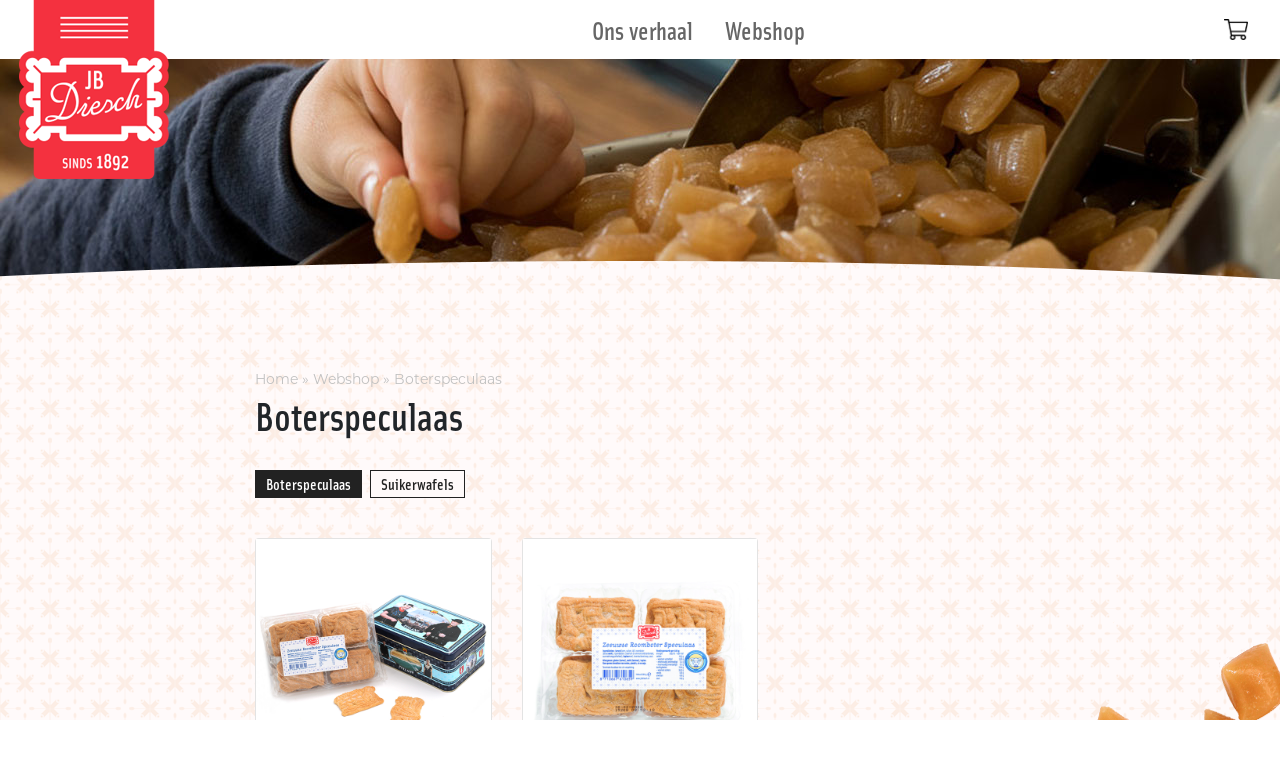

--- FILE ---
content_type: text/html; charset=UTF-8
request_url: https://jbdiesch.nl/product-categorie/biscuits/boterspeculaas/
body_size: 7432
content:
<!DOCTYPE html>
<html lang="nl-NL">
<head>
	<meta charset="UTF-8">
	<meta http-equiv="X-UA-Compatible" content="IE=edge">
	<meta name="viewport" content="width=device-width,initial-scale=1">
			<script async src="https://www.googletagmanager.com/gtag/js?id=UA-34808225-8"></script>
		<script>
			window.dataLayer = window.dataLayer || [];
			function gtag(){dataLayer.push(arguments);}
			gtag('js', new Date());
			gtag('config', 'UA-34808225-8', {'anonymize_ip': true});
		</script>
			<link rel="apple-touch-icon" sizes="180x180" href="https://jbdiesch.nl/apple-touch-icon.png">
	<link rel="icon" type="image/png" sizes="32x32" href="https://jbdiesch.nl/favicon-32x32.png">
	<link rel="icon" type="image/png" sizes="16x16" href="https://jbdiesch.nl/favicon-16x16.png">
	<link rel="manifest" href="https://jbdiesch.nl/site.webmanifest">
	<link rel="mask-icon" href="https://jbdiesch.nl/safari-pinned-tab.svg" color="#5bbad5">
	<meta name="msapplication-TileColor" content="#da532c">
	<meta name="theme-color" content="#ffffff">
	<link rel="stylesheet" href="https://jbdiesch.nl/dist/css/app.css?v=1581510545">
    <link type="text/plain" rel="author" href="https://jbdiesch.nl/humans.txt">
	<script src="https://jbdiesch.nl/dist/js/bundle-head.js"></script>
	<meta name='robots' content='index, follow, max-image-preview:large, max-snippet:-1, max-video-preview:-1' />
	<style>img:is([sizes="auto" i], [sizes^="auto," i]) { contain-intrinsic-size: 3000px 1500px }</style>
	<link rel="alternate" hreflang="nl" href="https://jbdiesch.nl/product-categorie/biscuits/boterspeculaas/" />
<link rel="alternate" hreflang="x-default" href="https://jbdiesch.nl/product-categorie/biscuits/boterspeculaas/" />

	<!-- This site is optimized with the Yoast SEO plugin v24.8.1 - https://yoast.com/wordpress/plugins/seo/ -->
	<title>Boterspeculaas Archieven - JB Diesch</title>
	<link rel="canonical" href="https://jbdiesch.nl/product-categorie/biscuits/boterspeculaas/" />
	<meta property="og:locale" content="nl_NL" />
	<meta property="og:type" content="article" />
	<meta property="og:title" content="Boterspeculaas Archieven - JB Diesch" />
	<meta property="og:url" content="https://jbdiesch.nl/product-categorie/biscuits/boterspeculaas/" />
	<meta property="og:site_name" content="JB Diesch" />
	<meta name="twitter:card" content="summary_large_image" />
	<script type="application/ld+json" class="yoast-schema-graph">{"@context":"https://schema.org","@graph":[{"@type":"CollectionPage","@id":"https://jbdiesch.nl/product-categorie/biscuits/boterspeculaas/","url":"https://jbdiesch.nl/product-categorie/biscuits/boterspeculaas/","name":"Boterspeculaas Archieven - JB Diesch","isPartOf":{"@id":"https://jbdiesch.nl/#website"},"breadcrumb":{"@id":"https://jbdiesch.nl/product-categorie/biscuits/boterspeculaas/#breadcrumb"},"inLanguage":"nl-NL"},{"@type":"BreadcrumbList","@id":"https://jbdiesch.nl/product-categorie/biscuits/boterspeculaas/#breadcrumb","itemListElement":[{"@type":"ListItem","position":1,"name":"Home","item":"https://jbdiesch.nl/"},{"@type":"ListItem","position":2,"name":"Koekjes en drop","item":"https://jbdiesch.nl/product-categorie/biscuits/"},{"@type":"ListItem","position":3,"name":"Boterspeculaas"}]},{"@type":"WebSite","@id":"https://jbdiesch.nl/#website","url":"https://jbdiesch.nl/","name":"JB Diesch","description":"","publisher":{"@id":"https://jbdiesch.nl/#organization"},"potentialAction":[{"@type":"SearchAction","target":{"@type":"EntryPoint","urlTemplate":"https://jbdiesch.nl/?s={search_term_string}"},"query-input":{"@type":"PropertyValueSpecification","valueRequired":true,"valueName":"search_term_string"}}],"inLanguage":"nl-NL"},{"@type":"Organization","@id":"https://jbdiesch.nl/#organization","name":"JB Diesch","url":"https://jbdiesch.nl/","logo":{"@type":"ImageObject","inLanguage":"nl-NL","@id":"https://jbdiesch.nl/#/schema/logo/image/","url":"https://jbdiesch.nl/uploads/2021/04/DIESCH_logo_cmyk-kopie.jpg","contentUrl":"https://jbdiesch.nl/uploads/2021/04/DIESCH_logo_cmyk-kopie.jpg","width":507,"height":415,"caption":"JB Diesch"},"image":{"@id":"https://jbdiesch.nl/#/schema/logo/image/"}}]}</script>
	<!-- / Yoast SEO plugin. -->


<link rel='stylesheet' id='wp-block-library-css' href='https://jbdiesch.nl/wordpress/wp-includes/css/dist/block-library/style.min.css?ver=6.7.4' type='text/css' media='all' />
<style id='classic-theme-styles-inline-css' type='text/css'>
/*! This file is auto-generated */
.wp-block-button__link{color:#fff;background-color:#32373c;border-radius:9999px;box-shadow:none;text-decoration:none;padding:calc(.667em + 2px) calc(1.333em + 2px);font-size:1.125em}.wp-block-file__button{background:#32373c;color:#fff;text-decoration:none}
</style>
<style id='global-styles-inline-css' type='text/css'>
:root{--wp--preset--aspect-ratio--square: 1;--wp--preset--aspect-ratio--4-3: 4/3;--wp--preset--aspect-ratio--3-4: 3/4;--wp--preset--aspect-ratio--3-2: 3/2;--wp--preset--aspect-ratio--2-3: 2/3;--wp--preset--aspect-ratio--16-9: 16/9;--wp--preset--aspect-ratio--9-16: 9/16;--wp--preset--color--black: #000000;--wp--preset--color--cyan-bluish-gray: #abb8c3;--wp--preset--color--white: #ffffff;--wp--preset--color--pale-pink: #f78da7;--wp--preset--color--vivid-red: #cf2e2e;--wp--preset--color--luminous-vivid-orange: #ff6900;--wp--preset--color--luminous-vivid-amber: #fcb900;--wp--preset--color--light-green-cyan: #7bdcb5;--wp--preset--color--vivid-green-cyan: #00d084;--wp--preset--color--pale-cyan-blue: #8ed1fc;--wp--preset--color--vivid-cyan-blue: #0693e3;--wp--preset--color--vivid-purple: #9b51e0;--wp--preset--gradient--vivid-cyan-blue-to-vivid-purple: linear-gradient(135deg,rgba(6,147,227,1) 0%,rgb(155,81,224) 100%);--wp--preset--gradient--light-green-cyan-to-vivid-green-cyan: linear-gradient(135deg,rgb(122,220,180) 0%,rgb(0,208,130) 100%);--wp--preset--gradient--luminous-vivid-amber-to-luminous-vivid-orange: linear-gradient(135deg,rgba(252,185,0,1) 0%,rgba(255,105,0,1) 100%);--wp--preset--gradient--luminous-vivid-orange-to-vivid-red: linear-gradient(135deg,rgba(255,105,0,1) 0%,rgb(207,46,46) 100%);--wp--preset--gradient--very-light-gray-to-cyan-bluish-gray: linear-gradient(135deg,rgb(238,238,238) 0%,rgb(169,184,195) 100%);--wp--preset--gradient--cool-to-warm-spectrum: linear-gradient(135deg,rgb(74,234,220) 0%,rgb(151,120,209) 20%,rgb(207,42,186) 40%,rgb(238,44,130) 60%,rgb(251,105,98) 80%,rgb(254,248,76) 100%);--wp--preset--gradient--blush-light-purple: linear-gradient(135deg,rgb(255,206,236) 0%,rgb(152,150,240) 100%);--wp--preset--gradient--blush-bordeaux: linear-gradient(135deg,rgb(254,205,165) 0%,rgb(254,45,45) 50%,rgb(107,0,62) 100%);--wp--preset--gradient--luminous-dusk: linear-gradient(135deg,rgb(255,203,112) 0%,rgb(199,81,192) 50%,rgb(65,88,208) 100%);--wp--preset--gradient--pale-ocean: linear-gradient(135deg,rgb(255,245,203) 0%,rgb(182,227,212) 50%,rgb(51,167,181) 100%);--wp--preset--gradient--electric-grass: linear-gradient(135deg,rgb(202,248,128) 0%,rgb(113,206,126) 100%);--wp--preset--gradient--midnight: linear-gradient(135deg,rgb(2,3,129) 0%,rgb(40,116,252) 100%);--wp--preset--font-size--small: 13px;--wp--preset--font-size--medium: 20px;--wp--preset--font-size--large: 36px;--wp--preset--font-size--x-large: 42px;--wp--preset--font-family--inter: "Inter", sans-serif;--wp--preset--font-family--cardo: Cardo;--wp--preset--spacing--20: 0.44rem;--wp--preset--spacing--30: 0.67rem;--wp--preset--spacing--40: 1rem;--wp--preset--spacing--50: 1.5rem;--wp--preset--spacing--60: 2.25rem;--wp--preset--spacing--70: 3.38rem;--wp--preset--spacing--80: 5.06rem;--wp--preset--shadow--natural: 6px 6px 9px rgba(0, 0, 0, 0.2);--wp--preset--shadow--deep: 12px 12px 50px rgba(0, 0, 0, 0.4);--wp--preset--shadow--sharp: 6px 6px 0px rgba(0, 0, 0, 0.2);--wp--preset--shadow--outlined: 6px 6px 0px -3px rgba(255, 255, 255, 1), 6px 6px rgba(0, 0, 0, 1);--wp--preset--shadow--crisp: 6px 6px 0px rgba(0, 0, 0, 1);}:where(.is-layout-flex){gap: 0.5em;}:where(.is-layout-grid){gap: 0.5em;}body .is-layout-flex{display: flex;}.is-layout-flex{flex-wrap: wrap;align-items: center;}.is-layout-flex > :is(*, div){margin: 0;}body .is-layout-grid{display: grid;}.is-layout-grid > :is(*, div){margin: 0;}:where(.wp-block-columns.is-layout-flex){gap: 2em;}:where(.wp-block-columns.is-layout-grid){gap: 2em;}:where(.wp-block-post-template.is-layout-flex){gap: 1.25em;}:where(.wp-block-post-template.is-layout-grid){gap: 1.25em;}.has-black-color{color: var(--wp--preset--color--black) !important;}.has-cyan-bluish-gray-color{color: var(--wp--preset--color--cyan-bluish-gray) !important;}.has-white-color{color: var(--wp--preset--color--white) !important;}.has-pale-pink-color{color: var(--wp--preset--color--pale-pink) !important;}.has-vivid-red-color{color: var(--wp--preset--color--vivid-red) !important;}.has-luminous-vivid-orange-color{color: var(--wp--preset--color--luminous-vivid-orange) !important;}.has-luminous-vivid-amber-color{color: var(--wp--preset--color--luminous-vivid-amber) !important;}.has-light-green-cyan-color{color: var(--wp--preset--color--light-green-cyan) !important;}.has-vivid-green-cyan-color{color: var(--wp--preset--color--vivid-green-cyan) !important;}.has-pale-cyan-blue-color{color: var(--wp--preset--color--pale-cyan-blue) !important;}.has-vivid-cyan-blue-color{color: var(--wp--preset--color--vivid-cyan-blue) !important;}.has-vivid-purple-color{color: var(--wp--preset--color--vivid-purple) !important;}.has-black-background-color{background-color: var(--wp--preset--color--black) !important;}.has-cyan-bluish-gray-background-color{background-color: var(--wp--preset--color--cyan-bluish-gray) !important;}.has-white-background-color{background-color: var(--wp--preset--color--white) !important;}.has-pale-pink-background-color{background-color: var(--wp--preset--color--pale-pink) !important;}.has-vivid-red-background-color{background-color: var(--wp--preset--color--vivid-red) !important;}.has-luminous-vivid-orange-background-color{background-color: var(--wp--preset--color--luminous-vivid-orange) !important;}.has-luminous-vivid-amber-background-color{background-color: var(--wp--preset--color--luminous-vivid-amber) !important;}.has-light-green-cyan-background-color{background-color: var(--wp--preset--color--light-green-cyan) !important;}.has-vivid-green-cyan-background-color{background-color: var(--wp--preset--color--vivid-green-cyan) !important;}.has-pale-cyan-blue-background-color{background-color: var(--wp--preset--color--pale-cyan-blue) !important;}.has-vivid-cyan-blue-background-color{background-color: var(--wp--preset--color--vivid-cyan-blue) !important;}.has-vivid-purple-background-color{background-color: var(--wp--preset--color--vivid-purple) !important;}.has-black-border-color{border-color: var(--wp--preset--color--black) !important;}.has-cyan-bluish-gray-border-color{border-color: var(--wp--preset--color--cyan-bluish-gray) !important;}.has-white-border-color{border-color: var(--wp--preset--color--white) !important;}.has-pale-pink-border-color{border-color: var(--wp--preset--color--pale-pink) !important;}.has-vivid-red-border-color{border-color: var(--wp--preset--color--vivid-red) !important;}.has-luminous-vivid-orange-border-color{border-color: var(--wp--preset--color--luminous-vivid-orange) !important;}.has-luminous-vivid-amber-border-color{border-color: var(--wp--preset--color--luminous-vivid-amber) !important;}.has-light-green-cyan-border-color{border-color: var(--wp--preset--color--light-green-cyan) !important;}.has-vivid-green-cyan-border-color{border-color: var(--wp--preset--color--vivid-green-cyan) !important;}.has-pale-cyan-blue-border-color{border-color: var(--wp--preset--color--pale-cyan-blue) !important;}.has-vivid-cyan-blue-border-color{border-color: var(--wp--preset--color--vivid-cyan-blue) !important;}.has-vivid-purple-border-color{border-color: var(--wp--preset--color--vivid-purple) !important;}.has-vivid-cyan-blue-to-vivid-purple-gradient-background{background: var(--wp--preset--gradient--vivid-cyan-blue-to-vivid-purple) !important;}.has-light-green-cyan-to-vivid-green-cyan-gradient-background{background: var(--wp--preset--gradient--light-green-cyan-to-vivid-green-cyan) !important;}.has-luminous-vivid-amber-to-luminous-vivid-orange-gradient-background{background: var(--wp--preset--gradient--luminous-vivid-amber-to-luminous-vivid-orange) !important;}.has-luminous-vivid-orange-to-vivid-red-gradient-background{background: var(--wp--preset--gradient--luminous-vivid-orange-to-vivid-red) !important;}.has-very-light-gray-to-cyan-bluish-gray-gradient-background{background: var(--wp--preset--gradient--very-light-gray-to-cyan-bluish-gray) !important;}.has-cool-to-warm-spectrum-gradient-background{background: var(--wp--preset--gradient--cool-to-warm-spectrum) !important;}.has-blush-light-purple-gradient-background{background: var(--wp--preset--gradient--blush-light-purple) !important;}.has-blush-bordeaux-gradient-background{background: var(--wp--preset--gradient--blush-bordeaux) !important;}.has-luminous-dusk-gradient-background{background: var(--wp--preset--gradient--luminous-dusk) !important;}.has-pale-ocean-gradient-background{background: var(--wp--preset--gradient--pale-ocean) !important;}.has-electric-grass-gradient-background{background: var(--wp--preset--gradient--electric-grass) !important;}.has-midnight-gradient-background{background: var(--wp--preset--gradient--midnight) !important;}.has-small-font-size{font-size: var(--wp--preset--font-size--small) !important;}.has-medium-font-size{font-size: var(--wp--preset--font-size--medium) !important;}.has-large-font-size{font-size: var(--wp--preset--font-size--large) !important;}.has-x-large-font-size{font-size: var(--wp--preset--font-size--x-large) !important;}
:where(.wp-block-post-template.is-layout-flex){gap: 1.25em;}:where(.wp-block-post-template.is-layout-grid){gap: 1.25em;}
:where(.wp-block-columns.is-layout-flex){gap: 2em;}:where(.wp-block-columns.is-layout-grid){gap: 2em;}
:root :where(.wp-block-pullquote){font-size: 1.5em;line-height: 1.6;}
</style>
<style id='woocommerce-inline-inline-css' type='text/css'>
.woocommerce form .form-row .required { visibility: visible; }
</style>
<link rel='stylesheet' id='wpml-menu-item-0-css' href='https://jbdiesch.nl/plugins/sitepress-multilingual-cms/templates/language-switchers/menu-item/style.min.css?ver=1' type='text/css' media='all' />
<link rel='stylesheet' id='brands-styles-css' href='https://jbdiesch.nl/plugins/woocommerce/assets/css/brands.css?ver=9.7.2' type='text/css' media='all' />
<script type="text/javascript" src="https://jbdiesch.nl/wordpress/wp-includes/js/jquery/jquery.min.js?ver=3.7.1" id="jquery-core-js"></script>
<script type="text/javascript" src="https://jbdiesch.nl/wordpress/wp-includes/js/jquery/jquery-migrate.min.js?ver=3.4.1" id="jquery-migrate-js"></script>
<script type="text/javascript" src="https://jbdiesch.nl/plugins/woocommerce/assets/js/jquery-blockui/jquery.blockUI.min.js?ver=2.7.0-wc.9.7.2" id="jquery-blockui-js" defer="defer" data-wp-strategy="defer"></script>
<script type="text/javascript" id="wc-add-to-cart-js-extra">
/* <![CDATA[ */
var wc_add_to_cart_params = {"ajax_url":"\/wordpress\/wp-admin\/admin-ajax.php","wc_ajax_url":"\/?wc-ajax=%%endpoint%%","i18n_view_cart":"Bekijk winkelwagen","cart_url":"https:\/\/jbdiesch.nl\/winkel\/winkelmand\/","is_cart":"","cart_redirect_after_add":"no"};
/* ]]> */
</script>
<script type="text/javascript" src="https://jbdiesch.nl/plugins/woocommerce/assets/js/frontend/add-to-cart.min.js?ver=9.7.2" id="wc-add-to-cart-js" defer="defer" data-wp-strategy="defer"></script>
<script type="text/javascript" src="https://jbdiesch.nl/plugins/woocommerce/assets/js/js-cookie/js.cookie.min.js?ver=2.1.4-wc.9.7.2" id="js-cookie-js" defer="defer" data-wp-strategy="defer"></script>
<script type="text/javascript" id="woocommerce-js-extra">
/* <![CDATA[ */
var woocommerce_params = {"ajax_url":"\/wordpress\/wp-admin\/admin-ajax.php","wc_ajax_url":"\/?wc-ajax=%%endpoint%%","i18n_password_show":"Wachtwoord weergeven","i18n_password_hide":"Wachtwoord verbergen"};
/* ]]> */
</script>
<script type="text/javascript" src="https://jbdiesch.nl/plugins/woocommerce/assets/js/frontend/woocommerce.min.js?ver=9.7.2" id="woocommerce-js" defer="defer" data-wp-strategy="defer"></script>
<script type="text/javascript" id="wpml-xdomain-data-js-extra">
/* <![CDATA[ */
var wpml_xdomain_data = {"css_selector":"wpml-ls-item","ajax_url":"https:\/\/jbdiesch.nl\/wordpress\/wp-admin\/admin-ajax.php","current_lang":"nl","_nonce":"17621a64c4"};
/* ]]> */
</script>
<script type="text/javascript" src="https://jbdiesch.nl/plugins/sitepress-multilingual-cms/res/js/xdomain-data.js?ver=473900" id="wpml-xdomain-data-js" defer="defer" data-wp-strategy="defer"></script>
<link rel="https://api.w.org/" href="https://jbdiesch.nl/wp-json/" /><link rel="alternate" title="JSON" type="application/json" href="https://jbdiesch.nl/wp-json/wp/v2/product_cat/25" /><meta name="generator" content="WPML ver:4.7.3 stt:38;" />
	<noscript><style>.woocommerce-product-gallery{ opacity: 1 !important; }</style></noscript>
	<style class='wp-fonts-local' type='text/css'>
@font-face{font-family:Inter;font-style:normal;font-weight:300 900;font-display:fallback;src:url('https://jbdiesch.nl/plugins/woocommerce/assets/fonts/Inter-VariableFont_slnt,wght.woff2') format('woff2');font-stretch:normal;}
@font-face{font-family:Cardo;font-style:normal;font-weight:400;font-display:fallback;src:url('https://jbdiesch.nl/plugins/woocommerce/assets/fonts/cardo_normal_400.woff2') format('woff2');}
</style>
</head>

<body class="theme-maatwerk woocommerce woocommerce-page woocommerce-no-js">
<!--[if lt IE 8]>
<div class="alert alert-warning">
	You are using an <strong>outdated</strong> browser. Please <a href="http://browsehappy.com/">upgrade your browser</a> to improve your experience.</div>
<![endif]-->

<div id="site">
	<nav id="main-menu" class="navbar-expand-md navbar-light">
	<a href="https://jbdiesch.nl/" class="logo">
		<img src="https://jbdiesch.nl/dist/img/logo.png" alt="Ga naar de website van JB Diesch">
	</a>

	<div class="menus">
		<ul class="center">
												<li class="nav-item">
						<a href="https://jbdiesch.nl/verhaal/jb-diesch/" class="nav-link">
							Ons verhaal
						</a>
					</li>
									<li class="nav-item">
						<a href="https://jbdiesch.nl/winkel/" class="nav-link">
							Webshop
						</a>
					</li>
									</ul>

		<ul class="navbar-nav shop site-header-cart">
			<li class="nav-item">
						<a href="https://jbdiesch.nl/winkel/winkelmand/" class="nav-link cart-contents">
						<span>winkelmand</span>
		</a>
		
			</li>
					</ul>
	</div>

	<div class="submenus">
		<div class="story">
			<ul class="inner">
															<li class="nav-item">
							<a href="https://jbdiesch.nl/verhaal/jb-diesch/" class="nav-link">
								JB Diesch
							</a>
						</li>
											<li class="nav-item">
							<a href="https://jbdiesch.nl/verhaal/de-babbelaar/" class="nav-link">
								De Babbelaar
							</a>
						</li>
											<li class="nav-item">
							<a href="https://jbdiesch.nl/verhaal/searoop/" class="nav-link">
								Searoop
							</a>
						</li>
												</ul>
		</div>
	</div>
</nav>

	<nav id="mobile-menu">
		<div class="hamburger">
			<a href="https://jbdiesch.nl/winkel/winkelmand/">
				<img src="https://jbdiesch.nl/dist/img/shopping-cart-light.svg" alt="Ga naar je winkelmand">
			</a>
		</div>
	</nav>

			<header class="header">
						<div class="arch"></div>
		</header>
	
	<main role="main">
			<article>
		<div class="doodle-bottom"><div class="doodle-top">
			<div class="content">
				<nav class="woocommerce-breadcrumb" aria-label="Breadcrumb"><a href="https://jbdiesch.nl">Home</a> » <a href="https://jbdiesch.nl/winkel/">Webshop</a> » Boterspeculaas</nav>				<h1>Boterspeculaas</h1>
				<div class="woocommerce columns-3 "><div class="woocommerce-notices-wrapper"></div><ul class='mw_archive_categories'><li><a href='https://jbdiesch.nl/product-categorie/biscuits/boterspeculaas/' class="active">Boterspeculaas</a></li><li><a href='https://jbdiesch.nl/product-categorie/biscuits/suikerwafels/'>Suikerwafels</a></li></ul><p class="woocommerce-result-count" >
	Toont alle 2 resultaten</p>
<form class="woocommerce-ordering" method="get">
		<select
		name="orderby"
		class="orderby"
					aria-label="Winkelbestelling"
			>
					<option value="menu_order"  selected='selected'>Standaard sortering</option>
					<option value="popularity" >Sorteer op populariteit</option>
					<option value="date" >Sorteren op nieuwste</option>
					<option value="price" >Sorteer op prijs: laag naar hoog</option>
					<option value="price-desc" >Sorteer op prijs: hoog naar laag</option>
			</select>
	<input type="hidden" name="paged" value="1" />
	</form>
<ul class="products columns-3">
<li class="product type-product post-99 status-publish first outofstock product_cat-boterspeculaas product_cat-biscuits product_cat-nederlandse-souvenir-blikken has-post-thumbnail taxable shipping-taxable purchasable product-type-simple">
	<a href="https://jbdiesch.nl/product/klederdrachtblik-zeeuws-boterspeculaas/" class="woocommerce-LoopProduct-link woocommerce-loop-product__link"><div class="card"><img width="600" height="600" src="https://jbdiesch.nl/uploads/2018/09/Zeeuwsespeculaas_dooszeeland-600x600.jpg" class="attachment-woocommerce_thumbnail size-woocommerce_thumbnail" alt="" decoding="async" loading="lazy" srcset="https://jbdiesch.nl/uploads/2018/09/Zeeuwsespeculaas_dooszeeland.jpg 600w, https://jbdiesch.nl/uploads/2018/09/Zeeuwsespeculaas_dooszeeland-150x150.jpg 150w, https://jbdiesch.nl/uploads/2018/09/Zeeuwsespeculaas_dooszeeland-300x300.jpg 300w, https://jbdiesch.nl/uploads/2018/09/Zeeuwsespeculaas_dooszeeland-100x100.jpg 100w" sizes="auto, (max-width: 600px) 100vw, 600px" /><h2 class="woocommerce-loop-product__title">Blik Klederdracht met boterspeculaas</h2>
	<span class="price"><span class="woocommerce-Price-amount amount"><bdi><span class="woocommerce-Price-currencySymbol">&euro;</span>6,95</bdi></span></span>
</a><a href="https://jbdiesch.nl/product/klederdrachtblik-zeeuws-boterspeculaas/" aria-describedby="woocommerce_loop_add_to_cart_link_describedby_99" data-quantity="1" class="button product_type_simple" data-product_id="99" data-product_sku="804103" aria-label="Lees meer over &ldquo;Blik Klederdracht met boterspeculaas&rdquo;" rel="nofollow" data-success_message="">Lees verder</a>	<span id="woocommerce_loop_add_to_cart_link_describedby_99" class="screen-reader-text">
			</span>
</div></li>
<li class="product type-product post-106 status-publish instock product_cat-boterspeculaas product_cat-biscuits has-post-thumbnail taxable shipping-taxable purchasable product-type-simple">
	<a href="https://jbdiesch.nl/product/zeeuws-speculaas-origineel-recept/" class="woocommerce-LoopProduct-link woocommerce-loop-product__link"><div class="card"><img width="600" height="600" src="https://jbdiesch.nl/uploads/2018/07/zeeuws-koekjes-600x600.jpg" class="attachment-woocommerce_thumbnail size-woocommerce_thumbnail" alt="" decoding="async" loading="lazy" srcset="https://jbdiesch.nl/uploads/2018/07/zeeuws-koekjes-600x600.jpg 600w, https://jbdiesch.nl/uploads/2018/07/zeeuws-koekjes-150x150.jpg 150w, https://jbdiesch.nl/uploads/2018/07/zeeuws-koekjes-300x300.jpg 300w, https://jbdiesch.nl/uploads/2018/07/zeeuws-koekjes-768x768.jpg 768w, https://jbdiesch.nl/uploads/2018/07/zeeuws-koekjes-1024x1024.jpg 1024w, https://jbdiesch.nl/uploads/2018/07/zeeuws-koekjes-100x100.jpg 100w, https://jbdiesch.nl/uploads/2018/07/zeeuws-koekjes.jpg 1200w" sizes="auto, (max-width: 600px) 100vw, 600px" /><h2 class="woocommerce-loop-product__title">Zeeuws roomboter speculaas</h2>
	<span class="price"><span class="woocommerce-Price-amount amount"><bdi><span class="woocommerce-Price-currencySymbol">&euro;</span>2,35</bdi></span></span>
</a><a href="?add-to-cart=106" aria-describedby="woocommerce_loop_add_to_cart_link_describedby_106" data-quantity="1" class="button product_type_simple add_to_cart_button ajax_add_to_cart" data-product_id="106" data-product_sku="804101" aria-label="Toevoegen aan winkelwagen: &ldquo;Zeeuws roomboter speculaas&ldquo;" rel="nofollow" data-success_message="&#039;Zeeuws roomboter speculaas&#039; is toegevoegd aan je winkelmand">Toevoegen aan winkelwagen</a>	<span id="woocommerce_loop_add_to_cart_link_describedby_106" class="screen-reader-text">
			</span>
</div></li>
</ul>
</div>			</div>
		</div></div>
	</article>
	</main>

	<footer role="contentinfo">
		<section>
	<div class="sitemap">
					<div class="inner">
				<strong>Sitemap</strong>
				<ul>
											<li><a href="https://jbdiesch.nl/">Home</a></li>
											<li><a href="https://jbdiesch.nl/verhaal/">Ons verhaal</a></li>
											<li><a href="https://jbdiesch.nl/winkel/">Webshop</a></li>
											<li><a href="https://jbdiesch.nl/winkel/winkelmand/">Winkelmand</a></li>
											<li><a href="https://jbdiesch.nl/winkel/afrekenen/">Afrekenen</a></li>
									</ul>
			</div>

			</div>

	<div class="socials">
		<div class="inner">
			<img src="https://jbdiesch.nl/dist/img/logo-footer.png" alt="JB Diesch BV">

			<p><a href="tel:0031118552710">0118 552710</a><br>
			<a href="mailto:info@jbdiesch.nl">info@jbdiesch.nl</a></p>

			<p>Kleverskerksejaagpad 22<br>
				4338 PZ Middelburg</p>

			<strong>Volg ons</strong>
			<ul>
				<li><a href="https://www.facebook.com/JBDiesch" target="_blank" rel="noopener"><img
							src="https://jbdiesch.nl/dist/img/facebook-f-brands.svg"
							alt="Volg ons op Facebook"></a></li>
				
							
							
				<li><a href="https://www.instagram.com/jbdiesch/" target="_blank" rel="noopener"><img
							src="https://jbdiesch.nl/dist/img/instagram-brands.svg" alt="Volg ons op Youtube"></a></li>
			</ul>
		</div>
	</div>

	<div class="corporate">
		<div class="inner">
			<p>
				<img src="https://jbdiesch.nl/dist/img/keurmerk-zz.png" alt="Keurmerk Zeker Zeeuws">
			</p>
							<strong>Corporate</strong>
				<ul>
											<li><a href="https://jbdiesch.nl/retailers/">Retailers</a></li>
									</ul>
					</div>
	</div>
</section>

<section>
	<div class="copyright">
		<div class="inner">
			 2026 &copy; alle rechten voorbehouden

							<ul>
											<li><a href="https://jbdiesch.nl/algemene-voorwaarden/">Algemene voorwaarden</a></li>
											<li><a href="https://jbdiesch.nl/disclaimer/">Disclaimer</a></li>
											<li><a href="https://jbdiesch.nl/privacy/">Privacy &amp; Cookies</a></li>
									</ul>
					</div>
	</div>

	<div class="colofon">
		<div class="inner">

			<div class="codetikkers">
				<a href="https://codetikkers.nl" target="_blank" title="deze website is gebouwd door codetikkers.nl">
					<img src="https://jbdiesch.nl/dist/img/codetikkers.png" alt="deze website is gebouwd door codetikkers.nl"
					     width="49" height="40">
				</a>
				<span>
					website door<br>
					<a href="https://codetikkers.nl" target="_blank"
					   title="deze website is gebouwd door codetikkers.nl">codetikkers</a>
				</span>
			</div>

		</div>
	</div>
</section>
	</footer>
</div>

<script src="https://jbdiesch.nl/dist/js/manifest.js"></script>
<script src="https://jbdiesch.nl/dist/js/vendor.js"></script>
<script src="https://jbdiesch.nl/dist/js/app.js"></script>
<script type="application/ld+json">{"@context":"https:\/\/schema.org\/","@type":"BreadcrumbList","itemListElement":[{"@type":"ListItem","position":1,"item":{"name":"Home","@id":"https:\/\/jbdiesch.nl"}},{"@type":"ListItem","position":2,"item":{"name":"Webshop","@id":"https:\/\/jbdiesch.nl\/winkel\/"}},{"@type":"ListItem","position":3,"item":{"name":"Boterspeculaas","@id":"https:\/\/jbdiesch.nl\/product-categorie\/biscuits\/boterspeculaas\/"}}]}</script>	<script type='text/javascript'>
		(function () {
			var c = document.body.className;
			c = c.replace(/woocommerce-no-js/, 'woocommerce-js');
			document.body.className = c;
		})();
	</script>
	<link rel='stylesheet' id='wc-blocks-style-css' href='https://jbdiesch.nl/plugins/woocommerce/assets/client/blocks/wc-blocks.css?ver=wc-9.7.2' type='text/css' media='all' />
<script type="text/javascript" src="https://jbdiesch.nl/plugins/woocommerce/assets/js/sourcebuster/sourcebuster.min.js?ver=9.7.2" id="sourcebuster-js-js"></script>
<script type="text/javascript" id="wc-order-attribution-js-extra">
/* <![CDATA[ */
var wc_order_attribution = {"params":{"lifetime":1.0e-5,"session":30,"base64":false,"ajaxurl":"https:\/\/jbdiesch.nl\/wordpress\/wp-admin\/admin-ajax.php","prefix":"wc_order_attribution_","allowTracking":true},"fields":{"source_type":"current.typ","referrer":"current_add.rf","utm_campaign":"current.cmp","utm_source":"current.src","utm_medium":"current.mdm","utm_content":"current.cnt","utm_id":"current.id","utm_term":"current.trm","utm_source_platform":"current.plt","utm_creative_format":"current.fmt","utm_marketing_tactic":"current.tct","session_entry":"current_add.ep","session_start_time":"current_add.fd","session_pages":"session.pgs","session_count":"udata.vst","user_agent":"udata.uag"}};
/* ]]> */
</script>
<script type="text/javascript" src="https://jbdiesch.nl/plugins/woocommerce/assets/js/frontend/order-attribution.min.js?ver=9.7.2" id="wc-order-attribution-js"></script>
</body>
</html>

--- FILE ---
content_type: text/css
request_url: https://jbdiesch.nl/dist/css/app.css?v=1581510545
body_size: 50887
content:
@import url(https://use.typekit.net/sde4bqe.css);
@charset "UTF-8";
/*!
 * Bootstrap v4.1.1 (https://getbootstrap.com/)
 * Copyright 2011-2018 The Bootstrap Authors
 * Copyright 2011-2018 Twitter, Inc.
 * Licensed under MIT (https://github.com/twbs/bootstrap/blob/master/LICENSE)
 */:root{--blue:#0054a6;--indigo:#6610f2;--purple:#6f42c1;--pink:#e83e8c;--red:#f4313f;--orange:#fd7e14;--yellow:#ffc107;--green:#28a745;--teal:#20c997;--cyan:#17a2b8;--white:#fff;--gray:#6c757d;--gray-dark:#343a40;--primary:#f4313f;--secondary:#222;--success:#28a745;--info:#0054a6;--warning:#ffc107;--danger:#f4313f;--light:#f8f9fa;--dark:#343a40;--breakpoint-xs:0;--breakpoint-sm:576px;--breakpoint-md:768px;--breakpoint-lg:992px;--breakpoint-xl:1200px;--font-family-sans-serif:-apple-system,BlinkMacSystemFont,"Segoe UI",Roboto,"Helvetica Neue",Arial,sans-serif,"Apple Color Emoji","Segoe UI Emoji","Segoe UI Symbol";--font-family-monospace:SFMono-Regular,Menlo,Monaco,Consolas,"Liberation Mono","Courier New",monospace}*,:after,:before{box-sizing:border-box}html{-webkit-text-size-adjust:100%;-ms-text-size-adjust:100%;-ms-overflow-style:scrollbar;-webkit-tap-highlight-color:rgba(34,34,34,0);font-family:sans-serif;line-height:1.15}article,aside,figcaption,figure,footer,header,hgroup,main,nav,section{display:block}body{background-color:#fff;color:#212529;font-family:montserrat,sans-serif;font-size:1rem;font-weight:400;line-height:1.5;margin:0;text-align:left}[tabindex="-1"]:focus{outline:0!important}hr{box-sizing:content-box;height:0;overflow:visible}h1,h2,h3,h4,h5,h6{margin-bottom:.5rem;margin-top:0}p{margin-bottom:1rem;margin-top:0}abbr[data-original-title],abbr[title]{border-bottom:0;cursor:help;text-decoration:underline;-webkit-text-decoration:underline dotted;text-decoration:underline dotted}address{font-style:normal;line-height:inherit}address,dl,ol,ul{margin-bottom:1rem}dl,ol,ul{margin-top:0}ol ol,ol ul,ul ol,ul ul{margin-bottom:0}dt{font-weight:700}dd{margin-bottom:.5rem;margin-left:0}blockquote{margin:0 0 1rem}dfn{font-style:italic}b,strong{font-weight:bolder}small{font-size:80%}sub,sup{font-size:75%;line-height:0;position:relative;vertical-align:baseline}sub{bottom:-.25em}sup{top:-.5em}a{-webkit-text-decoration-skip:objects;background-color:transparent;color:#f4313f;text-decoration:none}a:hover{color:#4a2e22;text-decoration:underline}a:not([href]):not([tabindex]),a:not([href]):not([tabindex]):focus,a:not([href]):not([tabindex]):hover{color:inherit;text-decoration:none}a:not([href]):not([tabindex]):focus{outline:0}code,kbd,pre,samp{font-family:SFMono-Regular,Menlo,Monaco,Consolas,Liberation Mono,Courier New,monospace;font-size:1em}pre{-ms-overflow-style:scrollbar;margin-bottom:1rem;margin-top:0;overflow:auto}figure{margin:0 0 1rem}img{border-style:none;vertical-align:middle}svg:not(:root){overflow:hidden}table{border-collapse:collapse}caption{caption-side:bottom;color:#6c757d;padding-bottom:.75rem;padding-top:.75rem;text-align:left}th{text-align:inherit}label{display:inline-block;margin-bottom:.5rem}button{border-radius:0}button:focus{outline:1px dotted;outline:5px auto -webkit-focus-ring-color}button,input,optgroup,select,textarea{font-family:inherit;font-size:inherit;line-height:inherit;margin:0}button,input{overflow:visible}button,select{text-transform:none}[type=reset],[type=submit],button,html [type=button]{-webkit-appearance:button}[type=button]::-moz-focus-inner,[type=reset]::-moz-focus-inner,[type=submit]::-moz-focus-inner,button::-moz-focus-inner{border-style:none;padding:0}input[type=checkbox],input[type=radio]{box-sizing:border-box;padding:0}input[type=date],input[type=datetime-local],input[type=month],input[type=time]{-webkit-appearance:listbox}textarea{overflow:auto;resize:vertical}fieldset{border:0;margin:0;min-width:0;padding:0}legend{color:inherit;display:block;font-size:1.5rem;line-height:inherit;margin-bottom:.5rem;max-width:100%;padding:0;white-space:normal;width:100%}progress{vertical-align:baseline}[type=number]::-webkit-inner-spin-button,[type=number]::-webkit-outer-spin-button{height:auto}[type=search]{-webkit-appearance:none;outline-offset:-2px}[type=search]::-webkit-search-cancel-button,[type=search]::-webkit-search-decoration{-webkit-appearance:none}::-webkit-file-upload-button{-webkit-appearance:button;font:inherit}output{display:inline-block}summary{cursor:pointer;display:list-item}template{display:none}[hidden]{display:none!important}.bs4-grid-helper,.h1,.h2,.h3,.h4,.h5,.h6,h1,h2,h3,h4,h5,h6{color:inherit;font-family:solex,sans-serif;font-weight:500;line-height:1.2;margin-bottom:.5rem}.bs4-grid-helper,.h1,h1{font-size:2.5rem}.h2,h2{font-size:2rem}.h3,h3{font-size:1.75rem}.h4,h4{font-size:1.5rem}.h5,h5{font-size:1.25rem}.h6,h6{font-size:1rem}.lead{font-size:1.25rem;font-weight:300}.display-1{font-size:6rem}.display-1,.display-2{font-weight:300;line-height:1.2}.display-2{font-size:5.5rem}.display-3{font-size:4.5rem}.display-3,.display-4{font-weight:300;line-height:1.2}.display-4{font-size:3.5rem}hr{border:0;border-top:1px solid rgba(34,34,34,.1);margin-bottom:1rem;margin-top:1rem}.small,small{font-size:80%;font-weight:400}.mark,mark{background-color:#fcf8e3;padding:.2em}.list-inline,.list-unstyled{list-style:none;padding-left:0}.list-inline-item{display:inline-block}.list-inline-item:not(:last-child){margin-right:.5rem}.initialism{font-size:90%;text-transform:uppercase}.blockquote{font-size:1.25rem;margin-bottom:1rem}.blockquote-footer{color:#6c757d;display:block;font-size:80%}.blockquote-footer:before{content:"— "}.img-fluid,.img-thumbnail{height:auto;max-width:100%}.img-thumbnail{background-color:#fff;border:1px solid #dee2e6;border-radius:.25rem;padding:.25rem}.figure{display:inline-block}.figure-img{line-height:1;margin-bottom:.5rem}.figure-caption{color:#6c757d;font-size:90%}code{color:#e83e8c;font-size:87.5%;word-break:break-word}a>code{color:inherit}kbd{background-color:#212529;border-radius:.2rem;color:#fff;font-size:87.5%;padding:.2rem .4rem}kbd kbd{font-size:100%;font-weight:700;padding:0}pre{color:#212529;display:block;font-size:87.5%}pre code{color:inherit;font-size:inherit;word-break:normal}.pre-scrollable{max-height:340px;overflow-y:scroll}.container,body.page-template-story .products,body.page-template-story-detail section.fc-content,body.page-template-story-detail section.fc-products{margin-left:auto;margin-right:auto;padding-left:15px;padding-right:15px;width:100%}@media (min-width:576px){.container,body.page-template-story .products,body.page-template-story-detail section.fc-content,body.page-template-story-detail section.fc-products{max-width:540px}}@media (min-width:768px){.container,body.page-template-story .products,body.page-template-story-detail section.fc-content,body.page-template-story-detail section.fc-products{max-width:720px}}@media (min-width:992px){.container,body.page-template-story .products,body.page-template-story-detail section.fc-content,body.page-template-story-detail section.fc-products{max-width:960px}}@media (min-width:1200px){.container,body.page-template-story .products,body.page-template-story-detail section.fc-content,body.page-template-story-detail section.fc-products{max-width:1600px}}.container-fluid,body.page-template-story .candy,body.page-template-story-detail section.fc-slides{margin-left:auto;margin-right:auto;padding-left:15px;padding-right:15px;width:100%}.frontpage__intro .wrapper,.frontpage__products .featured,.frontpage__slider,.row,body.page-template-story .highlights,body.woocommerce-page .woocommerce .woocommerce-columns,body.woocommerce-page .woocommerce div.product,body.woocommerce-page .woocommerce ul.products,body.woocommerce-page.woocommerce-cart .woocommerce .cart-collaterals,body.woocommerce-page.woocommerce-checkout .woocommerce-checkout,footer[role=contentinfo] section{display:flex;flex-wrap:wrap;margin-left:-15px;margin-right:-15px}.no-gutters{margin-left:0;margin-right:0}.no-gutters>.col,.no-gutters>[class*=col-],body.woocommerce-page .woocommerce .woocommerce-columns .no-gutters>.woocommerce-column{padding-left:0;padding-right:0}#main-menu .logo,#main-menu body.woocommerce-page.woocommerce-checkout .woocommerce-checkout #customer_details>.logo,.col,.col-1,.col-10,.col-11,.col-12,.col-13,.col-14,.col-15,.col-16,.col-2,.col-3,.col-4,.col-5,.col-6,.col-7,.col-8,.col-9,.col-auto,.col-lg,.col-lg-1,.col-lg-10,.col-lg-11,.col-lg-12,.col-lg-13,.col-lg-14,.col-lg-15,.col-lg-16,.col-lg-2,.col-lg-3,.col-lg-4,.col-lg-5,.col-lg-6,.col-lg-7,.col-lg-8,.col-lg-9,.col-lg-auto,.col-md,.col-md-1,.col-md-10,.col-md-11,.col-md-12,.col-md-13,.col-md-14,.col-md-15,.col-md-16,.col-md-2,.col-md-3,.col-md-4,.col-md-5,.col-md-6,.col-md-7,.col-md-8,.col-md-9,.col-md-auto,.col-sm,.col-sm-1,.col-sm-10,.col-sm-11,.col-sm-12,.col-sm-13,.col-sm-14,.col-sm-15,.col-sm-16,.col-sm-2,.col-sm-3,.col-sm-4,.col-sm-5,.col-sm-6,.col-sm-7,.col-sm-8,.col-sm-9,.col-sm-auto,.col-xl,.col-xl-1,.col-xl-10,.col-xl-11,.col-xl-12,.col-xl-13,.col-xl-14,.col-xl-15,.col-xl-16,.col-xl-2,.col-xl-3,.col-xl-4,.col-xl-5,.col-xl-6,.col-xl-7,.col-xl-8,.col-xl-9,.col-xl-auto,.frontpage__products .item,.frontpage__slider .carousel-item .teaser,.frontpage__slider .carousel-item aside,body.page-template-story .candy .content-with-aside,body.page-template-story .candy .media,body.page-template-story .highlights .description,body.page-template-story .highlights .visuals,body.page-template-story .highlights .visuals .item,body.page-template-story .highlights aside,body.page-template-story .highlights_wrapper,body.page-template-story .process .carousel,body.page-template-story .process .content,body.page-template-story .products .item,body.page-template-story-detail section.fc-content .content-with-aside,body.page-template-story-detail section.fc-content .media,body.page-template-story-detail section.fc-highlights .description,body.page-template-story-detail section.fc-highlights .highlights_wrapper,body.page-template-story-detail section.fc-highlights .visuals,body.page-template-story-detail section.fc-highlights .visuals .item,body.page-template-story-detail section.fc-highlights aside,body.page-template-story-detail section.fc-products .item,body.page-template-story-detail section.fc-slides .carousel,body.woocommerce-page .woocommerce .woocommerce-columns .woocommerce-column,body.woocommerce-page .woocommerce div.product .summary,body.woocommerce-page .woocommerce div.product .woocommerce-product-gallery,body.woocommerce-page .woocommerce div.product .woocommerce-tabs,body.woocommerce-page .woocommerce div.product section.related,body.woocommerce-page .woocommerce ul.products li.product,body.woocommerce-page .woocommerce-NoticeGroup,body.woocommerce-page.woocommerce-cart .woocommerce .cart-collaterals .cart_totals,body.woocommerce-page.woocommerce-checkout .woocommerce-checkout #customer_details,body.woocommerce-page.woocommerce-checkout .woocommerce-checkout #customer_details>.col-1,body.woocommerce-page.woocommerce-checkout .woocommerce-checkout #customer_details>.col-2,body.woocommerce-page.woocommerce-checkout .woocommerce-checkout #main-menu #customer_details>.logo,body.woocommerce-page.woocommerce-checkout .woocommerce-checkout #order_review,footer[role=contentinfo] .colofon,footer[role=contentinfo] .copyright,footer[role=contentinfo] .corporate,footer[role=contentinfo] .sitemap,footer[role=contentinfo] .socials,main article .content,main section .content{min-height:1px;padding-left:15px;padding-right:15px;position:relative;width:100%}.col,body.woocommerce-page .woocommerce .woocommerce-columns .woocommerce-column{flex-basis:0;flex-grow:1;max-width:100%}.col-auto{flex:0 0 auto;max-width:none;width:auto}#main-menu .logo,.col-1{flex:0 0 6.25%;max-width:6.25%}.col-2{flex:0 0 12.5%;max-width:12.5%}.col-3{flex:0 0 18.75%;max-width:18.75%}.col-4,body.page-template-story .highlights .visuals .item,body.page-template-story-detail section.fc-highlights .visuals .item{flex:0 0 25%;max-width:25%}.col-5{flex:0 0 31.25%;max-width:31.25%}.col-6{flex:0 0 37.5%;max-width:37.5%}.col-7{flex:0 0 43.75%;max-width:43.75%}.col-8,body.woocommerce-page .woocommerce ul.products li.product,footer[role=contentinfo] .corporate,footer[role=contentinfo] .sitemap{flex:0 0 50%;max-width:50%}.col-9{flex:0 0 56.25%;max-width:56.25%}.col-10{flex:0 0 62.5%;max-width:62.5%}.col-11{flex:0 0 68.75%;max-width:68.75%}.col-12{flex:0 0 75%;max-width:75%}.col-13{flex:0 0 81.25%;max-width:81.25%}.col-14{flex:0 0 87.5%;max-width:87.5%}.col-15{flex:0 0 93.75%;max-width:93.75%}#main-menu body.woocommerce-page.woocommerce-checkout .woocommerce-checkout #customer_details>.logo,.col-16,body.woocommerce-page .woocommerce div.product section.related,body.woocommerce-page .woocommerce-NoticeGroup,body.woocommerce-page.woocommerce-checkout .woocommerce-checkout #customer_details,body.woocommerce-page.woocommerce-checkout .woocommerce-checkout #customer_details>.col-1,body.woocommerce-page.woocommerce-checkout .woocommerce-checkout #customer_details>.col-2,body.woocommerce-page.woocommerce-checkout .woocommerce-checkout #main-menu #customer_details>.logo,body.woocommerce-page.woocommerce-checkout .woocommerce-checkout #order_review{flex:0 0 100%;max-width:100%}.order-first{order:-1}.order-last{order:17}.order-0{order:0}.order-1{order:1}.order-2{order:2}.order-3{order:3}.order-4{order:4}.order-5{order:5}.order-6{order:6}.order-7{order:7}.order-8{order:8}.order-9{order:9}.order-10{order:10}.order-11{order:11}.order-12{order:12}.order-13{order:13}.order-14{order:14}.order-15{order:15}.order-16{order:16}.offset-1{margin-left:6.25%}.offset-2{margin-left:12.5%}.offset-3{margin-left:18.75%}.offset-4{margin-left:25%}.offset-5{margin-left:31.25%}.offset-6{margin-left:37.5%}.offset-7{margin-left:43.75%}.offset-8{margin-left:50%}.offset-9{margin-left:56.25%}.offset-10{margin-left:62.5%}.offset-11{margin-left:68.75%}.offset-12{margin-left:75%}.offset-13{margin-left:81.25%}.offset-14{margin-left:87.5%}.offset-15{margin-left:93.75%}@media (min-width:576px){.col-sm{flex-basis:0;flex-grow:1;max-width:100%}.col-sm-auto{flex:0 0 auto;max-width:none;width:auto}.col-sm-1{flex:0 0 6.25%;max-width:6.25%}.col-sm-2{flex:0 0 12.5%;max-width:12.5%}.col-sm-3{flex:0 0 18.75%;max-width:18.75%}.col-sm-4{flex:0 0 25%;max-width:25%}.col-sm-5{flex:0 0 31.25%;max-width:31.25%}.col-sm-6{flex:0 0 37.5%;max-width:37.5%}.col-sm-7{flex:0 0 43.75%;max-width:43.75%}.col-sm-8,.frontpage__products .item,body.page-template-story .products .item,body.page-template-story-detail section.fc-products .item{flex:0 0 50%;max-width:50%}.col-sm-9{flex:0 0 56.25%;max-width:56.25%}.col-sm-10{flex:0 0 62.5%;max-width:62.5%}.col-sm-11{flex:0 0 68.75%;max-width:68.75%}.col-sm-12{flex:0 0 75%;max-width:75%}.col-sm-13{flex:0 0 81.25%;max-width:81.25%}.col-sm-14,body.page-template-story .candy .content-with-aside,body.page-template-story-detail section.fc-content .content-with-aside,main article .content,main section .content{flex:0 0 87.5%;max-width:87.5%}.col-sm-15{flex:0 0 93.75%;max-width:93.75%}.col-sm-16{flex:0 0 100%;max-width:100%}.order-sm-first{order:-1}.order-sm-last{order:17}.order-sm-0{order:0}.order-sm-1{order:1}.order-sm-2{order:2}.order-sm-3{order:3}.order-sm-4{order:4}.order-sm-5{order:5}.order-sm-6{order:6}.order-sm-7{order:7}.order-sm-8{order:8}.order-sm-9{order:9}.order-sm-10{order:10}.order-sm-11{order:11}.order-sm-12{order:12}.order-sm-13{order:13}.order-sm-14{order:14}.order-sm-15{order:15}.order-sm-16{order:16}.offset-sm-0{margin-left:0}.offset-sm-1{margin-left:6.25%}.offset-sm-2{margin-left:12.5%}.offset-sm-3{margin-left:18.75%}.offset-sm-4{margin-left:25%}.offset-sm-5{margin-left:31.25%}.offset-sm-6{margin-left:37.5%}.offset-sm-7{margin-left:43.75%}.offset-sm-8{margin-left:50%}.offset-sm-9{margin-left:56.25%}.offset-sm-10{margin-left:62.5%}.offset-sm-11{margin-left:68.75%}.offset-sm-12{margin-left:75%}.offset-sm-13{margin-left:81.25%}.offset-sm-14{margin-left:87.5%}.offset-sm-15{margin-left:93.75%}}@media (min-width:768px){.col-md{flex-basis:0;flex-grow:1;max-width:100%}.col-md-auto{flex:0 0 auto;max-width:none;width:auto}.col-md-1{flex:0 0 6.25%;max-width:6.25%}.col-md-2{flex:0 0 12.5%;max-width:12.5%}.col-md-3{flex:0 0 18.75%;max-width:18.75%}.col-md-4,body.page-template-story .highlights .visuals,body.page-template-story-detail section.fc-highlights .visuals,footer[role=contentinfo] .socials{flex:0 0 25%;max-width:25%}.col-md-5{flex:0 0 31.25%;max-width:31.25%}.col-md-6,.frontpage__products .item,.frontpage__slider .carousel-item aside,body.page-template-story .candy .content-with-aside,body.page-template-story .products .item,body.page-template-story-detail section.fc-content .content-with-aside,body.page-template-story-detail section.fc-products .item,body.woocommerce-page .woocommerce div.product .woocommerce-product-gallery,footer[role=contentinfo] .corporate,footer[role=contentinfo] .sitemap{flex:0 0 37.5%;max-width:37.5%}.col-md-7,.frontpage__slider .carousel-item aside{flex:0 0 43.75%;max-width:43.75%}.col-md-8,.frontpage__slider .carousel-item .teaser,body.page-template-story .candy .media,body.page-template-story-detail section.fc-content .media,body.woocommerce-page.woocommerce-cart .woocommerce .cart-collaterals .cart_totals,body.woocommerce-page.woocommerce-checkout .woocommerce-checkout #customer_details,body.woocommerce-page.woocommerce-checkout .woocommerce-checkout #order_review,footer[role=contentinfo] .colofon,footer[role=contentinfo] .copyright{flex:0 0 50%;max-width:50%}.col-md-9{flex:0 0 56.25%;max-width:56.25%}.col-md-10,body.page-template-story .process .carousel,body.page-template-story .process .content,body.page-template-story-detail section.fc-slides .carousel,body.woocommerce-page .woocommerce div.product .summary,body.woocommerce-page .woocommerce div.product .woocommerce-tabs{flex:0 0 62.5%;max-width:62.5%}.col-md-11{flex:0 0 68.75%;max-width:68.75%}.col-md-12,body.page-template-story .highlights .description,body.page-template-story-detail section.fc-highlights .description,main article .content,main section .content{flex:0 0 75%;max-width:75%}.col-md-13{flex:0 0 81.25%;max-width:81.25%}.col-md-14{flex:0 0 87.5%;max-width:87.5%}.col-md-15,body.page-template-story .highlights_wrapper,body.page-template-story-detail section.fc-highlights .highlights_wrapper{flex:0 0 93.75%;max-width:93.75%}.col-md-16,body.page-template-story .highlights .visuals .item,body.page-template-story-detail section.fc-highlights .visuals .item{flex:0 0 100%;max-width:100%}.order-md-first{order:-1}.order-md-last{order:17}.order-md-0{order:0}.order-md-1{order:1}.order-md-2{order:2}.order-md-3{order:3}.order-md-4{order:4}.order-md-5{order:5}.order-md-6{order:6}.order-md-7{order:7}.order-md-8{order:8}.order-md-9{order:9}.order-md-10{order:10}.order-md-11{order:11}.order-md-12{order:12}.order-md-13{order:13}.order-md-14{order:14}.order-md-15{order:15}.order-md-16{order:16}.offset-md-0{margin-left:0}.frontpage__slider .carousel-item aside,.offset-md-1{margin-left:6.25%}.frontpage__slider .carousel-item aside,.offset-md-2{margin-left:12.5%}.offset-md-3{margin-left:18.75%}.offset-md-4{margin-left:25%}.offset-md-5{margin-left:31.25%}.offset-md-6{margin-left:37.5%}.offset-md-7{margin-left:43.75%}.offset-md-8{margin-left:50%}.offset-md-9{margin-left:56.25%}.offset-md-10{margin-left:62.5%}.offset-md-11{margin-left:68.75%}.offset-md-12{margin-left:75%}.offset-md-13{margin-left:81.25%}.offset-md-14{margin-left:87.5%}.offset-md-15{margin-left:93.75%}}@media (min-width:992px){.col-lg{flex-basis:0;flex-grow:1;max-width:100%}.col-lg-auto{flex:0 0 auto;max-width:none;width:auto}.col-lg-1{flex:0 0 6.25%;max-width:6.25%}#main-menu .logo,.col-lg-2{flex:0 0 12.5%;max-width:12.5%}.col-lg-3{flex:0 0 18.75%;max-width:18.75%}.col-lg-4,.frontpage__products .item,body.page-template-story .highlights aside,body.page-template-story .products .item,body.page-template-story-detail section.fc-highlights aside,body.page-template-story-detail section.fc-products .item{flex:0 0 25%;max-width:25%}.col-lg-5,.frontpage__slider .carousel-item aside{flex:0 0 31.25%;max-width:31.25%}.col-lg-6{flex:0 0 37.5%;max-width:37.5%}.col-lg-7,body.page-template-story .candy .media,body.page-template-story-detail section.fc-content .media{flex:0 0 43.75%;max-width:43.75%}.col-lg-8{flex:0 0 50%;max-width:50%}.col-lg-9,body.page-template-story .highlights_wrapper,body.page-template-story-detail section.fc-highlights .highlights_wrapper{flex:0 0 56.25%;max-width:56.25%}.col-lg-10{flex:0 0 62.5%;max-width:62.5%}.col-lg-11{flex:0 0 68.75%;max-width:68.75%}.col-lg-12{flex:0 0 75%;max-width:75%}.col-lg-13{flex:0 0 81.25%;max-width:81.25%}.col-lg-14{flex:0 0 87.5%;max-width:87.5%}.col-lg-15{flex:0 0 93.75%;max-width:93.75%}.col-lg-16{flex:0 0 100%;max-width:100%}.order-lg-first{order:-1}.order-lg-last{order:17}.order-lg-0{order:0}.order-lg-1{order:1}.order-lg-2{order:2}.order-lg-3{order:3}.order-lg-4{order:4}.order-lg-5{order:5}.order-lg-6{order:6}.order-lg-7{order:7}.order-lg-8{order:8}.order-lg-9{order:9}.order-lg-10{order:10}.order-lg-11{order:11}.order-lg-12{order:12}.order-lg-13{order:13}.order-lg-14{order:14}.order-lg-15{order:15}.order-lg-16{order:16}.offset-lg-0{margin-left:0}.offset-lg-1{margin-left:6.25%}.offset-lg-2{margin-left:12.5%}.frontpage__slider .carousel-item aside,.offset-lg-3{margin-left:18.75%}.offset-lg-4{margin-left:25%}.offset-lg-5{margin-left:31.25%}.offset-lg-6{margin-left:37.5%}.offset-lg-7{margin-left:43.75%}.offset-lg-8{margin-left:50%}.offset-lg-9{margin-left:56.25%}.offset-lg-10{margin-left:62.5%}.offset-lg-11{margin-left:68.75%}.offset-lg-12{margin-left:75%}.offset-lg-13{margin-left:81.25%}.offset-lg-14{margin-left:87.5%}.offset-lg-15{margin-left:93.75%}}@media (min-width:1200px){.col-xl{flex-basis:0;flex-grow:1;max-width:100%}.col-xl-auto{flex:0 0 auto;max-width:none;width:auto}.col-xl-1{flex:0 0 6.25%;max-width:6.25%}#main-menu .logo,.col-xl-2{flex:0 0 12.5%;max-width:12.5%}.col-xl-3,.frontpage__products .item,body.page-template-story .highlights aside,body.page-template-story .products .item,body.page-template-story-detail section.fc-highlights aside,body.page-template-story-detail section.fc-products .item{flex:0 0 18.75%;max-width:18.75%}.col-xl-4{flex:0 0 25%;max-width:25%}.col-xl-5,body.page-template-story .candy .content-with-aside,body.page-template-story .candy .media,body.page-template-story-detail section.fc-content .content-with-aside,body.page-template-story-detail section.fc-content .media{flex:0 0 31.25%;max-width:31.25%}.col-xl-6{flex:0 0 37.5%;max-width:37.5%}.col-xl-7{flex:0 0 43.75%;max-width:43.75%}.col-xl-8,body.page-template-story .highlights_wrapper,body.page-template-story-detail section.fc-highlights .highlights_wrapper{flex:0 0 50%;max-width:50%}.col-xl-9{flex:0 0 56.25%;max-width:56.25%}.col-xl-10,main article .content,main section .content{flex:0 0 62.5%;max-width:62.5%}.col-xl-11{flex:0 0 68.75%;max-width:68.75%}.col-xl-12{flex:0 0 75%;max-width:75%}.col-xl-13{flex:0 0 81.25%;max-width:81.25%}.col-xl-14{flex:0 0 87.5%;max-width:87.5%}.col-xl-15{flex:0 0 93.75%;max-width:93.75%}.col-xl-16{flex:0 0 100%;max-width:100%}.order-xl-first{order:-1}.order-xl-last{order:17}.order-xl-0{order:0}.order-xl-1{order:1}.order-xl-2{order:2}.order-xl-3{order:3}.order-xl-4{order:4}.order-xl-5{order:5}.order-xl-6{order:6}.order-xl-7{order:7}.order-xl-8{order:8}.order-xl-9{order:9}.order-xl-10{order:10}.order-xl-11{order:11}.order-xl-12{order:12}.order-xl-13{order:13}.order-xl-14{order:14}.order-xl-15{order:15}.order-xl-16{order:16}.offset-xl-0{margin-left:0}.offset-xl-1{margin-left:6.25%}.offset-xl-2{margin-left:12.5%}.offset-xl-3{margin-left:18.75%}.offset-xl-4{margin-left:25%}.offset-xl-5{margin-left:31.25%}.offset-xl-6{margin-left:37.5%}.offset-xl-7{margin-left:43.75%}.offset-xl-8{margin-left:50%}.offset-xl-9{margin-left:56.25%}.offset-xl-10{margin-left:62.5%}.offset-xl-11{margin-left:68.75%}.offset-xl-12{margin-left:75%}.offset-xl-13{margin-left:81.25%}.offset-xl-14{margin-left:87.5%}.offset-xl-15{margin-left:93.75%}}.table,body.woocommerce-page .woocommerce table.product_attributes,body.woocommerce-page .woocommerce table.shop_attributes,body.woocommerce-page.woocommerce-cart .woocommerce .cart-collaterals table.shop_table,body.woocommerce-page.woocommerce-cart .woocommerce-cart-form table.shop_table,body.woocommerce-page.woocommerce-checkout .woocommerce-checkout #order_review .shop_table,body.woocommerce-page.woocommerce-order-pay .woocommerce #order_review .shop_table,body.woocommerce-page.woocommerce-order-received .woocommerce-order-details .shop_table{background-color:transparent;margin-bottom:1rem;max-width:100%;width:100%}.table td,.table th,body.woocommerce-page .woocommerce table.product_attributes td,body.woocommerce-page .woocommerce table.product_attributes th,body.woocommerce-page .woocommerce table.shop_attributes td,body.woocommerce-page .woocommerce table.shop_attributes th,body.woocommerce-page.woocommerce-cart .woocommerce .cart-collaterals table.shop_table td,body.woocommerce-page.woocommerce-cart .woocommerce .cart-collaterals table.shop_table th,body.woocommerce-page.woocommerce-cart .woocommerce-cart-form table.shop_table td,body.woocommerce-page.woocommerce-cart .woocommerce-cart-form table.shop_table th,body.woocommerce-page.woocommerce-checkout .woocommerce-checkout #order_review .shop_table td,body.woocommerce-page.woocommerce-checkout .woocommerce-checkout #order_review .shop_table th,body.woocommerce-page.woocommerce-order-pay .woocommerce #order_review .shop_table td,body.woocommerce-page.woocommerce-order-pay .woocommerce #order_review .shop_table th,body.woocommerce-page.woocommerce-order-received .woocommerce-order-details .shop_table td,body.woocommerce-page.woocommerce-order-received .woocommerce-order-details .shop_table th{border-top:1px solid #dee2e6;padding:.75rem;vertical-align:top}.table thead th,body.woocommerce-page .woocommerce table.product_attributes thead th,body.woocommerce-page .woocommerce table.shop_attributes thead th,body.woocommerce-page.woocommerce-cart .woocommerce .cart-collaterals table.shop_table thead th,body.woocommerce-page.woocommerce-cart .woocommerce-cart-form table.shop_table thead th,body.woocommerce-page.woocommerce-checkout .woocommerce-checkout #order_review .shop_table thead th,body.woocommerce-page.woocommerce-order-pay .woocommerce #order_review .shop_table thead th,body.woocommerce-page.woocommerce-order-received .woocommerce-order-details .shop_table thead th{border-bottom:2px solid #dee2e6;vertical-align:bottom}.table tbody+tbody,body.woocommerce-page .woocommerce table.product_attributes tbody+tbody,body.woocommerce-page .woocommerce table.shop_attributes tbody+tbody,body.woocommerce-page.woocommerce-cart .woocommerce .cart-collaterals table.shop_table tbody+tbody,body.woocommerce-page.woocommerce-cart .woocommerce-cart-form table.shop_table tbody+tbody,body.woocommerce-page.woocommerce-checkout .woocommerce-checkout #order_review .shop_table tbody+tbody,body.woocommerce-page.woocommerce-order-pay .woocommerce #order_review .shop_table tbody+tbody,body.woocommerce-page.woocommerce-order-received .woocommerce-order-details .shop_table tbody+tbody{border-top:2px solid #dee2e6}.table .table,.table body.woocommerce-page .woocommerce table.product_attributes,.table body.woocommerce-page .woocommerce table.shop_attributes,.table body.woocommerce-page.woocommerce-cart .woocommerce .cart-collaterals table.shop_table,.table body.woocommerce-page.woocommerce-cart .woocommerce-cart-form table.shop_table,.table body.woocommerce-page.woocommerce-checkout .woocommerce-checkout #order_review .shop_table,.table body.woocommerce-page.woocommerce-order-pay .woocommerce #order_review .shop_table,.table body.woocommerce-page.woocommerce-order-received .woocommerce-order-details .shop_table,body.woocommerce-page .woocommerce .table table.product_attributes,body.woocommerce-page .woocommerce .table table.shop_attributes,body.woocommerce-page .woocommerce table.product_attributes .table,body.woocommerce-page .woocommerce table.product_attributes table.product_attributes,body.woocommerce-page .woocommerce table.product_attributes table.shop_attributes,body.woocommerce-page .woocommerce table.shop_attributes .table,body.woocommerce-page .woocommerce table.shop_attributes table.product_attributes,body.woocommerce-page .woocommerce table.shop_attributes table.shop_attributes,body.woocommerce-page.woocommerce-cart .woocommerce .cart-collaterals .table table.shop_table,body.woocommerce-page.woocommerce-cart .woocommerce .cart-collaterals body.woocommerce-page.woocommerce-order-received .woocommerce-order-details .shop_table table.shop_table,body.woocommerce-page.woocommerce-cart .woocommerce .cart-collaterals table.product_attributes table.shop_table,body.woocommerce-page.woocommerce-cart .woocommerce .cart-collaterals table.shop_attributes table.shop_table,body.woocommerce-page.woocommerce-cart .woocommerce .cart-collaterals table.shop_table .table,body.woocommerce-page.woocommerce-cart .woocommerce .cart-collaterals table.shop_table body.woocommerce-page.woocommerce-checkout .woocommerce-checkout #order_review .shop_table,body.woocommerce-page.woocommerce-cart .woocommerce .cart-collaterals table.shop_table body.woocommerce-page.woocommerce-order-received .woocommerce-order-details .shop_table,body.woocommerce-page.woocommerce-cart .woocommerce .cart-collaterals table.shop_table table.product_attributes,body.woocommerce-page.woocommerce-cart .woocommerce .cart-collaterals table.shop_table table.shop_attributes,body.woocommerce-page.woocommerce-cart .woocommerce .cart-collaterals table.shop_table table.shop_table,body.woocommerce-page.woocommerce-cart .woocommerce .woocommerce-cart-form table.shop_table table.product_attributes,body.woocommerce-page.woocommerce-cart .woocommerce .woocommerce-cart-form table.shop_table table.shop_attributes,body.woocommerce-page.woocommerce-cart .woocommerce table.product_attributes .cart-collaterals table.shop_table,body.woocommerce-page.woocommerce-cart .woocommerce table.product_attributes .woocommerce-cart-form table.shop_table,body.woocommerce-page.woocommerce-cart .woocommerce table.shop_attributes .cart-collaterals table.shop_table,body.woocommerce-page.woocommerce-cart .woocommerce table.shop_attributes .woocommerce-cart-form table.shop_table,body.woocommerce-page.woocommerce-cart .woocommerce-cart-form .table table.shop_table,body.woocommerce-page.woocommerce-cart .woocommerce-cart-form .woocommerce table.product_attributes table.shop_table,body.woocommerce-page.woocommerce-cart .woocommerce-cart-form .woocommerce table.shop_attributes table.shop_table,body.woocommerce-page.woocommerce-cart .woocommerce-cart-form .woocommerce table.shop_table table.product_attributes,body.woocommerce-page.woocommerce-cart .woocommerce-cart-form .woocommerce table.shop_table table.shop_attributes,body.woocommerce-page.woocommerce-cart .woocommerce-cart-form body.woocommerce-page.woocommerce-order-pay .woocommerce #order_review .shop_table table.shop_table,body.woocommerce-page.woocommerce-cart .woocommerce-cart-form table.shop_table .table,body.woocommerce-page.woocommerce-cart .woocommerce-cart-form table.shop_table body.woocommerce-page .woocommerce table.product_attributes,body.woocommerce-page.woocommerce-cart .woocommerce-cart-form table.shop_table body.woocommerce-page .woocommerce table.shop_attributes,body.woocommerce-page.woocommerce-cart .woocommerce-cart-form table.shop_table body.woocommerce-page.woocommerce-checkout .woocommerce-checkout #order_review .shop_table,body.woocommerce-page.woocommerce-cart .woocommerce-cart-form table.shop_table body.woocommerce-page.woocommerce-order-pay .woocommerce #order_review .shop_table,body.woocommerce-page.woocommerce-cart .woocommerce-cart-form table.shop_table body.woocommerce-page.woocommerce-order-received .woocommerce-order-details .shop_table,body.woocommerce-page.woocommerce-cart .woocommerce-cart-form table.shop_table table.shop_table,body.woocommerce-page.woocommerce-cart body.woocommerce-page.woocommerce-order-pay .woocommerce #order_review .cart-collaterals .shop_table table.shop_table,body.woocommerce-page.woocommerce-cart body.woocommerce-page.woocommerce-order-pay .woocommerce #order_review .cart-collaterals table.shop_table .shop_table,body.woocommerce-page.woocommerce-cart body.woocommerce-page.woocommerce-order-pay .woocommerce .cart-collaterals #order_review .shop_table table.shop_table,body.woocommerce-page.woocommerce-cart body.woocommerce-page.woocommerce-order-pay .woocommerce .cart-collaterals table.shop_table #order_review .shop_table,body.woocommerce-page.woocommerce-checkout .woocommerce .woocommerce-checkout #order_review .shop_table table.product_attributes,body.woocommerce-page.woocommerce-checkout .woocommerce .woocommerce-checkout #order_review .shop_table table.shop_attributes,body.woocommerce-page.woocommerce-checkout .woocommerce table.product_attributes .woocommerce-checkout #order_review .shop_table,body.woocommerce-page.woocommerce-checkout .woocommerce table.shop_attributes .woocommerce-checkout #order_review .shop_table,body.woocommerce-page.woocommerce-checkout .woocommerce-checkout #order_review .shop_table .shop_table,body.woocommerce-page.woocommerce-checkout .woocommerce-checkout #order_review .shop_table .table,body.woocommerce-page.woocommerce-checkout .woocommerce-checkout #order_review .shop_table body.woocommerce-page .woocommerce table.product_attributes,body.woocommerce-page.woocommerce-checkout .woocommerce-checkout #order_review .shop_table body.woocommerce-page .woocommerce table.shop_attributes,body.woocommerce-page.woocommerce-checkout .woocommerce-checkout #order_review .table .shop_table,body.woocommerce-page.woocommerce-checkout .woocommerce-checkout #order_review .woocommerce .shop_table table.product_attributes,body.woocommerce-page.woocommerce-checkout .woocommerce-checkout #order_review .woocommerce .shop_table table.shop_attributes,body.woocommerce-page.woocommerce-checkout .woocommerce-checkout #order_review .woocommerce table.product_attributes .shop_table,body.woocommerce-page.woocommerce-checkout .woocommerce-checkout #order_review .woocommerce table.shop_attributes .shop_table,body.woocommerce-page.woocommerce-checkout .woocommerce-checkout body.woocommerce-page.woocommerce-order-pay .woocommerce #order_review .shop_table .shop_table,body.woocommerce-page.woocommerce-order-pay .woocommerce #order_review .shop_table .shop_table,body.woocommerce-page.woocommerce-order-pay .woocommerce #order_review .shop_table .table,body.woocommerce-page.woocommerce-order-pay .woocommerce #order_review .shop_table body.woocommerce-page .woocommerce table.product_attributes,body.woocommerce-page.woocommerce-order-pay .woocommerce #order_review .shop_table body.woocommerce-page .woocommerce table.shop_attributes,body.woocommerce-page.woocommerce-order-pay .woocommerce #order_review .shop_table body.woocommerce-page.woocommerce-cart .woocommerce .cart-collaterals table.shop_table,body.woocommerce-page.woocommerce-order-pay .woocommerce #order_review .shop_table body.woocommerce-page.woocommerce-cart .woocommerce-cart-form table.shop_table,body.woocommerce-page.woocommerce-order-pay .woocommerce #order_review .shop_table body.woocommerce-page.woocommerce-checkout .woocommerce-checkout #order_review .shop_table,body.woocommerce-page.woocommerce-order-pay .woocommerce #order_review .shop_table body.woocommerce-page.woocommerce-order-received .woocommerce-order-details .shop_table,body.woocommerce-page.woocommerce-order-pay .woocommerce #order_review .shop_table table.product_attributes,body.woocommerce-page.woocommerce-order-pay .woocommerce #order_review .shop_table table.shop_attributes,body.woocommerce-page.woocommerce-order-pay .woocommerce #order_review .table .shop_table,body.woocommerce-page.woocommerce-order-pay .woocommerce #order_review body.woocommerce-page.woocommerce-cart .woocommerce-cart-form .shop_table table.shop_table,body.woocommerce-page.woocommerce-order-pay .woocommerce #order_review body.woocommerce-page.woocommerce-cart .woocommerce-cart-form table.shop_table .shop_table,body.woocommerce-page.woocommerce-order-pay .woocommerce #order_review body.woocommerce-page.woocommerce-order-received .woocommerce-order-details .shop_table .shop_table,body.woocommerce-page.woocommerce-order-pay .woocommerce #order_review table.product_attributes .shop_table,body.woocommerce-page.woocommerce-order-pay .woocommerce #order_review table.shop_attributes .shop_table,body.woocommerce-page.woocommerce-order-pay .woocommerce body.woocommerce-page.woocommerce-checkout .woocommerce-checkout #order_review .shop_table .shop_table,body.woocommerce-page.woocommerce-order-pay .woocommerce table.product_attributes #order_review .shop_table,body.woocommerce-page.woocommerce-order-pay .woocommerce table.shop_attributes #order_review .shop_table,body.woocommerce-page.woocommerce-order-pay body.woocommerce-page.woocommerce-cart .woocommerce #order_review .cart-collaterals .shop_table table.shop_table,body.woocommerce-page.woocommerce-order-pay body.woocommerce-page.woocommerce-cart .woocommerce #order_review .cart-collaterals table.shop_table .shop_table,body.woocommerce-page.woocommerce-order-pay body.woocommerce-page.woocommerce-cart .woocommerce .cart-collaterals #order_review .shop_table table.shop_table,body.woocommerce-page.woocommerce-order-pay body.woocommerce-page.woocommerce-cart .woocommerce .cart-collaterals table.shop_table #order_review .shop_table,body.woocommerce-page.woocommerce-order-received .woocommerce .woocommerce-order-details .shop_table table.product_attributes,body.woocommerce-page.woocommerce-order-received .woocommerce .woocommerce-order-details .shop_table table.shop_attributes,body.woocommerce-page.woocommerce-order-received .woocommerce table.product_attributes .woocommerce-order-details .shop_table,body.woocommerce-page.woocommerce-order-received .woocommerce table.shop_attributes .woocommerce-order-details .shop_table,body.woocommerce-page.woocommerce-order-received .woocommerce-order-details .shop_table .shop_table,body.woocommerce-page.woocommerce-order-received .woocommerce-order-details .shop_table .table,body.woocommerce-page.woocommerce-order-received .woocommerce-order-details .shop_table body.woocommerce-page .woocommerce table.product_attributes,body.woocommerce-page.woocommerce-order-received .woocommerce-order-details .shop_table body.woocommerce-page .woocommerce table.shop_attributes,body.woocommerce-page.woocommerce-order-received .woocommerce-order-details .shop_table body.woocommerce-page.woocommerce-cart .woocommerce .cart-collaterals table.shop_table,body.woocommerce-page.woocommerce-order-received .woocommerce-order-details .shop_table body.woocommerce-page.woocommerce-checkout .woocommerce-checkout #order_review .shop_table,body.woocommerce-page.woocommerce-order-received .woocommerce-order-details .shop_table body.woocommerce-page.woocommerce-order-pay .woocommerce #order_review .shop_table,body.woocommerce-page.woocommerce-order-received .woocommerce-order-details .table .shop_table,body.woocommerce-page.woocommerce-order-received .woocommerce-order-details .woocommerce .shop_table table.product_attributes,body.woocommerce-page.woocommerce-order-received .woocommerce-order-details .woocommerce .shop_table table.shop_attributes,body.woocommerce-page.woocommerce-order-received .woocommerce-order-details .woocommerce table.product_attributes .shop_table,body.woocommerce-page.woocommerce-order-received .woocommerce-order-details .woocommerce table.shop_attributes .shop_table,body.woocommerce-page.woocommerce-order-received .woocommerce-order-details body.woocommerce-page.woocommerce-cart .woocommerce .cart-collaterals .shop_table table.shop_table,body.woocommerce-page.woocommerce-order-received .woocommerce-order-details body.woocommerce-page.woocommerce-cart .woocommerce .cart-collaterals table.shop_table .shop_table,body.woocommerce-page.woocommerce-order-received .woocommerce-order-details body.woocommerce-page.woocommerce-order-pay .woocommerce #order_review .shop_table .shop_table{background-color:#fff}.table-sm td,.table-sm th,body.woocommerce-page .woocommerce table.product_attributes td,body.woocommerce-page .woocommerce table.product_attributes th,body.woocommerce-page .woocommerce table.shop_attributes td,body.woocommerce-page .woocommerce table.shop_attributes th{padding:.3rem}.table-bordered,.table-bordered td,.table-bordered th{border:1px solid #dee2e6}.table-bordered thead td,.table-bordered thead th{border-bottom-width:2px}.table-borderless tbody+tbody,.table-borderless td,.table-borderless th,.table-borderless thead th{border:0}.table-striped tbody tr:nth-of-type(odd){background-color:rgba(34,34,34,.05)}.table-hover tbody tr:hover,body.woocommerce-page .woocommerce table.product_attributes tbody tr:hover,body.woocommerce-page .woocommerce table.shop_attributes tbody tr:hover,body.woocommerce-page.woocommerce-cart .woocommerce-cart-form table.shop_table tbody tr:hover{background-color:rgba(34,34,34,.075)}.table-primary,.table-primary>td,.table-primary>th{background-color:#fcc5c9}.table-hover .table-primary:hover,.table-hover .table-primary:hover>td,.table-hover .table-primary:hover>th,body.woocommerce-page .woocommerce table.product_attributes .table-primary:hover,body.woocommerce-page .woocommerce table.product_attributes .table-primary:hover>td,body.woocommerce-page .woocommerce table.product_attributes .table-primary:hover>th,body.woocommerce-page .woocommerce table.shop_attributes .table-primary:hover,body.woocommerce-page .woocommerce table.shop_attributes .table-primary:hover>td,body.woocommerce-page .woocommerce table.shop_attributes .table-primary:hover>th,body.woocommerce-page.woocommerce-cart .woocommerce-cart-form table.shop_table .table-primary:hover,body.woocommerce-page.woocommerce-cart .woocommerce-cart-form table.shop_table .table-primary:hover>td,body.woocommerce-page.woocommerce-cart .woocommerce-cart-form table.shop_table .table-primary:hover>th{background-color:#fbadb2}.table-secondary,.table-secondary>td,.table-secondary>th{background-color:#c1c1c1}.table-hover .table-secondary:hover,.table-hover .table-secondary:hover>td,.table-hover .table-secondary:hover>th,body.woocommerce-page .woocommerce table.product_attributes .table-secondary:hover,body.woocommerce-page .woocommerce table.product_attributes .table-secondary:hover>td,body.woocommerce-page .woocommerce table.product_attributes .table-secondary:hover>th,body.woocommerce-page .woocommerce table.shop_attributes .table-secondary:hover,body.woocommerce-page .woocommerce table.shop_attributes .table-secondary:hover>td,body.woocommerce-page .woocommerce table.shop_attributes .table-secondary:hover>th,body.woocommerce-page.woocommerce-cart .woocommerce-cart-form table.shop_table .table-secondary:hover,body.woocommerce-page.woocommerce-cart .woocommerce-cart-form table.shop_table .table-secondary:hover>td,body.woocommerce-page.woocommerce-cart .woocommerce-cart-form table.shop_table .table-secondary:hover>th{background-color:#b4b4b4}.table-success,.table-success>td,.table-success>th{background-color:#c3e6cb}.table-hover .table-success:hover,.table-hover .table-success:hover>td,.table-hover .table-success:hover>th,body.woocommerce-page .woocommerce table.product_attributes .table-success:hover,body.woocommerce-page .woocommerce table.product_attributes .table-success:hover>td,body.woocommerce-page .woocommerce table.product_attributes .table-success:hover>th,body.woocommerce-page .woocommerce table.shop_attributes .table-success:hover,body.woocommerce-page .woocommerce table.shop_attributes .table-success:hover>td,body.woocommerce-page .woocommerce table.shop_attributes .table-success:hover>th,body.woocommerce-page.woocommerce-cart .woocommerce-cart-form table.shop_table .table-success:hover,body.woocommerce-page.woocommerce-cart .woocommerce-cart-form table.shop_table .table-success:hover>td,body.woocommerce-page.woocommerce-cart .woocommerce-cart-form table.shop_table .table-success:hover>th{background-color:#b1dfbb}.table-info,.table-info>td,.table-info>th{background-color:#b8cfe6}.table-hover .table-info:hover,.table-hover .table-info:hover>td,.table-hover .table-info:hover>th,body.woocommerce-page .woocommerce table.product_attributes .table-info:hover,body.woocommerce-page .woocommerce table.product_attributes .table-info:hover>td,body.woocommerce-page .woocommerce table.product_attributes .table-info:hover>th,body.woocommerce-page .woocommerce table.shop_attributes .table-info:hover,body.woocommerce-page .woocommerce table.shop_attributes .table-info:hover>td,body.woocommerce-page .woocommerce table.shop_attributes .table-info:hover>th,body.woocommerce-page.woocommerce-cart .woocommerce-cart-form table.shop_table .table-info:hover,body.woocommerce-page.woocommerce-cart .woocommerce-cart-form table.shop_table .table-info:hover>td,body.woocommerce-page.woocommerce-cart .woocommerce-cart-form table.shop_table .table-info:hover>th{background-color:#a5c2df}.table-warning,.table-warning>td,.table-warning>th{background-color:#ffeeba}.table-hover .table-warning:hover,.table-hover .table-warning:hover>td,.table-hover .table-warning:hover>th,body.woocommerce-page .woocommerce table.product_attributes .table-warning:hover,body.woocommerce-page .woocommerce table.product_attributes .table-warning:hover>td,body.woocommerce-page .woocommerce table.product_attributes .table-warning:hover>th,body.woocommerce-page .woocommerce table.shop_attributes .table-warning:hover,body.woocommerce-page .woocommerce table.shop_attributes .table-warning:hover>td,body.woocommerce-page .woocommerce table.shop_attributes .table-warning:hover>th,body.woocommerce-page.woocommerce-cart .woocommerce-cart-form table.shop_table .table-warning:hover,body.woocommerce-page.woocommerce-cart .woocommerce-cart-form table.shop_table .table-warning:hover>td,body.woocommerce-page.woocommerce-cart .woocommerce-cart-form table.shop_table .table-warning:hover>th{background-color:#ffe8a1}.table-danger,.table-danger>td,.table-danger>th{background-color:#fcc5c9}.table-hover .table-danger:hover,.table-hover .table-danger:hover>td,.table-hover .table-danger:hover>th,body.woocommerce-page .woocommerce table.product_attributes .table-danger:hover,body.woocommerce-page .woocommerce table.product_attributes .table-danger:hover>td,body.woocommerce-page .woocommerce table.product_attributes .table-danger:hover>th,body.woocommerce-page .woocommerce table.shop_attributes .table-danger:hover,body.woocommerce-page .woocommerce table.shop_attributes .table-danger:hover>td,body.woocommerce-page .woocommerce table.shop_attributes .table-danger:hover>th,body.woocommerce-page.woocommerce-cart .woocommerce-cart-form table.shop_table .table-danger:hover,body.woocommerce-page.woocommerce-cart .woocommerce-cart-form table.shop_table .table-danger:hover>td,body.woocommerce-page.woocommerce-cart .woocommerce-cart-form table.shop_table .table-danger:hover>th{background-color:#fbadb2}.table-light,.table-light>td,.table-light>th{background-color:#fdfdfe}.table-hover .table-light:hover,.table-hover .table-light:hover>td,.table-hover .table-light:hover>th,body.woocommerce-page .woocommerce table.product_attributes .table-light:hover,body.woocommerce-page .woocommerce table.product_attributes .table-light:hover>td,body.woocommerce-page .woocommerce table.product_attributes .table-light:hover>th,body.woocommerce-page .woocommerce table.shop_attributes .table-light:hover,body.woocommerce-page .woocommerce table.shop_attributes .table-light:hover>td,body.woocommerce-page .woocommerce table.shop_attributes .table-light:hover>th,body.woocommerce-page.woocommerce-cart .woocommerce-cart-form table.shop_table .table-light:hover,body.woocommerce-page.woocommerce-cart .woocommerce-cart-form table.shop_table .table-light:hover>td,body.woocommerce-page.woocommerce-cart .woocommerce-cart-form table.shop_table .table-light:hover>th{background-color:#ececf6}.table-dark,.table-dark>td,.table-dark>th{background-color:#c6c8ca}.table-hover .table-dark:hover,.table-hover .table-dark:hover>td,.table-hover .table-dark:hover>th,body.woocommerce-page .woocommerce table.product_attributes .table-dark:hover,body.woocommerce-page .woocommerce table.product_attributes .table-dark:hover>td,body.woocommerce-page .woocommerce table.product_attributes .table-dark:hover>th,body.woocommerce-page .woocommerce table.shop_attributes .table-dark:hover,body.woocommerce-page .woocommerce table.shop_attributes .table-dark:hover>td,body.woocommerce-page .woocommerce table.shop_attributes .table-dark:hover>th,body.woocommerce-page.woocommerce-cart .woocommerce-cart-form table.shop_table .table-dark:hover,body.woocommerce-page.woocommerce-cart .woocommerce-cart-form table.shop_table .table-dark:hover>td,body.woocommerce-page.woocommerce-cart .woocommerce-cart-form table.shop_table .table-dark:hover>th{background-color:#b9bbbe}.table-active,.table-active>td,.table-active>th{background-color:rgba(34,34,34,.075)}.table-hover .table-active:hover,.table-hover .table-active:hover>td,.table-hover .table-active:hover>th,body.woocommerce-page .woocommerce table.product_attributes .table-active:hover,body.woocommerce-page .woocommerce table.product_attributes .table-active:hover>td,body.woocommerce-page .woocommerce table.product_attributes .table-active:hover>th,body.woocommerce-page .woocommerce table.shop_attributes .table-active:hover,body.woocommerce-page .woocommerce table.shop_attributes .table-active:hover>td,body.woocommerce-page .woocommerce table.shop_attributes .table-active:hover>th,body.woocommerce-page.woocommerce-cart .woocommerce-cart-form table.shop_table .table-active:hover,body.woocommerce-page.woocommerce-cart .woocommerce-cart-form table.shop_table .table-active:hover>td,body.woocommerce-page.woocommerce-cart .woocommerce-cart-form table.shop_table .table-active:hover>th{background-color:hsla(0,0%,8%,.075)}.table .thead-dark th,body.woocommerce-page .woocommerce table.product_attributes .thead-dark th,body.woocommerce-page .woocommerce table.shop_attributes .thead-dark th,body.woocommerce-page.woocommerce-cart .woocommerce .cart-collaterals table.shop_table .thead-dark th,body.woocommerce-page.woocommerce-cart .woocommerce-cart-form table.shop_table .thead-dark th,body.woocommerce-page.woocommerce-checkout .woocommerce-checkout #order_review .shop_table .thead-dark th,body.woocommerce-page.woocommerce-order-pay .woocommerce #order_review .shop_table .thead-dark th,body.woocommerce-page.woocommerce-order-received .woocommerce-order-details .shop_table .thead-dark th{background-color:#212529;border-color:#32383e;color:#fff}.table .thead-light th,body.woocommerce-page .woocommerce table.product_attributes .thead-light th,body.woocommerce-page .woocommerce table.shop_attributes .thead-light th,body.woocommerce-page.woocommerce-cart .woocommerce .cart-collaterals table.shop_table .thead-light th,body.woocommerce-page.woocommerce-cart .woocommerce-cart-form table.shop_table .thead-light th,body.woocommerce-page.woocommerce-checkout .woocommerce-checkout #order_review .shop_table .thead-light th,body.woocommerce-page.woocommerce-order-pay .woocommerce #order_review .shop_table .thead-light th,body.woocommerce-page.woocommerce-order-received .woocommerce-order-details .shop_table .thead-light th{background-color:#e9ecef;border-color:#dee2e6;color:#495057}.table-dark{background-color:#212529;color:#fff}.table-dark td,.table-dark th,.table-dark thead th{border-color:#32383e}.table-dark.table-bordered{border:0}.table-dark.table-striped tbody tr:nth-of-type(odd){background-color:hsla(0,0%,100%,.05)}.table-dark.table-hover tbody tr:hover,body.woocommerce-page .woocommerce table.table-dark.product_attributes tbody tr:hover,body.woocommerce-page .woocommerce table.table-dark.shop_attributes tbody tr:hover,body.woocommerce-page.woocommerce-cart .woocommerce-cart-form table.table-dark.shop_table tbody tr:hover{background-color:hsla(0,0%,100%,.075)}@media (max-width:575.98px){.table-responsive-sm{-webkit-overflow-scrolling:touch;-ms-overflow-style:-ms-autohiding-scrollbar;display:block;overflow-x:auto;width:100%}.table-responsive-sm>.table-bordered{border:0}}@media (max-width:767.98px){.table-responsive-md{-webkit-overflow-scrolling:touch;-ms-overflow-style:-ms-autohiding-scrollbar;display:block;overflow-x:auto;width:100%}.table-responsive-md>.table-bordered{border:0}}@media (max-width:991.98px){.table-responsive-lg{-webkit-overflow-scrolling:touch;-ms-overflow-style:-ms-autohiding-scrollbar;display:block;overflow-x:auto;width:100%}.table-responsive-lg>.table-bordered{border:0}}@media (max-width:1199.98px){.table-responsive-xl{-webkit-overflow-scrolling:touch;-ms-overflow-style:-ms-autohiding-scrollbar;display:block;overflow-x:auto;width:100%}.table-responsive-xl>.table-bordered{border:0}}.table-responsive,body.woocommerce-page.woocommerce-cart .woocommerce-cart-form{-webkit-overflow-scrolling:touch;-ms-overflow-style:-ms-autohiding-scrollbar;display:block;overflow-x:auto;width:100%}.table-responsive>.table-bordered,body.woocommerce-page.woocommerce-cart .woocommerce-cart-form>.table-bordered{border:0}.form-control,body.woocommerce-page .woocommerce .form-row input[type=email],body.woocommerce-page .woocommerce .form-row input[type=number],body.woocommerce-page .woocommerce .form-row input[type=password],body.woocommerce-page .woocommerce .form-row input[type=tel],body.woocommerce-page .woocommerce .form-row input[type=text],body.woocommerce-page .woocommerce .form-row select,body.woocommerce-page .woocommerce .form-row textarea,body.woocommerce-page .woocommerce input[type=number],body.woocommerce-page .woocommerce input[type=text],body.woocommerce-page.woocommerce-checkout .woocommerce-checkout #order_review .payment_methods .wc_payment_method .payment_box select,body.woocommerce-page.woocommerce-order-pay .woocommerce #payment .payment_methods .wc_payment_method .payment_box select{background-clip:padding-box;background-color:#fff;border:1px solid #ced4da;border-radius:.25rem;color:#495057;display:block;font-size:1rem;line-height:1.5;padding:.375rem .75rem;transition:border-color .15s ease-in-out,box-shadow .15s ease-in-out;width:100%}@media screen and (prefers-reduced-motion:reduce){.form-control,body.woocommerce-page .woocommerce .form-row input[type=email],body.woocommerce-page .woocommerce .form-row input[type=number],body.woocommerce-page .woocommerce .form-row input[type=password],body.woocommerce-page .woocommerce .form-row input[type=tel],body.woocommerce-page .woocommerce .form-row input[type=text],body.woocommerce-page .woocommerce .form-row select,body.woocommerce-page .woocommerce .form-row textarea,body.woocommerce-page .woocommerce input[type=number],body.woocommerce-page .woocommerce input[type=text],body.woocommerce-page.woocommerce-checkout .woocommerce-checkout #order_review .payment_methods .wc_payment_method .payment_box select,body.woocommerce-page.woocommerce-order-pay .woocommerce #payment .payment_methods .wc_payment_method .payment_box select{transition:none}}.form-control::-ms-expand,body.woocommerce-page .woocommerce .form-row input[type=email]::-ms-expand,body.woocommerce-page .woocommerce .form-row input[type=number]::-ms-expand,body.woocommerce-page .woocommerce .form-row input[type=password]::-ms-expand,body.woocommerce-page .woocommerce .form-row input[type=tel]::-ms-expand,body.woocommerce-page .woocommerce .form-row input[type=text]::-ms-expand,body.woocommerce-page .woocommerce .form-row select::-ms-expand,body.woocommerce-page .woocommerce .form-row textarea::-ms-expand,body.woocommerce-page .woocommerce input[type=number]::-ms-expand,body.woocommerce-page .woocommerce input[type=text]::-ms-expand,body.woocommerce-page.woocommerce-checkout .woocommerce-checkout #order_review .payment_methods .wc_payment_method .payment_box select::-ms-expand,body.woocommerce-page.woocommerce-order-pay .woocommerce #payment .payment_methods .wc_payment_method .payment_box select::-ms-expand{background-color:transparent;border:0}.form-control:focus,body.woocommerce-page .woocommerce .form-row input[type=email]:focus,body.woocommerce-page .woocommerce .form-row input[type=password]:focus,body.woocommerce-page .woocommerce .form-row input[type=tel]:focus,body.woocommerce-page .woocommerce .form-row select:focus,body.woocommerce-page .woocommerce .form-row textarea:focus,body.woocommerce-page .woocommerce input[type=number]:focus,body.woocommerce-page .woocommerce input[type=text]:focus,body.woocommerce-page.woocommerce-checkout .woocommerce-checkout #order_review .payment_methods .wc_payment_method .payment_box select:focus,body.woocommerce-page.woocommerce-order-pay .woocommerce #payment .payment_methods .wc_payment_method .payment_box select:focus{background-color:#fff;border-color:#faaab0;box-shadow:0 0 0 .2rem rgba(244,49,63,.25);color:#495057;outline:0}.form-control::-moz-placeholder,body.woocommerce-page .woocommerce .form-row input[type=email]::-moz-placeholder,body.woocommerce-page .woocommerce .form-row input[type=number]::-moz-placeholder,body.woocommerce-page .woocommerce .form-row input[type=password]::-moz-placeholder,body.woocommerce-page .woocommerce .form-row input[type=tel]::-moz-placeholder,body.woocommerce-page .woocommerce .form-row input[type=text]::-moz-placeholder,body.woocommerce-page .woocommerce .form-row select::-moz-placeholder,body.woocommerce-page .woocommerce .form-row textarea::-moz-placeholder,body.woocommerce-page .woocommerce input[type=number]::-moz-placeholder,body.woocommerce-page .woocommerce input[type=text]::-moz-placeholder,body.woocommerce-page.woocommerce-checkout .woocommerce-checkout #order_review .payment_methods .wc_payment_method .payment_box select::-moz-placeholder,body.woocommerce-page.woocommerce-order-pay .woocommerce #payment .payment_methods .wc_payment_method .payment_box select::-moz-placeholder{color:#6c757d;opacity:1}.form-control::placeholder,body.woocommerce-page .woocommerce .form-row input[type=email]::placeholder,body.woocommerce-page .woocommerce .form-row input[type=number]::placeholder,body.woocommerce-page .woocommerce .form-row input[type=password]::placeholder,body.woocommerce-page .woocommerce .form-row input[type=tel]::placeholder,body.woocommerce-page .woocommerce .form-row input[type=text]::placeholder,body.woocommerce-page .woocommerce .form-row select::placeholder,body.woocommerce-page .woocommerce .form-row textarea::placeholder,body.woocommerce-page .woocommerce input[type=number]::placeholder,body.woocommerce-page .woocommerce input[type=text]::placeholder,body.woocommerce-page.woocommerce-checkout .woocommerce-checkout #order_review .payment_methods .wc_payment_method .payment_box select::placeholder,body.woocommerce-page.woocommerce-order-pay .woocommerce #payment .payment_methods .wc_payment_method .payment_box select::placeholder{color:#6c757d;opacity:1}.form-control:disabled,.form-control[readonly],body.woocommerce-page .woocommerce .form-row input[readonly][type=email],body.woocommerce-page .woocommerce .form-row input[readonly][type=password],body.woocommerce-page .woocommerce .form-row input[readonly][type=tel],body.woocommerce-page .woocommerce .form-row input[type=email]:disabled,body.woocommerce-page .woocommerce .form-row input[type=password]:disabled,body.woocommerce-page .woocommerce .form-row input[type=tel]:disabled,body.woocommerce-page .woocommerce .form-row select:disabled,body.woocommerce-page .woocommerce .form-row select[readonly],body.woocommerce-page .woocommerce .form-row textarea:disabled,body.woocommerce-page .woocommerce .form-row textarea[readonly],body.woocommerce-page .woocommerce input[readonly][type=number],body.woocommerce-page .woocommerce input[readonly][type=text],body.woocommerce-page .woocommerce input[type=number]:disabled,body.woocommerce-page .woocommerce input[type=text]:disabled,body.woocommerce-page.woocommerce-checkout .woocommerce-checkout #order_review .payment_methods .wc_payment_method .payment_box select:disabled,body.woocommerce-page.woocommerce-checkout .woocommerce-checkout #order_review .payment_methods .wc_payment_method .payment_box select[readonly],body.woocommerce-page.woocommerce-order-pay .woocommerce #payment .payment_methods .wc_payment_method .payment_box select:disabled,body.woocommerce-page.woocommerce-order-pay .woocommerce #payment .payment_methods .wc_payment_method .payment_box select[readonly]{background-color:#e9ecef;opacity:1}body.woocommerce-page .woocommerce .form-row select:not([size]):not([multiple]),body.woocommerce-page.woocommerce-checkout .woocommerce-checkout #order_review .payment_methods .wc_payment_method .payment_box select:not([size]):not([multiple]),body.woocommerce-page.woocommerce-order-pay .woocommerce #payment .payment_methods .wc_payment_method .payment_box select:not([size]):not([multiple]),select.form-control:not([size]):not([multiple]){height:calc(2.25rem + 2px)}body.woocommerce-page .woocommerce .form-row select:focus::-ms-value,body.woocommerce-page.woocommerce-checkout .woocommerce-checkout #order_review .payment_methods .wc_payment_method .payment_box select:focus::-ms-value,body.woocommerce-page.woocommerce-order-pay .woocommerce #payment .payment_methods .wc_payment_method .payment_box select:focus::-ms-value,select.form-control:focus::-ms-value{background-color:#fff;color:#495057}.form-control-file,.form-control-range{display:block;width:100%}.col-form-label{font-size:inherit;line-height:1.5;margin-bottom:0;padding-bottom:calc(.375rem + 1px);padding-top:calc(.375rem + 1px)}.col-form-label-lg{font-size:1.25rem;line-height:1.5;padding-bottom:calc(.5rem + 1px);padding-top:calc(.5rem + 1px)}.col-form-label-sm{font-size:.875rem;line-height:1.5;padding-bottom:calc(.25rem + 1px);padding-top:calc(.25rem + 1px)}.form-control-plaintext{background-color:transparent;border:solid transparent;border-width:1px 0;color:#212529;display:block;line-height:1.5;margin-bottom:0;padding-bottom:.375rem;padding-top:.375rem;width:100%}#nav-retailer .input-group-lg>.input-group-append>a.form-control-plaintext[role=button],#nav-retailer .input-group-lg>.input-group-prepend>a.form-control-plaintext[role=button],#nav-retailer .input-group-sm>.input-group-append>a.form-control-plaintext[role=button],#nav-retailer .input-group-sm>.input-group-prepend>a.form-control-plaintext[role=button],.form-control-plaintext.form-control-lg,.form-control-plaintext.form-control-sm,.input-group-lg>.form-control-plaintext.form-control,.input-group-lg>.input-group-append>.form-control-plaintext.btn,.input-group-lg>.input-group-append>.form-control-plaintext.input-group-text,.input-group-lg>.input-group-prepend>.form-control-plaintext.btn,.input-group-lg>.input-group-prepend>.form-control-plaintext.input-group-text,.input-group-sm>.form-control-plaintext.form-control,.input-group-sm>.input-group-append>.form-control-plaintext.btn,.input-group-sm>.input-group-append>.form-control-plaintext.input-group-text,.input-group-sm>.input-group-prepend>.form-control-plaintext.btn,.input-group-sm>.input-group-prepend>.form-control-plaintext.input-group-text,body.woocommerce-page .woocommerce .form-row .input-group-lg>input.form-control-plaintext[type=email],body.woocommerce-page .woocommerce .form-row .input-group-lg>input.form-control-plaintext[type=password],body.woocommerce-page .woocommerce .form-row .input-group-lg>input.form-control-plaintext[type=tel],body.woocommerce-page .woocommerce .form-row .input-group-lg>select.form-control-plaintext,body.woocommerce-page .woocommerce .form-row .input-group-lg>textarea.form-control-plaintext,body.woocommerce-page .woocommerce .form-row .input-group-sm>input.form-control-plaintext[type=email],body.woocommerce-page .woocommerce .form-row .input-group-sm>input.form-control-plaintext[type=password],body.woocommerce-page .woocommerce .form-row .input-group-sm>input.form-control-plaintext[type=tel],body.woocommerce-page .woocommerce .form-row .input-group-sm>select.form-control-plaintext,body.woocommerce-page .woocommerce .form-row .input-group-sm>textarea.form-control-plaintext,body.woocommerce-page .woocommerce .input-group-lg>.input-group-append>.form-control-plaintext.button,body.woocommerce-page .woocommerce .input-group-lg>.input-group-prepend>.form-control-plaintext.button,body.woocommerce-page .woocommerce .input-group-lg>input.form-control-plaintext[type=number],body.woocommerce-page .woocommerce .input-group-lg>input.form-control-plaintext[type=text],body.woocommerce-page .woocommerce .input-group-sm>.input-group-append>.form-control-plaintext.button,body.woocommerce-page .woocommerce .input-group-sm>.input-group-prepend>.form-control-plaintext.button,body.woocommerce-page .woocommerce .input-group-sm>input.form-control-plaintext[type=number],body.woocommerce-page .woocommerce .input-group-sm>input.form-control-plaintext[type=text],body.woocommerce-page.woocommerce-checkout .woocommerce-checkout #order_review .payment_methods .wc_payment_method .payment_box .input-group-lg>select.form-control-plaintext,body.woocommerce-page.woocommerce-checkout .woocommerce-checkout #order_review .payment_methods .wc_payment_method .payment_box .input-group-sm>select.form-control-plaintext,body.woocommerce-page.woocommerce-order-pay .woocommerce #payment .payment_methods .wc_payment_method .payment_box .input-group-lg>select.form-control-plaintext,body.woocommerce-page.woocommerce-order-pay .woocommerce #payment .payment_methods .wc_payment_method .payment_box .input-group-sm>select.form-control-plaintext{padding-left:0;padding-right:0}#nav-retailer .input-group-sm>.input-group-append>a[role=button],#nav-retailer .input-group-sm>.input-group-prepend>a[role=button],.form-control-sm,.input-group-sm>.form-control,.input-group-sm>.input-group-append>.btn,.input-group-sm>.input-group-append>.input-group-text,.input-group-sm>.input-group-prepend>.btn,.input-group-sm>.input-group-prepend>.input-group-text,body.woocommerce-page .woocommerce .form-row .input-group-sm>input[type=email],body.woocommerce-page .woocommerce .form-row .input-group-sm>input[type=password],body.woocommerce-page .woocommerce .form-row .input-group-sm>input[type=tel],body.woocommerce-page .woocommerce .form-row .input-group-sm>select,body.woocommerce-page .woocommerce .form-row .input-group-sm>textarea,body.woocommerce-page .woocommerce .input-group-sm>.input-group-append>.button,body.woocommerce-page .woocommerce .input-group-sm>.input-group-prepend>.button,body.woocommerce-page .woocommerce .input-group-sm>input[type=number],body.woocommerce-page .woocommerce .input-group-sm>input[type=text],body.woocommerce-page.woocommerce-checkout .woocommerce-checkout #order_review .payment_methods .wc_payment_method .payment_box .input-group-sm>select,body.woocommerce-page.woocommerce-order-pay .woocommerce #payment .payment_methods .wc_payment_method .payment_box .input-group-sm>select{border-radius:.2rem;font-size:.875rem;line-height:1.5;padding:.25rem .5rem}.input-group-sm>.input-group-append>select.btn:not([size]):not([multiple]),.input-group-sm>.input-group-append>select.input-group-text:not([size]):not([multiple]),.input-group-sm>.input-group-prepend>select.btn:not([size]):not([multiple]),.input-group-sm>.input-group-prepend>select.input-group-text:not([size]):not([multiple]),.input-group-sm>select.form-control:not([size]):not([multiple]),body.woocommerce-page .woocommerce .form-row .input-group-sm>select:not([size]):not([multiple]),body.woocommerce-page .woocommerce .input-group-sm>.input-group-append>select.button:not([size]):not([multiple]),body.woocommerce-page .woocommerce .input-group-sm>.input-group-prepend>select.button:not([size]):not([multiple]),body.woocommerce-page.woocommerce-checkout .woocommerce-checkout #order_review .payment_methods .wc_payment_method .payment_box .input-group-sm>select:not([size]):not([multiple]),body.woocommerce-page.woocommerce-order-pay .woocommerce #payment .payment_methods .wc_payment_method .payment_box .input-group-sm>select:not([size]):not([multiple]),select.form-control-sm:not([size]):not([multiple]){height:calc(1.8125rem + 2px)}#nav-retailer .input-group-lg>.input-group-append>a[role=button],#nav-retailer .input-group-lg>.input-group-prepend>a[role=button],.form-control-lg,.input-group-lg>.form-control,.input-group-lg>.input-group-append>.btn,.input-group-lg>.input-group-append>.input-group-text,.input-group-lg>.input-group-prepend>.btn,.input-group-lg>.input-group-prepend>.input-group-text,body.woocommerce-page .woocommerce .form-row .input-group-lg>input[type=email],body.woocommerce-page .woocommerce .form-row .input-group-lg>input[type=password],body.woocommerce-page .woocommerce .form-row .input-group-lg>input[type=tel],body.woocommerce-page .woocommerce .form-row .input-group-lg>select,body.woocommerce-page .woocommerce .form-row .input-group-lg>textarea,body.woocommerce-page .woocommerce .input-group-lg>.input-group-append>.button,body.woocommerce-page .woocommerce .input-group-lg>.input-group-prepend>.button,body.woocommerce-page .woocommerce .input-group-lg>input[type=number],body.woocommerce-page .woocommerce .input-group-lg>input[type=text],body.woocommerce-page.woocommerce-checkout .woocommerce-checkout #order_review .payment_methods .wc_payment_method .payment_box .input-group-lg>select,body.woocommerce-page.woocommerce-order-pay .woocommerce #payment .payment_methods .wc_payment_method .payment_box .input-group-lg>select{border-radius:.3rem;font-size:1.25rem;line-height:1.5;padding:.5rem 1rem}.input-group-lg>.input-group-append>select.btn:not([size]):not([multiple]),.input-group-lg>.input-group-append>select.input-group-text:not([size]):not([multiple]),.input-group-lg>.input-group-prepend>select.btn:not([size]):not([multiple]),.input-group-lg>.input-group-prepend>select.input-group-text:not([size]):not([multiple]),.input-group-lg>select.form-control:not([size]):not([multiple]),body.woocommerce-page .woocommerce .form-row .input-group-lg>select:not([size]):not([multiple]),body.woocommerce-page .woocommerce .input-group-lg>.input-group-append>select.button:not([size]):not([multiple]),body.woocommerce-page .woocommerce .input-group-lg>.input-group-prepend>select.button:not([size]):not([multiple]),body.woocommerce-page.woocommerce-checkout .woocommerce-checkout #order_review .payment_methods .wc_payment_method .payment_box .input-group-lg>select:not([size]):not([multiple]),body.woocommerce-page.woocommerce-order-pay .woocommerce #payment .payment_methods .wc_payment_method .payment_box .input-group-lg>select:not([size]):not([multiple]),select.form-control-lg:not([size]):not([multiple]){height:calc(2.875rem + 2px)}.form-group,body.woocommerce-page .woocommerce .form-row,body.woocommerce-page .woocommerce div.product .summary .quantity{margin-bottom:1rem}.form-text{display:block;margin-top:.25rem}.form-row{display:flex;flex-wrap:wrap;margin-left:-5px;margin-right:-5px}.form-row>.col,.form-row>[class*=col-],body.woocommerce-page .woocommerce .woocommerce-columns .form-row>.woocommerce-column{padding-left:5px;padding-right:5px}.form-check,body.woocommerce-page .woocommerce .form-row .woocommerce-form__label-for-checkbox,body.woocommerce-page.woocommerce-checkout .woocommerce-checkout #order_review .payment_methods .wc_payment_method,body.woocommerce-page.woocommerce-checkout .woocommerce-checkout #order_review .place-order .woocommerce-form__label-for-checkbox,body.woocommerce-page.woocommerce-order-pay .woocommerce #payment .payment_methods .wc_payment_method,body.woocommerce-page.woocommerce-order-pay .woocommerce #payment .woocommerce-form__label-for-checkbox{display:block;padding-left:1.25rem;position:relative}.form-check-input,body.woocommerce-page .woocommerce .form-row .woocommerce-form__label-for-checkbox input[type=checkbox],body.woocommerce-page.woocommerce-checkout .woocommerce-checkout #order_review .payment_methods .wc_payment_method>input,body.woocommerce-page.woocommerce-checkout .woocommerce-checkout #order_review .place-order .woocommerce-form__label-for-checkbox>input,body.woocommerce-page.woocommerce-order-pay .woocommerce #payment .payment_methods .wc_payment_method>input,body.woocommerce-page.woocommerce-order-pay .woocommerce #payment .woocommerce-form__label-for-checkbox>input{margin-left:-1.25rem;margin-top:.3rem;position:absolute}.form-check-input:disabled~.form-check-label,body.woocommerce-page .woocommerce .form-row .woocommerce-form__label-for-checkbox .form-check-input:disabled~input[type=checkbox]+span,body.woocommerce-page .woocommerce .form-row .woocommerce-form__label-for-checkbox input[type=checkbox]:disabled+span,body.woocommerce-page .woocommerce .form-row .woocommerce-form__label-for-checkbox input[type=checkbox]:disabled~.form-check-label,body.woocommerce-page .woocommerce .form-row .woocommerce-form__label-for-checkbox input[type=checkbox]:disabled~input[type=checkbox]+span,body.woocommerce-page.woocommerce-checkout .woocommerce .form-row .woocommerce-checkout #order_review .place-order .woocommerce-form__label-for-checkbox>input:disabled~input[type=checkbox]+span,body.woocommerce-page.woocommerce-checkout .woocommerce .form-row .woocommerce-form__label-for-checkbox .woocommerce-checkout #order_review .payment_methods .wc_payment_method>input:disabled~input[type=checkbox]+span,body.woocommerce-page.woocommerce-checkout .woocommerce-checkout #order_review .payment_methods .wc_payment_method>.form-check-input:disabled~label,body.woocommerce-page.woocommerce-checkout .woocommerce-checkout #order_review .payment_methods .wc_payment_method>input:disabled~.form-check-label,body.woocommerce-page.woocommerce-checkout .woocommerce-checkout #order_review .payment_methods .wc_payment_method>input:disabled~label,body.woocommerce-page.woocommerce-checkout .woocommerce-checkout #order_review .payment_methods .woocommerce .form-row .woocommerce-form__label-for-checkbox .wc_payment_method>input:disabled~input[type=checkbox]+span,body.woocommerce-page.woocommerce-checkout .woocommerce-checkout #order_review .place-order .woocommerce .form-row .woocommerce-form__label-for-checkbox>input:disabled~input[type=checkbox]+span,body.woocommerce-page.woocommerce-checkout .woocommerce-checkout #order_review .place-order .woocommerce-form__label-for-checkbox>.form-check-input:disabled~label,body.woocommerce-page.woocommerce-checkout .woocommerce-checkout #order_review .place-order .woocommerce-form__label-for-checkbox>input:disabled~.form-check-label,body.woocommerce-page.woocommerce-checkout .woocommerce-checkout #order_review .place-order .woocommerce-form__label-for-checkbox>input:disabled~label,body.woocommerce-page.woocommerce-order-pay .woocommerce #payment .form-row .woocommerce-form__label-for-checkbox>input:disabled~input[type=checkbox]+span,body.woocommerce-page.woocommerce-order-pay .woocommerce #payment .payment_methods .form-row .woocommerce-form__label-for-checkbox .wc_payment_method>input:disabled~input[type=checkbox]+span,body.woocommerce-page.woocommerce-order-pay .woocommerce #payment .payment_methods .wc_payment_method>.form-check-input:disabled~label,body.woocommerce-page.woocommerce-order-pay .woocommerce #payment .payment_methods .wc_payment_method>input:disabled~.form-check-label,body.woocommerce-page.woocommerce-order-pay .woocommerce #payment .payment_methods .wc_payment_method>input:disabled~label,body.woocommerce-page.woocommerce-order-pay .woocommerce #payment .woocommerce-form__label-for-checkbox>.form-check-input:disabled~label,body.woocommerce-page.woocommerce-order-pay .woocommerce #payment .woocommerce-form__label-for-checkbox>input:disabled~.form-check-label,body.woocommerce-page.woocommerce-order-pay .woocommerce #payment .woocommerce-form__label-for-checkbox>input:disabled~label,body.woocommerce-page.woocommerce-order-pay .woocommerce .form-row #payment .woocommerce-form__label-for-checkbox>input:disabled~input[type=checkbox]+span,body.woocommerce-page.woocommerce-order-pay .woocommerce .form-row .woocommerce-form__label-for-checkbox #payment .payment_methods .wc_payment_method>input:disabled~input[type=checkbox]+span{color:#6c757d}.form-check-label,body.woocommerce-page .woocommerce .form-row .woocommerce-form__label-for-checkbox input[type=checkbox]+span,body.woocommerce-page.woocommerce-checkout .woocommerce-checkout #order_review .payment_methods .wc_payment_method>label,body.woocommerce-page.woocommerce-checkout .woocommerce-checkout #order_review .place-order .woocommerce-form__label-for-checkbox>label,body.woocommerce-page.woocommerce-order-pay .woocommerce #payment .payment_methods .wc_payment_method>label,body.woocommerce-page.woocommerce-order-pay .woocommerce #payment .woocommerce-form__label-for-checkbox>label{margin-bottom:0}.form-check-inline{align-items:center;display:inline-flex;margin-right:.75rem;padding-left:0}.form-check-inline .form-check-input,.form-check-inline body.woocommerce-page .woocommerce .form-row .woocommerce-form__label-for-checkbox input[type=checkbox],.form-check-inline body.woocommerce-page.woocommerce-checkout .woocommerce-checkout #order_review .payment_methods .wc_payment_method>input,.form-check-inline body.woocommerce-page.woocommerce-checkout .woocommerce-checkout #order_review .place-order .woocommerce-form__label-for-checkbox>input,.form-check-inline body.woocommerce-page.woocommerce-order-pay .woocommerce #payment .payment_methods .wc_payment_method>input,.form-check-inline body.woocommerce-page.woocommerce-order-pay .woocommerce #payment .woocommerce-form__label-for-checkbox>input,body.woocommerce-page .woocommerce .form-row .woocommerce-form__label-for-checkbox .form-check-inline input[type=checkbox],body.woocommerce-page.woocommerce-checkout .woocommerce-checkout #order_review .payment_methods .form-check-inline .wc_payment_method>input,body.woocommerce-page.woocommerce-checkout .woocommerce-checkout #order_review .place-order .form-check-inline .woocommerce-form__label-for-checkbox>input,body.woocommerce-page.woocommerce-order-pay .woocommerce #payment .form-check-inline .woocommerce-form__label-for-checkbox>input,body.woocommerce-page.woocommerce-order-pay .woocommerce #payment .payment_methods .form-check-inline .wc_payment_method>input{margin-left:0;margin-right:.3125rem;margin-top:0;position:static}.valid-feedback{color:#28a745;display:none;font-size:80%;margin-top:.25rem;width:100%}.valid-tooltip{background-color:rgba(40,167,69,.8);border-radius:.2rem;color:#fff;display:none;font-size:.875rem;line-height:1;margin-top:.1rem;max-width:100%;padding:.5rem;position:absolute;top:100%;z-index:5}.custom-select.is-valid,.form-control.is-valid,.was-validated .custom-select:valid,.was-validated .form-control:valid,.was-validated body.woocommerce-page .woocommerce .form-row input[type=email]:valid,.was-validated body.woocommerce-page .woocommerce .form-row input[type=password]:valid,.was-validated body.woocommerce-page .woocommerce .form-row input[type=tel]:valid,.was-validated body.woocommerce-page .woocommerce .form-row select:valid,.was-validated body.woocommerce-page .woocommerce .form-row textarea:valid,.was-validated body.woocommerce-page .woocommerce input[type=number]:valid,.was-validated body.woocommerce-page .woocommerce input[type=text]:valid,.was-validated body.woocommerce-page.woocommerce-checkout .woocommerce-checkout #order_review .payment_methods .wc_payment_method .payment_box select:valid,.was-validated body.woocommerce-page.woocommerce-order-pay .woocommerce #payment .payment_methods .wc_payment_method .payment_box select:valid,body.woocommerce-page .woocommerce .form-row .was-validated input[type=email]:valid,body.woocommerce-page .woocommerce .form-row .was-validated input[type=password]:valid,body.woocommerce-page .woocommerce .form-row .was-validated input[type=tel]:valid,body.woocommerce-page .woocommerce .form-row .was-validated select:valid,body.woocommerce-page .woocommerce .form-row .was-validated textarea:valid,body.woocommerce-page .woocommerce .form-row input.is-valid[type=email],body.woocommerce-page .woocommerce .form-row input.is-valid[type=password],body.woocommerce-page .woocommerce .form-row input.is-valid[type=tel],body.woocommerce-page .woocommerce .form-row select.is-valid,body.woocommerce-page .woocommerce .form-row textarea.is-valid,body.woocommerce-page .woocommerce .was-validated input[type=number]:valid,body.woocommerce-page .woocommerce .was-validated input[type=text]:valid,body.woocommerce-page .woocommerce input.is-valid[type=number],body.woocommerce-page .woocommerce input.is-valid[type=text],body.woocommerce-page.woocommerce-checkout .woocommerce-checkout #order_review .payment_methods .wc_payment_method .payment_box .was-validated select:valid,body.woocommerce-page.woocommerce-checkout .woocommerce-checkout #order_review .payment_methods .wc_payment_method .payment_box select.is-valid,body.woocommerce-page.woocommerce-order-pay .woocommerce #payment .payment_methods .wc_payment_method .payment_box .was-validated select:valid,body.woocommerce-page.woocommerce-order-pay .woocommerce #payment .payment_methods .wc_payment_method .payment_box select.is-valid{border-color:#28a745}.custom-select.is-valid:focus,.form-control.is-valid:focus,.was-validated .custom-select:valid:focus,.was-validated .form-control:valid:focus,.was-validated body.woocommerce-page .woocommerce .form-row input[type=email]:valid:focus,.was-validated body.woocommerce-page .woocommerce .form-row input[type=password]:valid:focus,.was-validated body.woocommerce-page .woocommerce .form-row input[type=tel]:valid:focus,.was-validated body.woocommerce-page .woocommerce .form-row select:valid:focus,.was-validated body.woocommerce-page .woocommerce .form-row textarea:valid:focus,.was-validated body.woocommerce-page .woocommerce input[type=number]:valid:focus,.was-validated body.woocommerce-page .woocommerce input[type=text]:valid:focus,.was-validated body.woocommerce-page.woocommerce-checkout .woocommerce-checkout #order_review .payment_methods .wc_payment_method .payment_box select:valid:focus,.was-validated body.woocommerce-page.woocommerce-order-pay .woocommerce #payment .payment_methods .wc_payment_method .payment_box select:valid:focus,body.woocommerce-page .woocommerce .form-row .was-validated input[type=email]:valid:focus,body.woocommerce-page .woocommerce .form-row .was-validated input[type=password]:valid:focus,body.woocommerce-page .woocommerce .form-row .was-validated input[type=tel]:valid:focus,body.woocommerce-page .woocommerce .form-row .was-validated select:valid:focus,body.woocommerce-page .woocommerce .form-row .was-validated textarea:valid:focus,body.woocommerce-page .woocommerce .form-row input.is-valid[type=email]:focus,body.woocommerce-page .woocommerce .form-row input.is-valid[type=password]:focus,body.woocommerce-page .woocommerce .form-row input.is-valid[type=tel]:focus,body.woocommerce-page .woocommerce .form-row select.is-valid:focus,body.woocommerce-page .woocommerce .form-row textarea.is-valid:focus,body.woocommerce-page .woocommerce .was-validated input[type=number]:valid:focus,body.woocommerce-page .woocommerce .was-validated input[type=text]:valid:focus,body.woocommerce-page .woocommerce input.is-valid[type=number]:focus,body.woocommerce-page .woocommerce input.is-valid[type=text]:focus,body.woocommerce-page.woocommerce-checkout .woocommerce-checkout #order_review .payment_methods .wc_payment_method .payment_box .was-validated select:valid:focus,body.woocommerce-page.woocommerce-checkout .woocommerce-checkout #order_review .payment_methods .wc_payment_method .payment_box select.is-valid:focus,body.woocommerce-page.woocommerce-order-pay .woocommerce #payment .payment_methods .wc_payment_method .payment_box .was-validated select:valid:focus,body.woocommerce-page.woocommerce-order-pay .woocommerce #payment .payment_methods .wc_payment_method .payment_box select.is-valid:focus{border-color:#28a745;box-shadow:0 0 0 .2rem rgba(40,167,69,.25)}.custom-select.is-valid~.valid-feedback,.custom-select.is-valid~.valid-tooltip,.form-control.is-valid~.valid-feedback,.form-control.is-valid~.valid-tooltip,.was-validated .custom-select:valid~.valid-feedback,.was-validated .custom-select:valid~.valid-tooltip,.was-validated .form-control:valid~.valid-feedback,.was-validated .form-control:valid~.valid-tooltip,.was-validated body.woocommerce-page .woocommerce .form-row input[type=email]:valid~.valid-feedback,.was-validated body.woocommerce-page .woocommerce .form-row input[type=email]:valid~.valid-tooltip,.was-validated body.woocommerce-page .woocommerce .form-row input[type=password]:valid~.valid-feedback,.was-validated body.woocommerce-page .woocommerce .form-row input[type=password]:valid~.valid-tooltip,.was-validated body.woocommerce-page .woocommerce .form-row input[type=tel]:valid~.valid-feedback,.was-validated body.woocommerce-page .woocommerce .form-row input[type=tel]:valid~.valid-tooltip,.was-validated body.woocommerce-page .woocommerce .form-row select:valid~.valid-feedback,.was-validated body.woocommerce-page .woocommerce .form-row select:valid~.valid-tooltip,.was-validated body.woocommerce-page .woocommerce .form-row textarea:valid~.valid-feedback,.was-validated body.woocommerce-page .woocommerce .form-row textarea:valid~.valid-tooltip,.was-validated body.woocommerce-page .woocommerce input[type=number]:valid~.valid-feedback,.was-validated body.woocommerce-page .woocommerce input[type=number]:valid~.valid-tooltip,.was-validated body.woocommerce-page .woocommerce input[type=text]:valid~.valid-feedback,.was-validated body.woocommerce-page .woocommerce input[type=text]:valid~.valid-tooltip,.was-validated body.woocommerce-page.woocommerce-checkout .woocommerce-checkout #order_review .payment_methods .wc_payment_method .payment_box select:valid~.valid-feedback,.was-validated body.woocommerce-page.woocommerce-checkout .woocommerce-checkout #order_review .payment_methods .wc_payment_method .payment_box select:valid~.valid-tooltip,.was-validated body.woocommerce-page.woocommerce-order-pay .woocommerce #payment .payment_methods .wc_payment_method .payment_box select:valid~.valid-feedback,.was-validated body.woocommerce-page.woocommerce-order-pay .woocommerce #payment .payment_methods .wc_payment_method .payment_box select:valid~.valid-tooltip,body.woocommerce-page .woocommerce .form-row .was-validated input[type=email]:valid~.valid-feedback,body.woocommerce-page .woocommerce .form-row .was-validated input[type=email]:valid~.valid-tooltip,body.woocommerce-page .woocommerce .form-row .was-validated input[type=password]:valid~.valid-feedback,body.woocommerce-page .woocommerce .form-row .was-validated input[type=password]:valid~.valid-tooltip,body.woocommerce-page .woocommerce .form-row .was-validated input[type=tel]:valid~.valid-feedback,body.woocommerce-page .woocommerce .form-row .was-validated input[type=tel]:valid~.valid-tooltip,body.woocommerce-page .woocommerce .form-row .was-validated select:valid~.valid-feedback,body.woocommerce-page .woocommerce .form-row .was-validated select:valid~.valid-tooltip,body.woocommerce-page .woocommerce .form-row .was-validated textarea:valid~.valid-feedback,body.woocommerce-page .woocommerce .form-row .was-validated textarea:valid~.valid-tooltip,body.woocommerce-page .woocommerce .form-row input.is-valid[type=email]~.valid-feedback,body.woocommerce-page .woocommerce .form-row input.is-valid[type=email]~.valid-tooltip,body.woocommerce-page .woocommerce .form-row input.is-valid[type=password]~.valid-feedback,body.woocommerce-page .woocommerce .form-row input.is-valid[type=password]~.valid-tooltip,body.woocommerce-page .woocommerce .form-row input.is-valid[type=tel]~.valid-feedback,body.woocommerce-page .woocommerce .form-row input.is-valid[type=tel]~.valid-tooltip,body.woocommerce-page .woocommerce .form-row select.is-valid~.valid-feedback,body.woocommerce-page .woocommerce .form-row select.is-valid~.valid-tooltip,body.woocommerce-page .woocommerce .form-row textarea.is-valid~.valid-feedback,body.woocommerce-page .woocommerce .form-row textarea.is-valid~.valid-tooltip,body.woocommerce-page .woocommerce .was-validated input[type=number]:valid~.valid-feedback,body.woocommerce-page .woocommerce .was-validated input[type=number]:valid~.valid-tooltip,body.woocommerce-page .woocommerce .was-validated input[type=text]:valid~.valid-feedback,body.woocommerce-page .woocommerce .was-validated input[type=text]:valid~.valid-tooltip,body.woocommerce-page .woocommerce input.is-valid[type=number]~.valid-feedback,body.woocommerce-page .woocommerce input.is-valid[type=number]~.valid-tooltip,body.woocommerce-page .woocommerce input.is-valid[type=text]~.valid-feedback,body.woocommerce-page .woocommerce input.is-valid[type=text]~.valid-tooltip,body.woocommerce-page.woocommerce-checkout .woocommerce-checkout #order_review .payment_methods .wc_payment_method .payment_box .was-validated select:valid~.valid-feedback,body.woocommerce-page.woocommerce-checkout .woocommerce-checkout #order_review .payment_methods .wc_payment_method .payment_box .was-validated select:valid~.valid-tooltip,body.woocommerce-page.woocommerce-checkout .woocommerce-checkout #order_review .payment_methods .wc_payment_method .payment_box select.is-valid~.valid-feedback,body.woocommerce-page.woocommerce-checkout .woocommerce-checkout #order_review .payment_methods .wc_payment_method .payment_box select.is-valid~.valid-tooltip,body.woocommerce-page.woocommerce-order-pay .woocommerce #payment .payment_methods .wc_payment_method .payment_box .was-validated select:valid~.valid-feedback,body.woocommerce-page.woocommerce-order-pay .woocommerce #payment .payment_methods .wc_payment_method .payment_box .was-validated select:valid~.valid-tooltip,body.woocommerce-page.woocommerce-order-pay .woocommerce #payment .payment_methods .wc_payment_method .payment_box select.is-valid~.valid-feedback,body.woocommerce-page.woocommerce-order-pay .woocommerce #payment .payment_methods .wc_payment_method .payment_box select.is-valid~.valid-tooltip{display:block}.form-control-file.is-valid~.valid-feedback,.form-control-file.is-valid~.valid-tooltip,.was-validated .form-control-file:valid~.valid-feedback,.was-validated .form-control-file:valid~.valid-tooltip{display:block}.form-check-input.is-valid~.form-check-label,.was-validated .form-check-input:valid~.form-check-label,.was-validated body.woocommerce-page .woocommerce .form-row .woocommerce-form__label-for-checkbox .form-check-input:valid~input[type=checkbox]+span,.was-validated body.woocommerce-page .woocommerce .form-row .woocommerce-form__label-for-checkbox input[type=checkbox]:valid+span,.was-validated body.woocommerce-page .woocommerce .form-row .woocommerce-form__label-for-checkbox input[type=checkbox]:valid~.form-check-label,.was-validated body.woocommerce-page .woocommerce .form-row .woocommerce-form__label-for-checkbox input[type=checkbox]:valid~input[type=checkbox]+span,.was-validated body.woocommerce-page.woocommerce-checkout .woocommerce .form-row .woocommerce-checkout #order_review .place-order .woocommerce-form__label-for-checkbox>input:valid~input[type=checkbox]+span,.was-validated body.woocommerce-page.woocommerce-checkout .woocommerce .form-row .woocommerce-form__label-for-checkbox .woocommerce-checkout #order_review .payment_methods .wc_payment_method>input:valid~input[type=checkbox]+span,.was-validated body.woocommerce-page.woocommerce-checkout .woocommerce-checkout #order_review .payment_methods .wc_payment_method>.form-check-input:valid~label,.was-validated body.woocommerce-page.woocommerce-checkout .woocommerce-checkout #order_review .payment_methods .wc_payment_method>input:valid~.form-check-label,.was-validated body.woocommerce-page.woocommerce-checkout .woocommerce-checkout #order_review .payment_methods .wc_payment_method>input:valid~label,.was-validated body.woocommerce-page.woocommerce-checkout .woocommerce-checkout #order_review .payment_methods .woocommerce .form-row .woocommerce-form__label-for-checkbox .wc_payment_method>input:valid~input[type=checkbox]+span,.was-validated body.woocommerce-page.woocommerce-checkout .woocommerce-checkout #order_review .place-order .woocommerce .form-row .woocommerce-form__label-for-checkbox>input:valid~input[type=checkbox]+span,.was-validated body.woocommerce-page.woocommerce-checkout .woocommerce-checkout #order_review .place-order .woocommerce-form__label-for-checkbox>.form-check-input:valid~label,.was-validated body.woocommerce-page.woocommerce-checkout .woocommerce-checkout #order_review .place-order .woocommerce-form__label-for-checkbox>input:valid~.form-check-label,.was-validated body.woocommerce-page.woocommerce-checkout .woocommerce-checkout #order_review .place-order .woocommerce-form__label-for-checkbox>input:valid~label,.was-validated body.woocommerce-page.woocommerce-order-pay .woocommerce #payment .form-row .woocommerce-form__label-for-checkbox>input:valid~input[type=checkbox]+span,.was-validated body.woocommerce-page.woocommerce-order-pay .woocommerce #payment .payment_methods .form-row .woocommerce-form__label-for-checkbox .wc_payment_method>input:valid~input[type=checkbox]+span,.was-validated body.woocommerce-page.woocommerce-order-pay .woocommerce #payment .payment_methods .wc_payment_method>.form-check-input:valid~label,.was-validated body.woocommerce-page.woocommerce-order-pay .woocommerce #payment .payment_methods .wc_payment_method>input:valid~.form-check-label,.was-validated body.woocommerce-page.woocommerce-order-pay .woocommerce #payment .payment_methods .wc_payment_method>input:valid~label,.was-validated body.woocommerce-page.woocommerce-order-pay .woocommerce #payment .woocommerce-form__label-for-checkbox>.form-check-input:valid~label,.was-validated body.woocommerce-page.woocommerce-order-pay .woocommerce #payment .woocommerce-form__label-for-checkbox>input:valid~.form-check-label,.was-validated body.woocommerce-page.woocommerce-order-pay .woocommerce #payment .woocommerce-form__label-for-checkbox>input:valid~label,.was-validated body.woocommerce-page.woocommerce-order-pay .woocommerce .form-row #payment .woocommerce-form__label-for-checkbox>input:valid~input[type=checkbox]+span,.was-validated body.woocommerce-page.woocommerce-order-pay .woocommerce .form-row .woocommerce-form__label-for-checkbox #payment .payment_methods .wc_payment_method>input:valid~input[type=checkbox]+span,body.woocommerce-page .woocommerce .form-row .woocommerce-form__label-for-checkbox .form-check-input.is-valid~input[type=checkbox]+span,body.woocommerce-page .woocommerce .form-row .woocommerce-form__label-for-checkbox .was-validated .form-check-input:valid~input[type=checkbox]+span,body.woocommerce-page .woocommerce .form-row .woocommerce-form__label-for-checkbox .was-validated input[type=checkbox]:valid+span,body.woocommerce-page .woocommerce .form-row .woocommerce-form__label-for-checkbox .was-validated input[type=checkbox]:valid~.form-check-label,body.woocommerce-page .woocommerce .form-row .woocommerce-form__label-for-checkbox .was-validated input[type=checkbox]:valid~input[type=checkbox]+span,body.woocommerce-page .woocommerce .form-row .woocommerce-form__label-for-checkbox input.is-valid[type=checkbox]~.form-check-label,body.woocommerce-page .woocommerce .form-row .woocommerce-form__label-for-checkbox input.is-valid[type=checkbox]~input[type=checkbox]+span,body.woocommerce-page .woocommerce .form-row .woocommerce-form__label-for-checkbox input[type=checkbox].is-valid+span,body.woocommerce-page.woocommerce-checkout .woocommerce .form-row .woocommerce-checkout #order_review .place-order .woocommerce-form__label-for-checkbox>input.is-valid~input[type=checkbox]+span,body.woocommerce-page.woocommerce-checkout .woocommerce .form-row .woocommerce-form__label-for-checkbox .was-validated .woocommerce-checkout #order_review .payment_methods .wc_payment_method>input:valid~input[type=checkbox]+span,body.woocommerce-page.woocommerce-checkout .woocommerce .form-row .woocommerce-form__label-for-checkbox .was-validated .woocommerce-checkout #order_review .payment_methods .wc_payment_method>input[type=checkbox]:valid~label,body.woocommerce-page.woocommerce-checkout .woocommerce .form-row .woocommerce-form__label-for-checkbox .was-validated .woocommerce-checkout #order_review .place-order .woocommerce-form__label-for-checkbox>input:valid~input[type=checkbox]+span,body.woocommerce-page.woocommerce-checkout .woocommerce .form-row .woocommerce-form__label-for-checkbox .was-validated .woocommerce-checkout #order_review .place-order .woocommerce-form__label-for-checkbox>input[type=checkbox]:valid~label,body.woocommerce-page.woocommerce-checkout .woocommerce .form-row .woocommerce-form__label-for-checkbox .woocommerce-checkout #order_review .payment_methods .wc_payment_method>input.is-valid~input[type=checkbox]+span,body.woocommerce-page.woocommerce-checkout .woocommerce-checkout #order_review .payment_methods .was-validated .wc_payment_method>.form-check-input:valid~label,body.woocommerce-page.woocommerce-checkout .woocommerce-checkout #order_review .payment_methods .was-validated .wc_payment_method>input:valid~.form-check-label,body.woocommerce-page.woocommerce-checkout .woocommerce-checkout #order_review .payment_methods .was-validated .wc_payment_method>input:valid~label,body.woocommerce-page.woocommerce-checkout .woocommerce-checkout #order_review .payment_methods .wc_payment_method>.form-check-input.is-valid~label,body.woocommerce-page.woocommerce-checkout .woocommerce-checkout #order_review .payment_methods .wc_payment_method>input.is-valid~.form-check-label,body.woocommerce-page.woocommerce-checkout .woocommerce-checkout #order_review .payment_methods .wc_payment_method>input.is-valid~label,body.woocommerce-page.woocommerce-checkout .woocommerce-checkout #order_review .payment_methods .woocommerce .form-row .woocommerce-form__label-for-checkbox .was-validated .wc_payment_method>input:valid~input[type=checkbox]+span,body.woocommerce-page.woocommerce-checkout .woocommerce-checkout #order_review .payment_methods .woocommerce .form-row .woocommerce-form__label-for-checkbox .wc_payment_method>input.is-valid~input[type=checkbox]+span,body.woocommerce-page.woocommerce-checkout .woocommerce-checkout #order_review .place-order .was-validated .woocommerce-form__label-for-checkbox>.form-check-input:valid~label,body.woocommerce-page.woocommerce-checkout .woocommerce-checkout #order_review .place-order .was-validated .woocommerce-form__label-for-checkbox>input:valid~.form-check-label,body.woocommerce-page.woocommerce-checkout .woocommerce-checkout #order_review .place-order .was-validated .woocommerce-form__label-for-checkbox>input:valid~label,body.woocommerce-page.woocommerce-checkout .woocommerce-checkout #order_review .place-order .woocommerce .form-row .woocommerce-form__label-for-checkbox .was-validated .woocommerce-form__label-for-checkbox>input:valid~input[type=checkbox]+span,body.woocommerce-page.woocommerce-checkout .woocommerce-checkout #order_review .place-order .woocommerce .form-row .woocommerce-form__label-for-checkbox>input.is-valid~input[type=checkbox]+span,body.woocommerce-page.woocommerce-checkout .woocommerce-checkout #order_review .place-order .woocommerce-form__label-for-checkbox>.form-check-input.is-valid~label,body.woocommerce-page.woocommerce-checkout .woocommerce-checkout #order_review .place-order .woocommerce-form__label-for-checkbox>input.is-valid~.form-check-label,body.woocommerce-page.woocommerce-checkout .woocommerce-checkout #order_review .place-order .woocommerce-form__label-for-checkbox>input.is-valid~label,body.woocommerce-page.woocommerce-order-pay .woocommerce #payment .form-row .woocommerce-form__label-for-checkbox .was-validated .woocommerce-form__label-for-checkbox>input:valid~input[type=checkbox]+span,body.woocommerce-page.woocommerce-order-pay .woocommerce #payment .form-row .woocommerce-form__label-for-checkbox>input.is-valid~input[type=checkbox]+span,body.woocommerce-page.woocommerce-order-pay .woocommerce #payment .payment_methods .form-row .woocommerce-form__label-for-checkbox .was-validated .wc_payment_method>input:valid~input[type=checkbox]+span,body.woocommerce-page.woocommerce-order-pay .woocommerce #payment .payment_methods .form-row .woocommerce-form__label-for-checkbox .wc_payment_method>input.is-valid~input[type=checkbox]+span,body.woocommerce-page.woocommerce-order-pay .woocommerce #payment .payment_methods .was-validated .wc_payment_method>.form-check-input:valid~label,body.woocommerce-page.woocommerce-order-pay .woocommerce #payment .payment_methods .was-validated .wc_payment_method>input:valid~.form-check-label,body.woocommerce-page.woocommerce-order-pay .woocommerce #payment .payment_methods .was-validated .wc_payment_method>input:valid~label,body.woocommerce-page.woocommerce-order-pay .woocommerce #payment .payment_methods .wc_payment_method>.form-check-input.is-valid~label,body.woocommerce-page.woocommerce-order-pay .woocommerce #payment .payment_methods .wc_payment_method>input.is-valid~.form-check-label,body.woocommerce-page.woocommerce-order-pay .woocommerce #payment .payment_methods .wc_payment_method>input.is-valid~label,body.woocommerce-page.woocommerce-order-pay .woocommerce #payment .was-validated .woocommerce-form__label-for-checkbox>.form-check-input:valid~label,body.woocommerce-page.woocommerce-order-pay .woocommerce #payment .was-validated .woocommerce-form__label-for-checkbox>input:valid~.form-check-label,body.woocommerce-page.woocommerce-order-pay .woocommerce #payment .was-validated .woocommerce-form__label-for-checkbox>input:valid~label,body.woocommerce-page.woocommerce-order-pay .woocommerce #payment .woocommerce-form__label-for-checkbox>.form-check-input.is-valid~label,body.woocommerce-page.woocommerce-order-pay .woocommerce #payment .woocommerce-form__label-for-checkbox>input.is-valid~.form-check-label,body.woocommerce-page.woocommerce-order-pay .woocommerce #payment .woocommerce-form__label-for-checkbox>input.is-valid~label,body.woocommerce-page.woocommerce-order-pay .woocommerce .form-row #payment .woocommerce-form__label-for-checkbox>input.is-valid~input[type=checkbox]+span,body.woocommerce-page.woocommerce-order-pay .woocommerce .form-row .woocommerce-form__label-for-checkbox #payment .payment_methods .wc_payment_method>input.is-valid~input[type=checkbox]+span,body.woocommerce-page.woocommerce-order-pay .woocommerce .form-row .woocommerce-form__label-for-checkbox .was-validated #payment .payment_methods .wc_payment_method>input:valid~input[type=checkbox]+span,body.woocommerce-page.woocommerce-order-pay .woocommerce .form-row .woocommerce-form__label-for-checkbox .was-validated #payment .payment_methods .wc_payment_method>input[type=checkbox]:valid~label,body.woocommerce-page.woocommerce-order-pay .woocommerce .form-row .woocommerce-form__label-for-checkbox .was-validated #payment .woocommerce-form__label-for-checkbox>input:valid~input[type=checkbox]+span,body.woocommerce-page.woocommerce-order-pay .woocommerce .form-row .woocommerce-form__label-for-checkbox .was-validated #payment .woocommerce-form__label-for-checkbox>input[type=checkbox]:valid~label{color:#28a745}.form-check-input.is-valid~.valid-feedback,.form-check-input.is-valid~.valid-tooltip,.was-validated .form-check-input:valid~.valid-feedback,.was-validated .form-check-input:valid~.valid-tooltip,.was-validated body.woocommerce-page .woocommerce .form-row .woocommerce-form__label-for-checkbox input[type=checkbox]:valid~.valid-feedback,.was-validated body.woocommerce-page .woocommerce .form-row .woocommerce-form__label-for-checkbox input[type=checkbox]:valid~.valid-tooltip,.was-validated body.woocommerce-page.woocommerce-checkout .woocommerce-checkout #order_review .payment_methods .wc_payment_method>input:valid~.valid-feedback,.was-validated body.woocommerce-page.woocommerce-checkout .woocommerce-checkout #order_review .payment_methods .wc_payment_method>input:valid~.valid-tooltip,.was-validated body.woocommerce-page.woocommerce-checkout .woocommerce-checkout #order_review .place-order .woocommerce-form__label-for-checkbox>input:valid~.valid-feedback,.was-validated body.woocommerce-page.woocommerce-checkout .woocommerce-checkout #order_review .place-order .woocommerce-form__label-for-checkbox>input:valid~.valid-tooltip,.was-validated body.woocommerce-page.woocommerce-order-pay .woocommerce #payment .payment_methods .wc_payment_method>input:valid~.valid-feedback,.was-validated body.woocommerce-page.woocommerce-order-pay .woocommerce #payment .payment_methods .wc_payment_method>input:valid~.valid-tooltip,.was-validated body.woocommerce-page.woocommerce-order-pay .woocommerce #payment .woocommerce-form__label-for-checkbox>input:valid~.valid-feedback,.was-validated body.woocommerce-page.woocommerce-order-pay .woocommerce #payment .woocommerce-form__label-for-checkbox>input:valid~.valid-tooltip,body.woocommerce-page .woocommerce .form-row .woocommerce-form__label-for-checkbox .was-validated input[type=checkbox]:valid~.valid-feedback,body.woocommerce-page .woocommerce .form-row .woocommerce-form__label-for-checkbox .was-validated input[type=checkbox]:valid~.valid-tooltip,body.woocommerce-page .woocommerce .form-row .woocommerce-form__label-for-checkbox input.is-valid[type=checkbox]~.valid-feedback,body.woocommerce-page .woocommerce .form-row .woocommerce-form__label-for-checkbox input.is-valid[type=checkbox]~.valid-tooltip,body.woocommerce-page.woocommerce-checkout .woocommerce-checkout #order_review .payment_methods .was-validated .wc_payment_method>input:valid~.valid-feedback,body.woocommerce-page.woocommerce-checkout .woocommerce-checkout #order_review .payment_methods .was-validated .wc_payment_method>input:valid~.valid-tooltip,body.woocommerce-page.woocommerce-checkout .woocommerce-checkout #order_review .payment_methods .wc_payment_method>input.is-valid~.valid-feedback,body.woocommerce-page.woocommerce-checkout .woocommerce-checkout #order_review .payment_methods .wc_payment_method>input.is-valid~.valid-tooltip,body.woocommerce-page.woocommerce-checkout .woocommerce-checkout #order_review .place-order .was-validated .woocommerce-form__label-for-checkbox>input:valid~.valid-feedback,body.woocommerce-page.woocommerce-checkout .woocommerce-checkout #order_review .place-order .was-validated .woocommerce-form__label-for-checkbox>input:valid~.valid-tooltip,body.woocommerce-page.woocommerce-checkout .woocommerce-checkout #order_review .place-order .woocommerce-form__label-for-checkbox>input.is-valid~.valid-feedback,body.woocommerce-page.woocommerce-checkout .woocommerce-checkout #order_review .place-order .woocommerce-form__label-for-checkbox>input.is-valid~.valid-tooltip,body.woocommerce-page.woocommerce-order-pay .woocommerce #payment .payment_methods .was-validated .wc_payment_method>input:valid~.valid-feedback,body.woocommerce-page.woocommerce-order-pay .woocommerce #payment .payment_methods .was-validated .wc_payment_method>input:valid~.valid-tooltip,body.woocommerce-page.woocommerce-order-pay .woocommerce #payment .payment_methods .wc_payment_method>input.is-valid~.valid-feedback,body.woocommerce-page.woocommerce-order-pay .woocommerce #payment .payment_methods .wc_payment_method>input.is-valid~.valid-tooltip,body.woocommerce-page.woocommerce-order-pay .woocommerce #payment .was-validated .woocommerce-form__label-for-checkbox>input:valid~.valid-feedback,body.woocommerce-page.woocommerce-order-pay .woocommerce #payment .was-validated .woocommerce-form__label-for-checkbox>input:valid~.valid-tooltip,body.woocommerce-page.woocommerce-order-pay .woocommerce #payment .woocommerce-form__label-for-checkbox>input.is-valid~.valid-feedback,body.woocommerce-page.woocommerce-order-pay .woocommerce #payment .woocommerce-form__label-for-checkbox>input.is-valid~.valid-tooltip{display:block}.custom-control-input.is-valid~.custom-control-label,.was-validated .custom-control-input:valid~.custom-control-label{color:#28a745}.custom-control-input.is-valid~.custom-control-label:before,.was-validated .custom-control-input:valid~.custom-control-label:before{background-color:#71dd8a}.custom-control-input.is-valid~.valid-feedback,.custom-control-input.is-valid~.valid-tooltip,.was-validated .custom-control-input:valid~.valid-feedback,.was-validated .custom-control-input:valid~.valid-tooltip{display:block}.custom-control-input.is-valid:checked~.custom-control-label:before,.was-validated .custom-control-input:valid:checked~.custom-control-label:before{background-color:#34ce57}.custom-control-input.is-valid:focus~.custom-control-label:before,.was-validated .custom-control-input:valid:focus~.custom-control-label:before{box-shadow:0 0 0 1px #fff,0 0 0 .2rem rgba(40,167,69,.25)}.custom-file-input.is-valid~.custom-file-label,.was-validated .custom-file-input:valid~.custom-file-label{border-color:#28a745}.custom-file-input.is-valid~.custom-file-label:before,.was-validated .custom-file-input:valid~.custom-file-label:before{border-color:inherit}.custom-file-input.is-valid~.valid-feedback,.custom-file-input.is-valid~.valid-tooltip,.was-validated .custom-file-input:valid~.valid-feedback,.was-validated .custom-file-input:valid~.valid-tooltip{display:block}.custom-file-input.is-valid:focus~.custom-file-label,.was-validated .custom-file-input:valid:focus~.custom-file-label{box-shadow:0 0 0 .2rem rgba(40,167,69,.25)}.invalid-feedback{color:#f4313f;display:none;font-size:80%;margin-top:.25rem;width:100%}.invalid-tooltip{background-color:rgba(244,49,63,.8);border-radius:.2rem;color:#fff;display:none;font-size:.875rem;line-height:1;margin-top:.1rem;max-width:100%;padding:.5rem;position:absolute;top:100%;z-index:5}.custom-select.is-invalid,.form-control.is-invalid,.was-validated .custom-select:invalid,.was-validated .form-control:invalid,.was-validated body.woocommerce-page .woocommerce .form-row input[type=email]:invalid,.was-validated body.woocommerce-page .woocommerce .form-row input[type=password]:invalid,.was-validated body.woocommerce-page .woocommerce .form-row input[type=tel]:invalid,.was-validated body.woocommerce-page .woocommerce .form-row select:invalid,.was-validated body.woocommerce-page .woocommerce .form-row textarea:invalid,.was-validated body.woocommerce-page .woocommerce input[type=number]:invalid,.was-validated body.woocommerce-page .woocommerce input[type=text]:invalid,.was-validated body.woocommerce-page.woocommerce-checkout .woocommerce-checkout #order_review .payment_methods .wc_payment_method .payment_box select:invalid,.was-validated body.woocommerce-page.woocommerce-order-pay .woocommerce #payment .payment_methods .wc_payment_method .payment_box select:invalid,body.woocommerce-page .woocommerce .form-row .was-validated input[type=email]:invalid,body.woocommerce-page .woocommerce .form-row .was-validated input[type=password]:invalid,body.woocommerce-page .woocommerce .form-row .was-validated input[type=tel]:invalid,body.woocommerce-page .woocommerce .form-row .was-validated select:invalid,body.woocommerce-page .woocommerce .form-row .was-validated textarea:invalid,body.woocommerce-page .woocommerce .form-row input.is-invalid[type=email],body.woocommerce-page .woocommerce .form-row input.is-invalid[type=password],body.woocommerce-page .woocommerce .form-row input.is-invalid[type=tel],body.woocommerce-page .woocommerce .form-row select.is-invalid,body.woocommerce-page .woocommerce .form-row textarea.is-invalid,body.woocommerce-page .woocommerce .form-row.woocommerce-invalid-required-field input.custom-select,body.woocommerce-page .woocommerce .form-row.woocommerce-invalid-required-field input.form-control,body.woocommerce-page .woocommerce .form-row.woocommerce-invalid-required-field input[type=email],body.woocommerce-page .woocommerce .form-row.woocommerce-invalid-required-field input[type=number],body.woocommerce-page .woocommerce .form-row.woocommerce-invalid-required-field input[type=password],body.woocommerce-page .woocommerce .form-row.woocommerce-invalid-required-field input[type=tel],body.woocommerce-page .woocommerce .form-row.woocommerce-invalid-required-field input[type=text],body.woocommerce-page .woocommerce .was-validated input[type=number]:invalid,body.woocommerce-page .woocommerce .was-validated input[type=text]:invalid,body.woocommerce-page .woocommerce input.is-invalid[type=number],body.woocommerce-page .woocommerce input.is-invalid[type=text],body.woocommerce-page.woocommerce-checkout .woocommerce-checkout #order_review .payment_methods .wc_payment_method .payment_box .was-validated select:invalid,body.woocommerce-page.woocommerce-checkout .woocommerce-checkout #order_review .payment_methods .wc_payment_method .payment_box select.is-invalid,body.woocommerce-page.woocommerce-order-pay .woocommerce #payment .payment_methods .wc_payment_method .payment_box .was-validated select:invalid,body.woocommerce-page.woocommerce-order-pay .woocommerce #payment .payment_methods .wc_payment_method .payment_box select.is-invalid{border-color:#f4313f}.custom-select.is-invalid:focus,.form-control.is-invalid:focus,.was-validated .custom-select:invalid:focus,.was-validated .form-control:invalid:focus,.was-validated body.woocommerce-page .woocommerce .form-row input[type=email]:invalid:focus,.was-validated body.woocommerce-page .woocommerce .form-row input[type=password]:invalid:focus,.was-validated body.woocommerce-page .woocommerce .form-row input[type=tel]:invalid:focus,.was-validated body.woocommerce-page .woocommerce .form-row select:invalid:focus,.was-validated body.woocommerce-page .woocommerce .form-row textarea:invalid:focus,.was-validated body.woocommerce-page .woocommerce input[type=number]:invalid:focus,.was-validated body.woocommerce-page .woocommerce input[type=text]:invalid:focus,.was-validated body.woocommerce-page.woocommerce-checkout .woocommerce-checkout #order_review .payment_methods .wc_payment_method .payment_box select:invalid:focus,.was-validated body.woocommerce-page.woocommerce-order-pay .woocommerce #payment .payment_methods .wc_payment_method .payment_box select:invalid:focus,body.woocommerce-page .woocommerce .form-row .was-validated input[type=email]:invalid:focus,body.woocommerce-page .woocommerce .form-row .was-validated input[type=password]:invalid:focus,body.woocommerce-page .woocommerce .form-row .was-validated input[type=tel]:invalid:focus,body.woocommerce-page .woocommerce .form-row .was-validated select:invalid:focus,body.woocommerce-page .woocommerce .form-row .was-validated textarea:invalid:focus,body.woocommerce-page .woocommerce .form-row input.is-invalid[type=email]:focus,body.woocommerce-page .woocommerce .form-row input.is-invalid[type=password]:focus,body.woocommerce-page .woocommerce .form-row input.is-invalid[type=tel]:focus,body.woocommerce-page .woocommerce .form-row select.is-invalid:focus,body.woocommerce-page .woocommerce .form-row textarea.is-invalid:focus,body.woocommerce-page .woocommerce .form-row.woocommerce-invalid-required-field input.custom-select:focus,body.woocommerce-page .woocommerce .form-row.woocommerce-invalid-required-field input.form-control:focus,body.woocommerce-page .woocommerce .form-row.woocommerce-invalid-required-field input[type=email]:focus,body.woocommerce-page .woocommerce .form-row.woocommerce-invalid-required-field input[type=number]:focus,body.woocommerce-page .woocommerce .form-row.woocommerce-invalid-required-field input[type=password]:focus,body.woocommerce-page .woocommerce .form-row.woocommerce-invalid-required-field input[type=tel]:focus,body.woocommerce-page .woocommerce .form-row.woocommerce-invalid-required-field input[type=text]:focus,body.woocommerce-page .woocommerce .was-validated input[type=number]:invalid:focus,body.woocommerce-page .woocommerce .was-validated input[type=text]:invalid:focus,body.woocommerce-page .woocommerce input.is-invalid[type=number]:focus,body.woocommerce-page .woocommerce input.is-invalid[type=text]:focus,body.woocommerce-page.woocommerce-checkout .woocommerce-checkout #order_review .payment_methods .wc_payment_method .payment_box .was-validated select:invalid:focus,body.woocommerce-page.woocommerce-checkout .woocommerce-checkout #order_review .payment_methods .wc_payment_method .payment_box select.is-invalid:focus,body.woocommerce-page.woocommerce-order-pay .woocommerce #payment .payment_methods .wc_payment_method .payment_box .was-validated select:invalid:focus,body.woocommerce-page.woocommerce-order-pay .woocommerce #payment .payment_methods .wc_payment_method .payment_box select.is-invalid:focus{border-color:#f4313f;box-shadow:0 0 0 .2rem rgba(244,49,63,.25)}.custom-select.is-invalid~.invalid-feedback,.custom-select.is-invalid~.invalid-tooltip,.form-control.is-invalid~.invalid-feedback,.form-control.is-invalid~.invalid-tooltip,.was-validated .custom-select:invalid~.invalid-feedback,.was-validated .custom-select:invalid~.invalid-tooltip,.was-validated .form-control:invalid~.invalid-feedback,.was-validated .form-control:invalid~.invalid-tooltip,.was-validated body.woocommerce-page .woocommerce .form-row input[type=email]:invalid~.invalid-feedback,.was-validated body.woocommerce-page .woocommerce .form-row input[type=email]:invalid~.invalid-tooltip,.was-validated body.woocommerce-page .woocommerce .form-row input[type=password]:invalid~.invalid-feedback,.was-validated body.woocommerce-page .woocommerce .form-row input[type=password]:invalid~.invalid-tooltip,.was-validated body.woocommerce-page .woocommerce .form-row input[type=tel]:invalid~.invalid-feedback,.was-validated body.woocommerce-page .woocommerce .form-row input[type=tel]:invalid~.invalid-tooltip,.was-validated body.woocommerce-page .woocommerce .form-row select:invalid~.invalid-feedback,.was-validated body.woocommerce-page .woocommerce .form-row select:invalid~.invalid-tooltip,.was-validated body.woocommerce-page .woocommerce .form-row textarea:invalid~.invalid-feedback,.was-validated body.woocommerce-page .woocommerce .form-row textarea:invalid~.invalid-tooltip,.was-validated body.woocommerce-page .woocommerce input[type=number]:invalid~.invalid-feedback,.was-validated body.woocommerce-page .woocommerce input[type=number]:invalid~.invalid-tooltip,.was-validated body.woocommerce-page .woocommerce input[type=text]:invalid~.invalid-feedback,.was-validated body.woocommerce-page .woocommerce input[type=text]:invalid~.invalid-tooltip,.was-validated body.woocommerce-page.woocommerce-checkout .woocommerce-checkout #order_review .payment_methods .wc_payment_method .payment_box select:invalid~.invalid-feedback,.was-validated body.woocommerce-page.woocommerce-checkout .woocommerce-checkout #order_review .payment_methods .wc_payment_method .payment_box select:invalid~.invalid-tooltip,.was-validated body.woocommerce-page.woocommerce-order-pay .woocommerce #payment .payment_methods .wc_payment_method .payment_box select:invalid~.invalid-feedback,.was-validated body.woocommerce-page.woocommerce-order-pay .woocommerce #payment .payment_methods .wc_payment_method .payment_box select:invalid~.invalid-tooltip,body.woocommerce-page .woocommerce .form-row .was-validated input[type=email]:invalid~.invalid-feedback,body.woocommerce-page .woocommerce .form-row .was-validated input[type=email]:invalid~.invalid-tooltip,body.woocommerce-page .woocommerce .form-row .was-validated input[type=password]:invalid~.invalid-feedback,body.woocommerce-page .woocommerce .form-row .was-validated input[type=password]:invalid~.invalid-tooltip,body.woocommerce-page .woocommerce .form-row .was-validated input[type=tel]:invalid~.invalid-feedback,body.woocommerce-page .woocommerce .form-row .was-validated input[type=tel]:invalid~.invalid-tooltip,body.woocommerce-page .woocommerce .form-row .was-validated select:invalid~.invalid-feedback,body.woocommerce-page .woocommerce .form-row .was-validated select:invalid~.invalid-tooltip,body.woocommerce-page .woocommerce .form-row .was-validated textarea:invalid~.invalid-feedback,body.woocommerce-page .woocommerce .form-row .was-validated textarea:invalid~.invalid-tooltip,body.woocommerce-page .woocommerce .form-row input.is-invalid[type=email]~.invalid-feedback,body.woocommerce-page .woocommerce .form-row input.is-invalid[type=email]~.invalid-tooltip,body.woocommerce-page .woocommerce .form-row input.is-invalid[type=password]~.invalid-feedback,body.woocommerce-page .woocommerce .form-row input.is-invalid[type=password]~.invalid-tooltip,body.woocommerce-page .woocommerce .form-row input.is-invalid[type=tel]~.invalid-feedback,body.woocommerce-page .woocommerce .form-row input.is-invalid[type=tel]~.invalid-tooltip,body.woocommerce-page .woocommerce .form-row select.is-invalid~.invalid-feedback,body.woocommerce-page .woocommerce .form-row select.is-invalid~.invalid-tooltip,body.woocommerce-page .woocommerce .form-row textarea.is-invalid~.invalid-feedback,body.woocommerce-page .woocommerce .form-row textarea.is-invalid~.invalid-tooltip,body.woocommerce-page .woocommerce .form-row.woocommerce-invalid-required-field input.custom-select~.invalid-feedback,body.woocommerce-page .woocommerce .form-row.woocommerce-invalid-required-field input.custom-select~.invalid-tooltip,body.woocommerce-page .woocommerce .form-row.woocommerce-invalid-required-field input.form-control~.invalid-feedback,body.woocommerce-page .woocommerce .form-row.woocommerce-invalid-required-field input.form-control~.invalid-tooltip,body.woocommerce-page .woocommerce .form-row.woocommerce-invalid-required-field input[type=email]~.invalid-feedback,body.woocommerce-page .woocommerce .form-row.woocommerce-invalid-required-field input[type=email]~.invalid-tooltip,body.woocommerce-page .woocommerce .form-row.woocommerce-invalid-required-field input[type=number]~.invalid-feedback,body.woocommerce-page .woocommerce .form-row.woocommerce-invalid-required-field input[type=number]~.invalid-tooltip,body.woocommerce-page .woocommerce .form-row.woocommerce-invalid-required-field input[type=password]~.invalid-feedback,body.woocommerce-page .woocommerce .form-row.woocommerce-invalid-required-field input[type=password]~.invalid-tooltip,body.woocommerce-page .woocommerce .form-row.woocommerce-invalid-required-field input[type=tel]~.invalid-feedback,body.woocommerce-page .woocommerce .form-row.woocommerce-invalid-required-field input[type=tel]~.invalid-tooltip,body.woocommerce-page .woocommerce .form-row.woocommerce-invalid-required-field input[type=text]~.invalid-feedback,body.woocommerce-page .woocommerce .form-row.woocommerce-invalid-required-field input[type=text]~.invalid-tooltip,body.woocommerce-page .woocommerce .was-validated input[type=number]:invalid~.invalid-feedback,body.woocommerce-page .woocommerce .was-validated input[type=number]:invalid~.invalid-tooltip,body.woocommerce-page .woocommerce .was-validated input[type=text]:invalid~.invalid-feedback,body.woocommerce-page .woocommerce .was-validated input[type=text]:invalid~.invalid-tooltip,body.woocommerce-page .woocommerce input.is-invalid[type=number]~.invalid-feedback,body.woocommerce-page .woocommerce input.is-invalid[type=number]~.invalid-tooltip,body.woocommerce-page .woocommerce input.is-invalid[type=text]~.invalid-feedback,body.woocommerce-page .woocommerce input.is-invalid[type=text]~.invalid-tooltip,body.woocommerce-page.woocommerce-checkout .woocommerce-checkout #order_review .payment_methods .wc_payment_method .payment_box .was-validated select:invalid~.invalid-feedback,body.woocommerce-page.woocommerce-checkout .woocommerce-checkout #order_review .payment_methods .wc_payment_method .payment_box .was-validated select:invalid~.invalid-tooltip,body.woocommerce-page.woocommerce-checkout .woocommerce-checkout #order_review .payment_methods .wc_payment_method .payment_box select.is-invalid~.invalid-feedback,body.woocommerce-page.woocommerce-checkout .woocommerce-checkout #order_review .payment_methods .wc_payment_method .payment_box select.is-invalid~.invalid-tooltip,body.woocommerce-page.woocommerce-order-pay .woocommerce #payment .payment_methods .wc_payment_method .payment_box .was-validated select:invalid~.invalid-feedback,body.woocommerce-page.woocommerce-order-pay .woocommerce #payment .payment_methods .wc_payment_method .payment_box .was-validated select:invalid~.invalid-tooltip,body.woocommerce-page.woocommerce-order-pay .woocommerce #payment .payment_methods .wc_payment_method .payment_box select.is-invalid~.invalid-feedback,body.woocommerce-page.woocommerce-order-pay .woocommerce #payment .payment_methods .wc_payment_method .payment_box select.is-invalid~.invalid-tooltip{display:block}.form-control-file.is-invalid~.invalid-feedback,.form-control-file.is-invalid~.invalid-tooltip,.was-validated .form-control-file:invalid~.invalid-feedback,.was-validated .form-control-file:invalid~.invalid-tooltip,body.woocommerce-page .woocommerce .form-row.woocommerce-invalid-required-field input.form-control-file~.invalid-feedback,body.woocommerce-page .woocommerce .form-row.woocommerce-invalid-required-field input.form-control-file~.invalid-tooltip{display:block}.form-check-input.is-invalid~.form-check-label,.was-validated .form-check-input:invalid~.form-check-label,.was-validated body.woocommerce-page .woocommerce .form-row .woocommerce-form__label-for-checkbox .form-check-input:invalid~input[type=checkbox]+span,.was-validated body.woocommerce-page .woocommerce .form-row .woocommerce-form__label-for-checkbox input[type=checkbox]:invalid+span,.was-validated body.woocommerce-page .woocommerce .form-row .woocommerce-form__label-for-checkbox input[type=checkbox]:invalid~.form-check-label,.was-validated body.woocommerce-page .woocommerce .form-row .woocommerce-form__label-for-checkbox input[type=checkbox]:invalid~input[type=checkbox]+span,.was-validated body.woocommerce-page.woocommerce-checkout .woocommerce .form-row .woocommerce-checkout #order_review .place-order .woocommerce-form__label-for-checkbox>input:invalid~input[type=checkbox]+span,.was-validated body.woocommerce-page.woocommerce-checkout .woocommerce .form-row .woocommerce-form__label-for-checkbox .woocommerce-checkout #order_review .payment_methods .wc_payment_method>input:invalid~input[type=checkbox]+span,.was-validated body.woocommerce-page.woocommerce-checkout .woocommerce-checkout #order_review .payment_methods .wc_payment_method>.form-check-input:invalid~label,.was-validated body.woocommerce-page.woocommerce-checkout .woocommerce-checkout #order_review .payment_methods .wc_payment_method>input:invalid~.form-check-label,.was-validated body.woocommerce-page.woocommerce-checkout .woocommerce-checkout #order_review .payment_methods .wc_payment_method>input:invalid~label,.was-validated body.woocommerce-page.woocommerce-checkout .woocommerce-checkout #order_review .payment_methods .woocommerce .form-row .woocommerce-form__label-for-checkbox .wc_payment_method>input:invalid~input[type=checkbox]+span,.was-validated body.woocommerce-page.woocommerce-checkout .woocommerce-checkout #order_review .payment_methods body.woocommerce-page.woocommerce-order-pay .woocommerce #payment .woocommerce-form__label-for-checkbox.wc_payment_method>input:invalid~label,.was-validated body.woocommerce-page.woocommerce-checkout .woocommerce-checkout #order_review .place-order .woocommerce .form-row .woocommerce-form__label-for-checkbox>input:invalid~input[type=checkbox]+span,.was-validated body.woocommerce-page.woocommerce-checkout .woocommerce-checkout #order_review .place-order .woocommerce-form__label-for-checkbox>.form-check-input:invalid~label,.was-validated body.woocommerce-page.woocommerce-checkout .woocommerce-checkout #order_review .place-order .woocommerce-form__label-for-checkbox>input:invalid~.form-check-label,.was-validated body.woocommerce-page.woocommerce-checkout .woocommerce-checkout #order_review .place-order .woocommerce-form__label-for-checkbox>input:invalid~label,.was-validated body.woocommerce-page.woocommerce-checkout .woocommerce-checkout #order_review .place-order body.woocommerce-page.woocommerce-order-pay .woocommerce #payment .payment_methods .wc_payment_method.woocommerce-form__label-for-checkbox>input:invalid~label,.was-validated body.woocommerce-page.woocommerce-checkout .woocommerce-checkout #order_review .place-order body.woocommerce-page.woocommerce-order-pay .woocommerce #payment .woocommerce-form__label-for-checkbox>input:invalid~label,.was-validated body.woocommerce-page.woocommerce-checkout .woocommerce-checkout #order_review body.woocommerce-page.woocommerce-order-pay .woocommerce #payment .payment_methods .wc_payment_method>input:invalid~label,.was-validated body.woocommerce-page.woocommerce-order-pay .woocommerce #payment .form-row .woocommerce-form__label-for-checkbox>input:invalid~input[type=checkbox]+span,.was-validated body.woocommerce-page.woocommerce-order-pay .woocommerce #payment .form-row .woocommerce-form__label-for-checkbox>input[type=checkbox]:invalid~label,.was-validated body.woocommerce-page.woocommerce-order-pay .woocommerce #payment .payment_methods .form-row .woocommerce-form__label-for-checkbox .wc_payment_method>input:invalid~input[type=checkbox]+span,.was-validated body.woocommerce-page.woocommerce-order-pay .woocommerce #payment .payment_methods .form-row .woocommerce-form__label-for-checkbox .wc_payment_method>input[type=checkbox]:invalid~label,.was-validated body.woocommerce-page.woocommerce-order-pay .woocommerce #payment .payment_methods .wc_payment_method>.form-check-input:invalid~label,.was-validated body.woocommerce-page.woocommerce-order-pay .woocommerce #payment .payment_methods .wc_payment_method>input:invalid~.form-check-label,.was-validated body.woocommerce-page.woocommerce-order-pay .woocommerce #payment .payment_methods .wc_payment_method>input:invalid~label,.was-validated body.woocommerce-page.woocommerce-order-pay .woocommerce #payment .payment_methods .woocommerce-form__label-for-checkbox.wc_payment_method>input:invalid~label,.was-validated body.woocommerce-page.woocommerce-order-pay .woocommerce #payment .woocommerce-form__label-for-checkbox>.form-check-input:invalid~label,.was-validated body.woocommerce-page.woocommerce-order-pay .woocommerce #payment .woocommerce-form__label-for-checkbox>input:invalid~.form-check-label,.was-validated body.woocommerce-page.woocommerce-order-pay .woocommerce #payment .woocommerce-form__label-for-checkbox>input:invalid~label,.was-validated body.woocommerce-page.woocommerce-order-pay .woocommerce .form-row #payment .woocommerce-form__label-for-checkbox>input:invalid~input[type=checkbox]+span,.was-validated body.woocommerce-page.woocommerce-order-pay .woocommerce .form-row #payment .woocommerce-form__label-for-checkbox>input[type=checkbox]:invalid~label,.was-validated body.woocommerce-page.woocommerce-order-pay .woocommerce .form-row .woocommerce-form__label-for-checkbox #payment .payment_methods .wc_payment_method>input:invalid~input[type=checkbox]+span,.was-validated body.woocommerce-page.woocommerce-order-pay .woocommerce .form-row .woocommerce-form__label-for-checkbox #payment .payment_methods .wc_payment_method>input[type=checkbox]:invalid~label,body.woocommerce-page .woocommerce .form-row .woocommerce-form__label-for-checkbox .form-check-input.is-invalid~input[type=checkbox]+span,body.woocommerce-page .woocommerce .form-row .woocommerce-form__label-for-checkbox .was-validated .form-check-input:invalid~input[type=checkbox]+span,body.woocommerce-page .woocommerce .form-row .woocommerce-form__label-for-checkbox .was-validated input[type=checkbox]:invalid+span,body.woocommerce-page .woocommerce .form-row .woocommerce-form__label-for-checkbox .was-validated input[type=checkbox]:invalid~.form-check-label,body.woocommerce-page .woocommerce .form-row .woocommerce-form__label-for-checkbox .was-validated input[type=checkbox]:invalid~input[type=checkbox]+span,body.woocommerce-page .woocommerce .form-row .woocommerce-form__label-for-checkbox input.is-invalid[type=checkbox]~.form-check-label,body.woocommerce-page .woocommerce .form-row .woocommerce-form__label-for-checkbox input.is-invalid[type=checkbox]~input[type=checkbox]+span,body.woocommerce-page .woocommerce .form-row .woocommerce-form__label-for-checkbox input[type=checkbox].is-invalid+span,body.woocommerce-page .woocommerce .form-row.woocommerce-invalid-required-field .woocommerce-form__label-for-checkbox input[type=checkbox]+span,body.woocommerce-page .woocommerce .form-row.woocommerce-invalid-required-field .woocommerce-form__label-for-checkbox input[type=checkbox]~.form-check-label,body.woocommerce-page .woocommerce .form-row.woocommerce-invalid-required-field input.form-check-input~.form-check-label,body.woocommerce-page.woocommerce-checkout .woocommerce .form-row .woocommerce-checkout #order_review .place-order .woocommerce-form__label-for-checkbox>input.is-invalid~input[type=checkbox]+span,body.woocommerce-page.woocommerce-checkout .woocommerce .form-row .woocommerce-form__label-for-checkbox .was-validated .woocommerce-checkout #order_review .payment_methods .wc_payment_method>input:invalid~input[type=checkbox]+span,body.woocommerce-page.woocommerce-checkout .woocommerce .form-row .woocommerce-form__label-for-checkbox .was-validated .woocommerce-checkout #order_review .payment_methods .wc_payment_method>input[type=checkbox]:invalid~label,body.woocommerce-page.woocommerce-checkout .woocommerce .form-row .woocommerce-form__label-for-checkbox .was-validated .woocommerce-checkout #order_review .place-order .woocommerce-form__label-for-checkbox>input:invalid~input[type=checkbox]+span,body.woocommerce-page.woocommerce-checkout .woocommerce .form-row .woocommerce-form__label-for-checkbox .was-validated .woocommerce-checkout #order_review .place-order .woocommerce-form__label-for-checkbox>input[type=checkbox]:invalid~label,body.woocommerce-page.woocommerce-checkout .woocommerce .form-row .woocommerce-form__label-for-checkbox .woocommerce-checkout #order_review .payment_methods .wc_payment_method>input.is-invalid~input[type=checkbox]+span,body.woocommerce-page.woocommerce-checkout .woocommerce .form-row.woocommerce-invalid-required-field .woocommerce-checkout #order_review .payment_methods .wc_payment_method>input~.form-check-label,body.woocommerce-page.woocommerce-checkout .woocommerce .form-row.woocommerce-invalid-required-field .woocommerce-checkout #order_review .payment_methods .wc_payment_method>input~label,body.woocommerce-page.woocommerce-checkout .woocommerce .form-row.woocommerce-invalid-required-field .woocommerce-checkout #order_review .place-order .woocommerce-form__label-for-checkbox>input~.form-check-label,body.woocommerce-page.woocommerce-checkout .woocommerce .form-row.woocommerce-invalid-required-field .woocommerce-checkout #order_review .place-order .woocommerce-form__label-for-checkbox>input~label,body.woocommerce-page.woocommerce-checkout .woocommerce-checkout #order_review .payment_methods .was-validated .wc_payment_method>.form-check-input:invalid~label,body.woocommerce-page.woocommerce-checkout .woocommerce-checkout #order_review .payment_methods .was-validated .wc_payment_method>input:invalid~.form-check-label,body.woocommerce-page.woocommerce-checkout .woocommerce-checkout #order_review .payment_methods .was-validated .wc_payment_method>input:invalid~label,body.woocommerce-page.woocommerce-checkout .woocommerce-checkout #order_review .payment_methods .was-validated body.woocommerce-page.woocommerce-order-pay .woocommerce #payment .woocommerce-form__label-for-checkbox.wc_payment_method>input:invalid~label,body.woocommerce-page.woocommerce-checkout .woocommerce-checkout #order_review .payment_methods .wc_payment_method>.form-check-input.is-invalid~label,body.woocommerce-page.woocommerce-checkout .woocommerce-checkout #order_review .payment_methods .wc_payment_method>input.is-invalid~.form-check-label,body.woocommerce-page.woocommerce-checkout .woocommerce-checkout #order_review .payment_methods .wc_payment_method>input.is-invalid~label,body.woocommerce-page.woocommerce-checkout .woocommerce-checkout #order_review .payment_methods .woocommerce .form-row .woocommerce-form__label-for-checkbox .was-validated .wc_payment_method>input:invalid~input[type=checkbox]+span,body.woocommerce-page.woocommerce-checkout .woocommerce-checkout #order_review .payment_methods .woocommerce .form-row .woocommerce-form__label-for-checkbox .wc_payment_method>input.is-invalid~input[type=checkbox]+span,body.woocommerce-page.woocommerce-checkout .woocommerce-checkout #order_review .payment_methods .woocommerce .form-row.woocommerce-invalid-required-field .wc_payment_method>input~.form-check-label,body.woocommerce-page.woocommerce-checkout .woocommerce-checkout #order_review .payment_methods .woocommerce .form-row.woocommerce-invalid-required-field .wc_payment_method>input~label,body.woocommerce-page.woocommerce-checkout .woocommerce-checkout #order_review .payment_methods body.woocommerce-page.woocommerce-order-pay .woocommerce #payment .form-row.woocommerce-invalid-required-field .woocommerce-form__label-for-checkbox.wc_payment_method>input~label,body.woocommerce-page.woocommerce-checkout .woocommerce-checkout #order_review .payment_methods body.woocommerce-page.woocommerce-order-pay .woocommerce #payment .payment_methods .form-row.woocommerce-invalid-required-field .wc_payment_method>input~label,body.woocommerce-page.woocommerce-checkout .woocommerce-checkout #order_review .payment_methods body.woocommerce-page.woocommerce-order-pay .woocommerce #payment .woocommerce-form__label-for-checkbox.wc_payment_method>input.is-invalid~label,body.woocommerce-page.woocommerce-checkout .woocommerce-checkout #order_review .payment_methods body.woocommerce-page.woocommerce-order-pay .woocommerce .form-row.woocommerce-invalid-required-field #payment .payment_methods .wc_payment_method>input~label,body.woocommerce-page.woocommerce-checkout .woocommerce-checkout #order_review .payment_methods body.woocommerce-page.woocommerce-order-pay .woocommerce .form-row.woocommerce-invalid-required-field #payment .woocommerce-form__label-for-checkbox.wc_payment_method>input~label,body.woocommerce-page.woocommerce-checkout .woocommerce-checkout #order_review .place-order .was-validated .woocommerce-form__label-for-checkbox>.form-check-input:invalid~label,body.woocommerce-page.woocommerce-checkout .woocommerce-checkout #order_review .place-order .was-validated .woocommerce-form__label-for-checkbox>input:invalid~.form-check-label,body.woocommerce-page.woocommerce-checkout .woocommerce-checkout #order_review .place-order .was-validated .woocommerce-form__label-for-checkbox>input:invalid~label,body.woocommerce-page.woocommerce-checkout .woocommerce-checkout #order_review .place-order .was-validated body.woocommerce-page.woocommerce-order-pay .woocommerce #payment .payment_methods .wc_payment_method.woocommerce-form__label-for-checkbox>input:invalid~label,body.woocommerce-page.woocommerce-checkout .woocommerce-checkout #order_review .place-order .was-validated body.woocommerce-page.woocommerce-order-pay .woocommerce #payment .woocommerce-form__label-for-checkbox>input:invalid~label,body.woocommerce-page.woocommerce-checkout .woocommerce-checkout #order_review .place-order .woocommerce .form-row .woocommerce-form__label-for-checkbox .was-validated .woocommerce-form__label-for-checkbox>input:invalid~input[type=checkbox]+span,body.woocommerce-page.woocommerce-checkout .woocommerce-checkout #order_review .place-order .woocommerce .form-row .woocommerce-form__label-for-checkbox>input.is-invalid~input[type=checkbox]+span,body.woocommerce-page.woocommerce-checkout .woocommerce-checkout #order_review .place-order .woocommerce .form-row.woocommerce-invalid-required-field .woocommerce-form__label-for-checkbox>input~.form-check-label,body.woocommerce-page.woocommerce-checkout .woocommerce-checkout #order_review .place-order .woocommerce .form-row.woocommerce-invalid-required-field .woocommerce-form__label-for-checkbox>input~label,body.woocommerce-page.woocommerce-checkout .woocommerce-checkout #order_review .place-order .woocommerce-form__label-for-checkbox>.form-check-input.is-invalid~label,body.woocommerce-page.woocommerce-checkout .woocommerce-checkout #order_review .place-order .woocommerce-form__label-for-checkbox>input.is-invalid~.form-check-label,body.woocommerce-page.woocommerce-checkout .woocommerce-checkout #order_review .place-order .woocommerce-form__label-for-checkbox>input.is-invalid~label,body.woocommerce-page.woocommerce-checkout .woocommerce-checkout #order_review .place-order body.woocommerce-page.woocommerce-order-pay .woocommerce #payment .form-row.woocommerce-invalid-required-field .woocommerce-form__label-for-checkbox>input~label,body.woocommerce-page.woocommerce-checkout .woocommerce-checkout #order_review .place-order body.woocommerce-page.woocommerce-order-pay .woocommerce #payment .payment_methods .form-row.woocommerce-invalid-required-field .wc_payment_method.woocommerce-form__label-for-checkbox>input~label,body.woocommerce-page.woocommerce-checkout .woocommerce-checkout #order_review .place-order body.woocommerce-page.woocommerce-order-pay .woocommerce #payment .payment_methods .wc_payment_method.woocommerce-form__label-for-checkbox>input.is-invalid~label,body.woocommerce-page.woocommerce-checkout .woocommerce-checkout #order_review .place-order body.woocommerce-page.woocommerce-order-pay .woocommerce #payment .woocommerce-form__label-for-checkbox>input.is-invalid~label,body.woocommerce-page.woocommerce-checkout .woocommerce-checkout #order_review .place-order body.woocommerce-page.woocommerce-order-pay .woocommerce .form-row.woocommerce-invalid-required-field #payment .payment_methods .wc_payment_method.woocommerce-form__label-for-checkbox>input~label,body.woocommerce-page.woocommerce-checkout .woocommerce-checkout #order_review .place-order body.woocommerce-page.woocommerce-order-pay .woocommerce .form-row.woocommerce-invalid-required-field #payment .woocommerce-form__label-for-checkbox>input~label,body.woocommerce-page.woocommerce-checkout .woocommerce-checkout #order_review body.woocommerce-page.woocommerce-order-pay .woocommerce #payment .payment_methods .was-validated .wc_payment_method>input:invalid~label,body.woocommerce-page.woocommerce-checkout .woocommerce-checkout #order_review body.woocommerce-page.woocommerce-order-pay .woocommerce #payment .payment_methods .wc_payment_method>input.is-invalid~label,body.woocommerce-page.woocommerce-checkout body.woocommerce-page.woocommerce-order-pay .woocommerce #payment .form-row.woocommerce-invalid-required-field .woocommerce-checkout #order_review .payment_methods .wc_payment_method>input~label,body.woocommerce-page.woocommerce-checkout body.woocommerce-page.woocommerce-order-pay .woocommerce #payment .form-row.woocommerce-invalid-required-field .woocommerce-checkout #order_review .payment_methods .woocommerce-form__label-for-checkbox.wc_payment_method>input~label,body.woocommerce-page.woocommerce-checkout body.woocommerce-page.woocommerce-order-pay .woocommerce #payment .form-row.woocommerce-invalid-required-field .woocommerce-checkout #order_review .place-order .woocommerce-form__label-for-checkbox>input~label,body.woocommerce-page.woocommerce-checkout body.woocommerce-page.woocommerce-order-pay .woocommerce #payment .payment_methods .form-row.woocommerce-invalid-required-field .woocommerce-checkout #order_review .place-order .wc_payment_method.woocommerce-form__label-for-checkbox>input~label,body.woocommerce-page.woocommerce-checkout body.woocommerce-page.woocommerce-order-pay .woocommerce .form-row.woocommerce-invalid-required-field .woocommerce-checkout #order_review #payment .payment_methods .wc_payment_method>input~label,body.woocommerce-page.woocommerce-checkout body.woocommerce-page.woocommerce-order-pay .woocommerce .form-row.woocommerce-invalid-required-field .woocommerce-checkout #order_review .payment_methods #payment .woocommerce-form__label-for-checkbox.wc_payment_method>input~label,body.woocommerce-page.woocommerce-checkout body.woocommerce-page.woocommerce-order-pay .woocommerce .form-row.woocommerce-invalid-required-field .woocommerce-checkout #order_review .place-order #payment .payment_methods .wc_payment_method.woocommerce-form__label-for-checkbox>input~label,body.woocommerce-page.woocommerce-checkout body.woocommerce-page.woocommerce-order-pay .woocommerce .form-row.woocommerce-invalid-required-field .woocommerce-checkout #order_review .place-order #payment .woocommerce-form__label-for-checkbox>input~label,body.woocommerce-page.woocommerce-order-pay .woocommerce #payment .form-row .woocommerce-form__label-for-checkbox .was-validated .woocommerce-form__label-for-checkbox>input:invalid~input[type=checkbox]+span,body.woocommerce-page.woocommerce-order-pay .woocommerce #payment .form-row .woocommerce-form__label-for-checkbox .was-validated .woocommerce-form__label-for-checkbox>input[type=checkbox]:invalid~label,body.woocommerce-page.woocommerce-order-pay .woocommerce #payment .form-row .woocommerce-form__label-for-checkbox>input.is-invalid[type=checkbox]~label,body.woocommerce-page.woocommerce-order-pay .woocommerce #payment .form-row .woocommerce-form__label-for-checkbox>input.is-invalid~input[type=checkbox]+span,body.woocommerce-page.woocommerce-order-pay .woocommerce #payment .form-row.woocommerce-invalid-required-field .woocommerce-form__label-for-checkbox>input.form-check-input~label,body.woocommerce-page.woocommerce-order-pay .woocommerce #payment .form-row.woocommerce-invalid-required-field .woocommerce-form__label-for-checkbox>input[type=checkbox]~label,body.woocommerce-page.woocommerce-order-pay .woocommerce #payment .form-row.woocommerce-invalid-required-field .woocommerce-form__label-for-checkbox>input~.form-check-label,body.woocommerce-page.woocommerce-order-pay .woocommerce #payment .form-row.woocommerce-invalid-required-field .woocommerce-form__label-for-checkbox>input~label,body.woocommerce-page.woocommerce-order-pay .woocommerce #payment .payment_methods .form-row .woocommerce-form__label-for-checkbox .was-validated .wc_payment_method>input:invalid~input[type=checkbox]+span,body.woocommerce-page.woocommerce-order-pay .woocommerce #payment .payment_methods .form-row .woocommerce-form__label-for-checkbox .was-validated .wc_payment_method>input[type=checkbox]:invalid~label,body.woocommerce-page.woocommerce-order-pay .woocommerce #payment .payment_methods .form-row .woocommerce-form__label-for-checkbox .wc_payment_method>input.is-invalid[type=checkbox]~label,body.woocommerce-page.woocommerce-order-pay .woocommerce #payment .payment_methods .form-row .woocommerce-form__label-for-checkbox .wc_payment_method>input.is-invalid~input[type=checkbox]+span,body.woocommerce-page.woocommerce-order-pay .woocommerce #payment .payment_methods .form-row.woocommerce-invalid-required-field .wc_payment_method>input.form-check-input~label,body.woocommerce-page.woocommerce-order-pay .woocommerce #payment .payment_methods .form-row.woocommerce-invalid-required-field .wc_payment_method>input~.form-check-label,body.woocommerce-page.woocommerce-order-pay .woocommerce #payment .payment_methods .form-row.woocommerce-invalid-required-field .wc_payment_method>input~label,body.woocommerce-page.woocommerce-order-pay .woocommerce #payment .payment_methods .form-row.woocommerce-invalid-required-field .woocommerce-form__label-for-checkbox .wc_payment_method>input[type=checkbox]~label,body.woocommerce-page.woocommerce-order-pay .woocommerce #payment .payment_methods .form-row.woocommerce-invalid-required-field .woocommerce-form__label-for-checkbox.wc_payment_method>input~label,body.woocommerce-page.woocommerce-order-pay .woocommerce #payment .payment_methods .was-validated .wc_payment_method>.form-check-input:invalid~label,body.woocommerce-page.woocommerce-order-pay .woocommerce #payment .payment_methods .was-validated .wc_payment_method>input:invalid~.form-check-label,body.woocommerce-page.woocommerce-order-pay .woocommerce #payment .payment_methods .was-validated .wc_payment_method>input:invalid~label,body.woocommerce-page.woocommerce-order-pay .woocommerce #payment .payment_methods .was-validated .woocommerce-form__label-for-checkbox.wc_payment_method>input:invalid~label,body.woocommerce-page.woocommerce-order-pay .woocommerce #payment .payment_methods .was-validated body.woocommerce-page.woocommerce-checkout .woocommerce-checkout #order_review .place-order .wc_payment_method.woocommerce-form__label-for-checkbox>input:invalid~label,body.woocommerce-page.woocommerce-order-pay .woocommerce #payment .payment_methods .wc_payment_method>.form-check-input.is-invalid~label,body.woocommerce-page.woocommerce-order-pay .woocommerce #payment .payment_methods .wc_payment_method>input.is-invalid~.form-check-label,body.woocommerce-page.woocommerce-order-pay .woocommerce #payment .payment_methods .wc_payment_method>input.is-invalid~label,body.woocommerce-page.woocommerce-order-pay .woocommerce #payment .payment_methods .woocommerce-form__label-for-checkbox.wc_payment_method>input.is-invalid~label,body.woocommerce-page.woocommerce-order-pay .woocommerce #payment .payment_methods body.woocommerce-page.woocommerce-checkout .woocommerce-checkout #order_review .place-order .was-validated .wc_payment_method.woocommerce-form__label-for-checkbox>input:invalid~label,body.woocommerce-page.woocommerce-order-pay .woocommerce #payment .payment_methods body.woocommerce-page.woocommerce-checkout .woocommerce-checkout #order_review .place-order .wc_payment_method.woocommerce-form__label-for-checkbox>input.is-invalid~label,body.woocommerce-page.woocommerce-order-pay .woocommerce #payment .was-validated .woocommerce-form__label-for-checkbox>.form-check-input:invalid~label,body.woocommerce-page.woocommerce-order-pay .woocommerce #payment .was-validated .woocommerce-form__label-for-checkbox>input:invalid~.form-check-label,body.woocommerce-page.woocommerce-order-pay .woocommerce #payment .was-validated .woocommerce-form__label-for-checkbox>input:invalid~label,body.woocommerce-page.woocommerce-order-pay .woocommerce #payment .was-validated body.woocommerce-page.woocommerce-checkout .woocommerce-checkout #order_review .payment_methods .wc_payment_method>input:invalid~label,body.woocommerce-page.woocommerce-order-pay .woocommerce #payment .was-validated body.woocommerce-page.woocommerce-checkout .woocommerce-checkout #order_review .payment_methods .woocommerce-form__label-for-checkbox.wc_payment_method>input:invalid~label,body.woocommerce-page.woocommerce-order-pay .woocommerce #payment .was-validated body.woocommerce-page.woocommerce-checkout .woocommerce-checkout #order_review .place-order .woocommerce-form__label-for-checkbox>input:invalid~label,body.woocommerce-page.woocommerce-order-pay .woocommerce #payment .woocommerce-form__label-for-checkbox>.form-check-input.is-invalid~label,body.woocommerce-page.woocommerce-order-pay .woocommerce #payment .woocommerce-form__label-for-checkbox>input.is-invalid~.form-check-label,body.woocommerce-page.woocommerce-order-pay .woocommerce #payment .woocommerce-form__label-for-checkbox>input.is-invalid~label,body.woocommerce-page.woocommerce-order-pay .woocommerce #payment body.woocommerce-page.woocommerce-checkout .woocommerce-checkout #order_review .payment_methods .was-validated .wc_payment_method>input:invalid~label,body.woocommerce-page.woocommerce-order-pay .woocommerce #payment body.woocommerce-page.woocommerce-checkout .woocommerce-checkout #order_review .payment_methods .was-validated .woocommerce-form__label-for-checkbox.wc_payment_method>input:invalid~label,body.woocommerce-page.woocommerce-order-pay .woocommerce #payment body.woocommerce-page.woocommerce-checkout .woocommerce-checkout #order_review .payment_methods .wc_payment_method>input.is-invalid~label,body.woocommerce-page.woocommerce-order-pay .woocommerce #payment body.woocommerce-page.woocommerce-checkout .woocommerce-checkout #order_review .payment_methods .woocommerce-form__label-for-checkbox.wc_payment_method>input.is-invalid~label,body.woocommerce-page.woocommerce-order-pay .woocommerce #payment body.woocommerce-page.woocommerce-checkout .woocommerce-checkout #order_review .place-order .was-validated .woocommerce-form__label-for-checkbox>input:invalid~label,body.woocommerce-page.woocommerce-order-pay .woocommerce #payment body.woocommerce-page.woocommerce-checkout .woocommerce-checkout #order_review .place-order .woocommerce-form__label-for-checkbox>input.is-invalid~label,body.woocommerce-page.woocommerce-order-pay .woocommerce .form-row #payment .woocommerce-form__label-for-checkbox>input.is-invalid[type=checkbox]~label,body.woocommerce-page.woocommerce-order-pay .woocommerce .form-row #payment .woocommerce-form__label-for-checkbox>input.is-invalid~input[type=checkbox]+span,body.woocommerce-page.woocommerce-order-pay .woocommerce .form-row .woocommerce-form__label-for-checkbox #payment .payment_methods .wc_payment_method>input.is-invalid[type=checkbox]~label,body.woocommerce-page.woocommerce-order-pay .woocommerce .form-row .woocommerce-form__label-for-checkbox #payment .payment_methods .wc_payment_method>input.is-invalid~input[type=checkbox]+span,body.woocommerce-page.woocommerce-order-pay .woocommerce .form-row .woocommerce-form__label-for-checkbox .was-validated #payment .payment_methods .wc_payment_method>input:invalid~input[type=checkbox]+span,body.woocommerce-page.woocommerce-order-pay .woocommerce .form-row .woocommerce-form__label-for-checkbox .was-validated #payment .payment_methods .wc_payment_method>input[type=checkbox]:invalid~label,body.woocommerce-page.woocommerce-order-pay .woocommerce .form-row .woocommerce-form__label-for-checkbox .was-validated #payment .woocommerce-form__label-for-checkbox>input:invalid~input[type=checkbox]+span,body.woocommerce-page.woocommerce-order-pay .woocommerce .form-row .woocommerce-form__label-for-checkbox .was-validated #payment .woocommerce-form__label-for-checkbox>input[type=checkbox]:invalid~label,body.woocommerce-page.woocommerce-order-pay .woocommerce .form-row.woocommerce-invalid-required-field #payment .payment_methods .wc_payment_method>input.form-check-input~label,body.woocommerce-page.woocommerce-order-pay .woocommerce .form-row.woocommerce-invalid-required-field #payment .payment_methods .wc_payment_method>input~.form-check-label,body.woocommerce-page.woocommerce-order-pay .woocommerce .form-row.woocommerce-invalid-required-field #payment .payment_methods .wc_payment_method>input~label,body.woocommerce-page.woocommerce-order-pay .woocommerce .form-row.woocommerce-invalid-required-field #payment .payment_methods .woocommerce-form__label-for-checkbox.wc_payment_method>input~label,body.woocommerce-page.woocommerce-order-pay .woocommerce .form-row.woocommerce-invalid-required-field #payment .woocommerce-form__label-for-checkbox>input.form-check-input~label,body.woocommerce-page.woocommerce-order-pay .woocommerce .form-row.woocommerce-invalid-required-field #payment .woocommerce-form__label-for-checkbox>input[type=checkbox]~label,body.woocommerce-page.woocommerce-order-pay .woocommerce .form-row.woocommerce-invalid-required-field #payment .woocommerce-form__label-for-checkbox>input~.form-check-label,body.woocommerce-page.woocommerce-order-pay .woocommerce .form-row.woocommerce-invalid-required-field #payment .woocommerce-form__label-for-checkbox>input~label,body.woocommerce-page.woocommerce-order-pay .woocommerce .form-row.woocommerce-invalid-required-field .woocommerce-form__label-for-checkbox #payment .payment_methods .wc_payment_method>input[type=checkbox]~label,body.woocommerce-page.woocommerce-order-pay body.woocommerce-page.woocommerce-checkout .woocommerce #payment .form-row.woocommerce-invalid-required-field .woocommerce-checkout #order_review .payment_methods .wc_payment_method>input~label,body.woocommerce-page.woocommerce-order-pay body.woocommerce-page.woocommerce-checkout .woocommerce #payment .form-row.woocommerce-invalid-required-field .woocommerce-checkout #order_review .payment_methods .woocommerce-form__label-for-checkbox.wc_payment_method>input~label,body.woocommerce-page.woocommerce-order-pay body.woocommerce-page.woocommerce-checkout .woocommerce #payment .form-row.woocommerce-invalid-required-field .woocommerce-checkout #order_review .place-order .woocommerce-form__label-for-checkbox>input~label,body.woocommerce-page.woocommerce-order-pay body.woocommerce-page.woocommerce-checkout .woocommerce #payment .payment_methods .form-row.woocommerce-invalid-required-field .woocommerce-checkout #order_review .place-order .wc_payment_method.woocommerce-form__label-for-checkbox>input~label,body.woocommerce-page.woocommerce-order-pay body.woocommerce-page.woocommerce-checkout .woocommerce .form-row.woocommerce-invalid-required-field .woocommerce-checkout #order_review #payment .payment_methods .wc_payment_method>input~label,body.woocommerce-page.woocommerce-order-pay body.woocommerce-page.woocommerce-checkout .woocommerce .form-row.woocommerce-invalid-required-field .woocommerce-checkout #order_review .payment_methods #payment .woocommerce-form__label-for-checkbox.wc_payment_method>input~label,body.woocommerce-page.woocommerce-order-pay body.woocommerce-page.woocommerce-checkout .woocommerce .form-row.woocommerce-invalid-required-field .woocommerce-checkout #order_review .place-order #payment .payment_methods .wc_payment_method.woocommerce-form__label-for-checkbox>input~label,body.woocommerce-page.woocommerce-order-pay body.woocommerce-page.woocommerce-checkout .woocommerce .form-row.woocommerce-invalid-required-field .woocommerce-checkout #order_review .place-order #payment .woocommerce-form__label-for-checkbox>input~label,body.woocommerce-page.woocommerce-order-pay body.woocommerce-page.woocommerce-checkout .woocommerce-checkout #order_review .payment_methods .woocommerce #payment .form-row.woocommerce-invalid-required-field .woocommerce-form__label-for-checkbox.wc_payment_method>input~label,body.woocommerce-page.woocommerce-order-pay body.woocommerce-page.woocommerce-checkout .woocommerce-checkout #order_review .payment_methods .woocommerce #payment .payment_methods .form-row.woocommerce-invalid-required-field .wc_payment_method>input~label,body.woocommerce-page.woocommerce-order-pay body.woocommerce-page.woocommerce-checkout .woocommerce-checkout #order_review .payment_methods .woocommerce .form-row.woocommerce-invalid-required-field #payment .payment_methods .wc_payment_method>input~label,body.woocommerce-page.woocommerce-order-pay body.woocommerce-page.woocommerce-checkout .woocommerce-checkout #order_review .payment_methods .woocommerce .form-row.woocommerce-invalid-required-field #payment .woocommerce-form__label-for-checkbox.wc_payment_method>input~label,body.woocommerce-page.woocommerce-order-pay body.woocommerce-page.woocommerce-checkout .woocommerce-checkout #order_review .place-order .woocommerce #payment .form-row.woocommerce-invalid-required-field .woocommerce-form__label-for-checkbox>input~label,body.woocommerce-page.woocommerce-order-pay body.woocommerce-page.woocommerce-checkout .woocommerce-checkout #order_review .place-order .woocommerce #payment .payment_methods .form-row.woocommerce-invalid-required-field .wc_payment_method.woocommerce-form__label-for-checkbox>input~label,body.woocommerce-page.woocommerce-order-pay body.woocommerce-page.woocommerce-checkout .woocommerce-checkout #order_review .place-order .woocommerce .form-row.woocommerce-invalid-required-field #payment .payment_methods .wc_payment_method.woocommerce-form__label-for-checkbox>input~label,body.woocommerce-page.woocommerce-order-pay body.woocommerce-page.woocommerce-checkout .woocommerce-checkout #order_review .place-order .woocommerce .form-row.woocommerce-invalid-required-field #payment .woocommerce-form__label-for-checkbox>input~label{color:#f4313f}.form-check-input.is-invalid~.invalid-feedback,.form-check-input.is-invalid~.invalid-tooltip,.was-validated .form-check-input:invalid~.invalid-feedback,.was-validated .form-check-input:invalid~.invalid-tooltip,.was-validated body.woocommerce-page .woocommerce .form-row .woocommerce-form__label-for-checkbox input[type=checkbox]:invalid~.invalid-feedback,.was-validated body.woocommerce-page .woocommerce .form-row .woocommerce-form__label-for-checkbox input[type=checkbox]:invalid~.invalid-tooltip,.was-validated body.woocommerce-page.woocommerce-checkout .woocommerce-checkout #order_review .payment_methods .wc_payment_method>input:invalid~.invalid-feedback,.was-validated body.woocommerce-page.woocommerce-checkout .woocommerce-checkout #order_review .payment_methods .wc_payment_method>input:invalid~.invalid-tooltip,.was-validated body.woocommerce-page.woocommerce-checkout .woocommerce-checkout #order_review .place-order .woocommerce-form__label-for-checkbox>input:invalid~.invalid-feedback,.was-validated body.woocommerce-page.woocommerce-checkout .woocommerce-checkout #order_review .place-order .woocommerce-form__label-for-checkbox>input:invalid~.invalid-tooltip,.was-validated body.woocommerce-page.woocommerce-order-pay .woocommerce #payment .payment_methods .wc_payment_method>input:invalid~.invalid-feedback,.was-validated body.woocommerce-page.woocommerce-order-pay .woocommerce #payment .payment_methods .wc_payment_method>input:invalid~.invalid-tooltip,.was-validated body.woocommerce-page.woocommerce-order-pay .woocommerce #payment .woocommerce-form__label-for-checkbox>input:invalid~.invalid-feedback,.was-validated body.woocommerce-page.woocommerce-order-pay .woocommerce #payment .woocommerce-form__label-for-checkbox>input:invalid~.invalid-tooltip,body.woocommerce-page .woocommerce .form-row .woocommerce-form__label-for-checkbox .was-validated input[type=checkbox]:invalid~.invalid-feedback,body.woocommerce-page .woocommerce .form-row .woocommerce-form__label-for-checkbox .was-validated input[type=checkbox]:invalid~.invalid-tooltip,body.woocommerce-page .woocommerce .form-row .woocommerce-form__label-for-checkbox input.is-invalid[type=checkbox]~.invalid-feedback,body.woocommerce-page .woocommerce .form-row .woocommerce-form__label-for-checkbox input.is-invalid[type=checkbox]~.invalid-tooltip,body.woocommerce-page .woocommerce .form-row.woocommerce-invalid-required-field .woocommerce-form__label-for-checkbox input[type=checkbox]~.invalid-feedback,body.woocommerce-page .woocommerce .form-row.woocommerce-invalid-required-field .woocommerce-form__label-for-checkbox input[type=checkbox]~.invalid-tooltip,body.woocommerce-page .woocommerce .form-row.woocommerce-invalid-required-field input.form-check-input~.invalid-feedback,body.woocommerce-page .woocommerce .form-row.woocommerce-invalid-required-field input.form-check-input~.invalid-tooltip,body.woocommerce-page.woocommerce-checkout .woocommerce .form-row.woocommerce-invalid-required-field .woocommerce-checkout #order_review .payment_methods .wc_payment_method>input~.invalid-feedback,body.woocommerce-page.woocommerce-checkout .woocommerce .form-row.woocommerce-invalid-required-field .woocommerce-checkout #order_review .payment_methods .wc_payment_method>input~.invalid-tooltip,body.woocommerce-page.woocommerce-checkout .woocommerce .form-row.woocommerce-invalid-required-field .woocommerce-checkout #order_review .place-order .woocommerce-form__label-for-checkbox>input~.invalid-feedback,body.woocommerce-page.woocommerce-checkout .woocommerce .form-row.woocommerce-invalid-required-field .woocommerce-checkout #order_review .place-order .woocommerce-form__label-for-checkbox>input~.invalid-tooltip,body.woocommerce-page.woocommerce-checkout .woocommerce-checkout #order_review .payment_methods .was-validated .wc_payment_method>input:invalid~.invalid-feedback,body.woocommerce-page.woocommerce-checkout .woocommerce-checkout #order_review .payment_methods .was-validated .wc_payment_method>input:invalid~.invalid-tooltip,body.woocommerce-page.woocommerce-checkout .woocommerce-checkout #order_review .payment_methods .wc_payment_method>input.is-invalid~.invalid-feedback,body.woocommerce-page.woocommerce-checkout .woocommerce-checkout #order_review .payment_methods .wc_payment_method>input.is-invalid~.invalid-tooltip,body.woocommerce-page.woocommerce-checkout .woocommerce-checkout #order_review .payment_methods .woocommerce .form-row.woocommerce-invalid-required-field .wc_payment_method>input~.invalid-feedback,body.woocommerce-page.woocommerce-checkout .woocommerce-checkout #order_review .payment_methods .woocommerce .form-row.woocommerce-invalid-required-field .wc_payment_method>input~.invalid-tooltip,body.woocommerce-page.woocommerce-checkout .woocommerce-checkout #order_review .place-order .was-validated .woocommerce-form__label-for-checkbox>input:invalid~.invalid-feedback,body.woocommerce-page.woocommerce-checkout .woocommerce-checkout #order_review .place-order .was-validated .woocommerce-form__label-for-checkbox>input:invalid~.invalid-tooltip,body.woocommerce-page.woocommerce-checkout .woocommerce-checkout #order_review .place-order .woocommerce .form-row.woocommerce-invalid-required-field .woocommerce-form__label-for-checkbox>input~.invalid-feedback,body.woocommerce-page.woocommerce-checkout .woocommerce-checkout #order_review .place-order .woocommerce .form-row.woocommerce-invalid-required-field .woocommerce-form__label-for-checkbox>input~.invalid-tooltip,body.woocommerce-page.woocommerce-checkout .woocommerce-checkout #order_review .place-order .woocommerce-form__label-for-checkbox>input.is-invalid~.invalid-feedback,body.woocommerce-page.woocommerce-checkout .woocommerce-checkout #order_review .place-order .woocommerce-form__label-for-checkbox>input.is-invalid~.invalid-tooltip,body.woocommerce-page.woocommerce-order-pay .woocommerce #payment .form-row.woocommerce-invalid-required-field .woocommerce-form__label-for-checkbox>input~.invalid-feedback,body.woocommerce-page.woocommerce-order-pay .woocommerce #payment .form-row.woocommerce-invalid-required-field .woocommerce-form__label-for-checkbox>input~.invalid-tooltip,body.woocommerce-page.woocommerce-order-pay .woocommerce #payment .payment_methods .form-row.woocommerce-invalid-required-field .wc_payment_method>input~.invalid-feedback,body.woocommerce-page.woocommerce-order-pay .woocommerce #payment .payment_methods .form-row.woocommerce-invalid-required-field .wc_payment_method>input~.invalid-tooltip,body.woocommerce-page.woocommerce-order-pay .woocommerce #payment .payment_methods .was-validated .wc_payment_method>input:invalid~.invalid-feedback,body.woocommerce-page.woocommerce-order-pay .woocommerce #payment .payment_methods .was-validated .wc_payment_method>input:invalid~.invalid-tooltip,body.woocommerce-page.woocommerce-order-pay .woocommerce #payment .payment_methods .wc_payment_method>input.is-invalid~.invalid-feedback,body.woocommerce-page.woocommerce-order-pay .woocommerce #payment .payment_methods .wc_payment_method>input.is-invalid~.invalid-tooltip,body.woocommerce-page.woocommerce-order-pay .woocommerce #payment .was-validated .woocommerce-form__label-for-checkbox>input:invalid~.invalid-feedback,body.woocommerce-page.woocommerce-order-pay .woocommerce #payment .was-validated .woocommerce-form__label-for-checkbox>input:invalid~.invalid-tooltip,body.woocommerce-page.woocommerce-order-pay .woocommerce #payment .woocommerce-form__label-for-checkbox>input.is-invalid~.invalid-feedback,body.woocommerce-page.woocommerce-order-pay .woocommerce #payment .woocommerce-form__label-for-checkbox>input.is-invalid~.invalid-tooltip,body.woocommerce-page.woocommerce-order-pay .woocommerce .form-row.woocommerce-invalid-required-field #payment .payment_methods .wc_payment_method>input~.invalid-feedback,body.woocommerce-page.woocommerce-order-pay .woocommerce .form-row.woocommerce-invalid-required-field #payment .payment_methods .wc_payment_method>input~.invalid-tooltip,body.woocommerce-page.woocommerce-order-pay .woocommerce .form-row.woocommerce-invalid-required-field #payment .woocommerce-form__label-for-checkbox>input~.invalid-feedback,body.woocommerce-page.woocommerce-order-pay .woocommerce .form-row.woocommerce-invalid-required-field #payment .woocommerce-form__label-for-checkbox>input~.invalid-tooltip{display:block}.custom-control-input.is-invalid~.custom-control-label,.was-validated .custom-control-input:invalid~.custom-control-label,body.woocommerce-page .woocommerce .form-row.woocommerce-invalid-required-field input.custom-control-input~.custom-control-label{color:#f4313f}.custom-control-input.is-invalid~.custom-control-label:before,.was-validated .custom-control-input:invalid~.custom-control-label:before,body.woocommerce-page .woocommerce .form-row.woocommerce-invalid-required-field input.custom-control-input~.custom-control-label:before{background-color:#faaab0}.custom-control-input.is-invalid~.invalid-feedback,.custom-control-input.is-invalid~.invalid-tooltip,.was-validated .custom-control-input:invalid~.invalid-feedback,.was-validated .custom-control-input:invalid~.invalid-tooltip,body.woocommerce-page .woocommerce .form-row.woocommerce-invalid-required-field input.custom-control-input~.invalid-feedback,body.woocommerce-page .woocommerce .form-row.woocommerce-invalid-required-field input.custom-control-input~.invalid-tooltip{display:block}.custom-control-input.is-invalid:checked~.custom-control-label:before,.was-validated .custom-control-input:invalid:checked~.custom-control-label:before,body.woocommerce-page .woocommerce .form-row.woocommerce-invalid-required-field input.custom-control-input:checked~.custom-control-label:before{background-color:#f7616c}.custom-control-input.is-invalid:focus~.custom-control-label:before,.was-validated .custom-control-input:invalid:focus~.custom-control-label:before,body.woocommerce-page .woocommerce .form-row.woocommerce-invalid-required-field input.custom-control-input:focus~.custom-control-label:before{box-shadow:0 0 0 1px #fff,0 0 0 .2rem rgba(244,49,63,.25)}.custom-file-input.is-invalid~.custom-file-label,.was-validated .custom-file-input:invalid~.custom-file-label,body.woocommerce-page .woocommerce .form-row.woocommerce-invalid-required-field input.custom-file-input~.custom-file-label{border-color:#f4313f}.custom-file-input.is-invalid~.custom-file-label:before,.was-validated .custom-file-input:invalid~.custom-file-label:before,body.woocommerce-page .woocommerce .form-row.woocommerce-invalid-required-field input.custom-file-input~.custom-file-label:before{border-color:inherit}.custom-file-input.is-invalid~.invalid-feedback,.custom-file-input.is-invalid~.invalid-tooltip,.was-validated .custom-file-input:invalid~.invalid-feedback,.was-validated .custom-file-input:invalid~.invalid-tooltip,body.woocommerce-page .woocommerce .form-row.woocommerce-invalid-required-field input.custom-file-input~.invalid-feedback,body.woocommerce-page .woocommerce .form-row.woocommerce-invalid-required-field input.custom-file-input~.invalid-tooltip{display:block}.custom-file-input.is-invalid:focus~.custom-file-label,.was-validated .custom-file-input:invalid:focus~.custom-file-label,body.woocommerce-page .woocommerce .form-row.woocommerce-invalid-required-field input.custom-file-input:focus~.custom-file-label{box-shadow:0 0 0 .2rem rgba(244,49,63,.25)}.form-inline{align-items:center;display:flex;flex-flow:row wrap}.form-inline .form-check,.form-inline body.woocommerce-page .woocommerce .form-row .woocommerce-form__label-for-checkbox,.form-inline body.woocommerce-page.woocommerce-checkout .woocommerce-checkout #order_review .payment_methods .wc_payment_method,.form-inline body.woocommerce-page.woocommerce-checkout .woocommerce-checkout #order_review .place-order .woocommerce-form__label-for-checkbox,.form-inline body.woocommerce-page.woocommerce-order-pay .woocommerce #payment .payment_methods .wc_payment_method,.form-inline body.woocommerce-page.woocommerce-order-pay .woocommerce #payment .woocommerce-form__label-for-checkbox,body.woocommerce-page .woocommerce .form-row .form-inline .woocommerce-form__label-for-checkbox,body.woocommerce-page.woocommerce-checkout .woocommerce-checkout #order_review .payment_methods .form-inline .wc_payment_method,body.woocommerce-page.woocommerce-checkout .woocommerce-checkout #order_review .place-order .form-inline .woocommerce-form__label-for-checkbox,body.woocommerce-page.woocommerce-order-pay .woocommerce #payment .form-inline .woocommerce-form__label-for-checkbox,body.woocommerce-page.woocommerce-order-pay .woocommerce #payment .payment_methods .form-inline .wc_payment_method{width:100%}@media (min-width:576px){.form-inline label{align-items:center;display:flex;justify-content:center;margin-bottom:0}.form-inline .form-group,.form-inline body.woocommerce-page .woocommerce .form-row,.form-inline body.woocommerce-page .woocommerce div.product .summary .quantity,body.woocommerce-page .woocommerce .form-inline .form-row,body.woocommerce-page .woocommerce div.product .summary .form-inline .quantity{align-items:center;display:flex;flex:0 0 auto;flex-flow:row wrap;margin-bottom:0}.form-inline .form-control,.form-inline body.woocommerce-page .woocommerce .form-row input[type=email],.form-inline body.woocommerce-page .woocommerce .form-row input[type=password],.form-inline body.woocommerce-page .woocommerce .form-row input[type=tel],.form-inline body.woocommerce-page .woocommerce .form-row select,.form-inline body.woocommerce-page .woocommerce .form-row textarea,.form-inline body.woocommerce-page .woocommerce input[type=number],.form-inline body.woocommerce-page .woocommerce input[type=text],.form-inline body.woocommerce-page.woocommerce-checkout .woocommerce-checkout #order_review .payment_methods .wc_payment_method .payment_box select,.form-inline body.woocommerce-page.woocommerce-order-pay .woocommerce #payment .payment_methods .wc_payment_method .payment_box select,body.woocommerce-page .woocommerce .form-inline input[type=number],body.woocommerce-page .woocommerce .form-inline input[type=text],body.woocommerce-page .woocommerce .form-row .form-inline input[type=email],body.woocommerce-page .woocommerce .form-row .form-inline input[type=password],body.woocommerce-page .woocommerce .form-row .form-inline input[type=tel],body.woocommerce-page .woocommerce .form-row .form-inline select,body.woocommerce-page .woocommerce .form-row .form-inline textarea,body.woocommerce-page.woocommerce-checkout .woocommerce-checkout #order_review .payment_methods .wc_payment_method .payment_box .form-inline select,body.woocommerce-page.woocommerce-order-pay .woocommerce #payment .payment_methods .wc_payment_method .payment_box .form-inline select{display:inline-block;vertical-align:middle;width:auto}.form-inline .form-control-plaintext{display:inline-block}.form-inline .custom-select,.form-inline .input-group{width:auto}.form-inline .form-check,.form-inline body.woocommerce-page .woocommerce .form-row .woocommerce-form__label-for-checkbox,.form-inline body.woocommerce-page.woocommerce-checkout .woocommerce-checkout #order_review .payment_methods .wc_payment_method,.form-inline body.woocommerce-page.woocommerce-checkout .woocommerce-checkout #order_review .place-order .woocommerce-form__label-for-checkbox,.form-inline body.woocommerce-page.woocommerce-order-pay .woocommerce #payment .payment_methods .wc_payment_method,.form-inline body.woocommerce-page.woocommerce-order-pay .woocommerce #payment .woocommerce-form__label-for-checkbox,body.woocommerce-page .woocommerce .form-row .form-inline .woocommerce-form__label-for-checkbox,body.woocommerce-page.woocommerce-checkout .woocommerce-checkout #order_review .payment_methods .form-inline .wc_payment_method,body.woocommerce-page.woocommerce-checkout .woocommerce-checkout #order_review .place-order .form-inline .woocommerce-form__label-for-checkbox,body.woocommerce-page.woocommerce-order-pay .woocommerce #payment .form-inline .woocommerce-form__label-for-checkbox,body.woocommerce-page.woocommerce-order-pay .woocommerce #payment .payment_methods .form-inline .wc_payment_method{align-items:center;display:flex;justify-content:center;padding-left:0;width:auto}.form-inline .form-check-input,.form-inline body.woocommerce-page .woocommerce .form-row .woocommerce-form__label-for-checkbox input[type=checkbox],.form-inline body.woocommerce-page.woocommerce-checkout .woocommerce-checkout #order_review .payment_methods .wc_payment_method>input,.form-inline body.woocommerce-page.woocommerce-checkout .woocommerce-checkout #order_review .place-order .woocommerce-form__label-for-checkbox>input,.form-inline body.woocommerce-page.woocommerce-order-pay .woocommerce #payment .payment_methods .wc_payment_method>input,.form-inline body.woocommerce-page.woocommerce-order-pay .woocommerce #payment .woocommerce-form__label-for-checkbox>input,body.woocommerce-page .woocommerce .form-row .woocommerce-form__label-for-checkbox .form-inline input[type=checkbox],body.woocommerce-page.woocommerce-checkout .woocommerce-checkout #order_review .payment_methods .form-inline .wc_payment_method>input,body.woocommerce-page.woocommerce-checkout .woocommerce-checkout #order_review .place-order .form-inline .woocommerce-form__label-for-checkbox>input,body.woocommerce-page.woocommerce-order-pay .woocommerce #payment .form-inline .woocommerce-form__label-for-checkbox>input,body.woocommerce-page.woocommerce-order-pay .woocommerce #payment .payment_methods .form-inline .wc_payment_method>input{margin-left:0;margin-right:.25rem;margin-top:0;position:relative}.form-inline .custom-control{align-items:center;justify-content:center}.form-inline .custom-control-label{margin-bottom:0}}#nav-retailer a[role=button],.btn,body.woocommerce-page .woocommerce .button{border:1px solid transparent;border-radius:.25rem;display:inline-block;font-size:1rem;font-weight:400;line-height:1.5;padding:.375rem .75rem;text-align:center;transition:color .15s ease-in-out,background-color .15s ease-in-out,border-color .15s ease-in-out,box-shadow .15s ease-in-out;-webkit-user-select:none;-moz-user-select:none;user-select:none;vertical-align:middle;white-space:nowrap}@media screen and (prefers-reduced-motion:reduce){#nav-retailer a[role=button],.btn,body.woocommerce-page .woocommerce .button{transition:none}}#nav-retailer a[role=button]:focus,#nav-retailer a[role=button]:hover,.btn:focus,.btn:hover,body.woocommerce-page .woocommerce .button:focus,body.woocommerce-page .woocommerce .button:hover{text-decoration:none}#nav-retailer a.focus[role=button],#nav-retailer a[role=button]:focus,.btn.focus,.btn:focus,body.woocommerce-page .woocommerce .button:focus,body.woocommerce-page .woocommerce .focus.button{box-shadow:0 0 0 .2rem rgba(244,49,63,.25);outline:0}#nav-retailer a.disabled[role=button],#nav-retailer a[role=button]:disabled,.btn.disabled,.btn:disabled,body.woocommerce-page .woocommerce .button:disabled,body.woocommerce-page .woocommerce .disabled.button{opacity:.65}#nav-retailer a[role=button]:not(:disabled):not(.disabled),.btn:not(:disabled):not(.disabled),body.woocommerce-page .woocommerce .button:not(:disabled):not(.disabled){cursor:pointer}#nav-retailer a[role=button]:not(:disabled):not(.disabled).active,#nav-retailer a[role=button]:not(:disabled):not(.disabled):active,#nav-retailer body.woocommerce-page .woocommerce div.product .woocommerce-tabs ul.wc-tabs>li.active a[role=button]:not(:disabled):not(.disabled),#nav-retailer body.woocommerce-page .woocommerce-pagination .page-numbers a[role=button].page-numbers.current:not(:disabled):not(.disabled),.btn:not(:disabled):not(.disabled).active,.btn:not(:disabled):not(.disabled):active,body.woocommerce-page .woocommerce .button:not(:disabled):not(.disabled).active,body.woocommerce-page .woocommerce .button:not(:disabled):not(.disabled):active,body.woocommerce-page .woocommerce .woocommerce-pagination .page-numbers a.page-numbers.current.button:not(:disabled):not(.disabled),body.woocommerce-page .woocommerce .woocommerce-pagination .page-numbers span.page-numbers.current.button:not(:disabled):not(.disabled),body.woocommerce-page .woocommerce div.product .woocommerce-tabs ul.wc-tabs>li.active #nav-retailer a[role=button]:not(:disabled):not(.disabled),body.woocommerce-page .woocommerce div.product .woocommerce-tabs ul.wc-tabs>li.active a.btn:not(:disabled):not(.disabled),body.woocommerce-page .woocommerce div.product .woocommerce-tabs ul.wc-tabs>li.active a.button:not(:disabled):not(.disabled),body.woocommerce-page .woocommerce-pagination .page-numbers #nav-retailer a[role=button].page-numbers.current:not(:disabled):not(.disabled),body.woocommerce-page .woocommerce-pagination .page-numbers .woocommerce a.page-numbers.current.button:not(:disabled):not(.disabled),body.woocommerce-page .woocommerce-pagination .page-numbers .woocommerce span.page-numbers.current.button:not(:disabled):not(.disabled),body.woocommerce-page .woocommerce-pagination .page-numbers a.btn.page-numbers.current:not(:disabled):not(.disabled),body.woocommerce-page .woocommerce-pagination .page-numbers span.btn.page-numbers.current:not(:disabled):not(.disabled){background-image:none}#nav-retailer a.disabled[role=button],#nav-retailer fieldset:disabled a[role=button],a.btn.disabled,body.woocommerce-page .woocommerce a.disabled.button,body.woocommerce-page .woocommerce fieldset:disabled a.button,fieldset:disabled #nav-retailer a[role=button],fieldset:disabled a.btn,fieldset:disabled body.woocommerce-page .woocommerce a.button{pointer-events:none}.btn-primary,body.woocommerce-page .woocommerce .woocommerce-message .button,body.woocommerce-page .woocommerce div.product .summary .button,body.woocommerce-page.woocommerce-cart .woocommerce .cart-collaterals .checkout-button{background-color:#f4313f;border-color:#f4313f;color:#fff}.btn-primary:hover,body.woocommerce-page .woocommerce .woocommerce-message .button:hover,body.woocommerce-page .woocommerce div.product .summary .button:hover,body.woocommerce-page.woocommerce-cart .woocommerce .cart-collaterals .checkout-button:hover{background-color:#f20d1d;border-color:#e60c1c;color:#fff}.btn-primary.focus,.btn-primary:focus,body.woocommerce-page .woocommerce .woocommerce-message .button:focus,body.woocommerce-page .woocommerce .woocommerce-message .focus.button,body.woocommerce-page .woocommerce div.product .summary .button:focus,body.woocommerce-page .woocommerce div.product .summary .focus.button,body.woocommerce-page.woocommerce-cart .woocommerce .cart-collaterals .checkout-button:focus,body.woocommerce-page.woocommerce-cart .woocommerce .cart-collaterals .focus.checkout-button{box-shadow:0 0 0 .2rem rgba(244,49,63,.5)}.btn-primary.disabled,.btn-primary:disabled,body.woocommerce-page .woocommerce .woocommerce-message .button:disabled,body.woocommerce-page .woocommerce .woocommerce-message .disabled.button,body.woocommerce-page .woocommerce div.product .summary .button:disabled,body.woocommerce-page .woocommerce div.product .summary .disabled.button,body.woocommerce-page.woocommerce-cart .woocommerce .cart-collaterals .checkout-button:disabled,body.woocommerce-page.woocommerce-cart .woocommerce .cart-collaterals .disabled.checkout-button{background-color:#f4313f;border-color:#f4313f;color:#fff}.btn-primary:not(:disabled):not(.disabled).active,.btn-primary:not(:disabled):not(.disabled):active,.show>.btn-primary.dropdown-toggle,body.woocommerce-page .woocommerce .woocommerce-message .button:not(:disabled):not(.disabled).active,body.woocommerce-page .woocommerce .woocommerce-message .button:not(:disabled):not(.disabled):active,body.woocommerce-page .woocommerce .woocommerce-message .show>.dropdown-toggle.button,body.woocommerce-page .woocommerce .woocommerce-message .woocommerce-pagination .page-numbers a.page-numbers.current.button:not(:disabled):not(.disabled),body.woocommerce-page .woocommerce .woocommerce-message .woocommerce-pagination .page-numbers span.page-numbers.current.button:not(:disabled):not(.disabled),body.woocommerce-page .woocommerce .woocommerce-message div.product .woocommerce-tabs ul.wc-tabs>li.active a.button:not(:disabled):not(.disabled),body.woocommerce-page .woocommerce div.product .summary .button:not(:disabled):not(.disabled).active,body.woocommerce-page .woocommerce div.product .summary .button:not(:disabled):not(.disabled):active,body.woocommerce-page .woocommerce div.product .summary .show>.dropdown-toggle.button,body.woocommerce-page .woocommerce div.product .summary .woocommerce-pagination .page-numbers a.button.page-numbers.current:not(:disabled):not(.disabled),body.woocommerce-page .woocommerce div.product .summary .woocommerce-pagination .page-numbers span.button.page-numbers.current:not(:disabled):not(.disabled),body.woocommerce-page .woocommerce div.product .summary .woocommerce-tabs ul.wc-tabs>li.active a.button:not(:disabled):not(.disabled),body.woocommerce-page .woocommerce div.product .woocommerce-tabs ul.wc-tabs>li.active .summary a.button:not(:disabled):not(.disabled),body.woocommerce-page .woocommerce div.product .woocommerce-tabs ul.wc-tabs>li.active .woocommerce-message a.button:not(:disabled):not(.disabled),body.woocommerce-page .woocommerce div.product .woocommerce-tabs ul.wc-tabs>li.active a.btn-primary:not(:disabled):not(.disabled),body.woocommerce-page .woocommerce-pagination .page-numbers .woocommerce .woocommerce-message a.page-numbers.current.button:not(:disabled):not(.disabled),body.woocommerce-page .woocommerce-pagination .page-numbers .woocommerce .woocommerce-message span.page-numbers.current.button:not(:disabled):not(.disabled),body.woocommerce-page .woocommerce-pagination .page-numbers .woocommerce div.product .summary a.button.page-numbers.current:not(:disabled):not(.disabled),body.woocommerce-page .woocommerce-pagination .page-numbers .woocommerce div.product .summary span.button.page-numbers.current:not(:disabled):not(.disabled),body.woocommerce-page .woocommerce-pagination .page-numbers a.btn-primary.page-numbers.current:not(:disabled):not(.disabled),body.woocommerce-page .woocommerce-pagination .page-numbers span.btn-primary.page-numbers.current:not(:disabled):not(.disabled),body.woocommerce-page.woocommerce-cart .woocommerce .cart-collaterals .checkout-button:not(:disabled):not(.disabled).active,body.woocommerce-page.woocommerce-cart .woocommerce .cart-collaterals .checkout-button:not(:disabled):not(.disabled):active,body.woocommerce-page.woocommerce-cart .woocommerce .cart-collaterals .show>.dropdown-toggle.checkout-button,body.woocommerce-page.woocommerce-cart .woocommerce .cart-collaterals .woocommerce-pagination .page-numbers a.page-numbers.current.checkout-button:not(:disabled):not(.disabled),body.woocommerce-page.woocommerce-cart .woocommerce .cart-collaterals .woocommerce-pagination .page-numbers span.page-numbers.current.checkout-button:not(:disabled):not(.disabled),body.woocommerce-page.woocommerce-cart .woocommerce .cart-collaterals div.product .woocommerce-tabs ul.wc-tabs>li.active a.checkout-button:not(:disabled):not(.disabled),body.woocommerce-page.woocommerce-cart .woocommerce div.product .woocommerce-tabs ul.wc-tabs>li.active .cart-collaterals a.checkout-button:not(:disabled):not(.disabled),body.woocommerce-page.woocommerce-cart .woocommerce-pagination .page-numbers .woocommerce .cart-collaterals a.page-numbers.current.checkout-button:not(:disabled):not(.disabled),body.woocommerce-page.woocommerce-cart .woocommerce-pagination .page-numbers .woocommerce .cart-collaterals span.page-numbers.current.checkout-button:not(:disabled):not(.disabled){background-color:#e60c1c;border-color:#da0c1a;color:#fff}.btn-primary:not(:disabled):not(.disabled).active:focus,.btn-primary:not(:disabled):not(.disabled):active:focus,.show>.btn-primary.dropdown-toggle:focus,body.woocommerce-page .woocommerce .woocommerce-message .button:not(:disabled):not(.disabled).active:focus,body.woocommerce-page .woocommerce .woocommerce-message .button:not(:disabled):not(.disabled):active:focus,body.woocommerce-page .woocommerce .woocommerce-message .show>.dropdown-toggle.button:focus,body.woocommerce-page .woocommerce .woocommerce-message .woocommerce-pagination .page-numbers a.page-numbers.current.button:not(:disabled):not(.disabled):focus,body.woocommerce-page .woocommerce .woocommerce-message .woocommerce-pagination .page-numbers span.page-numbers.current.button:not(:disabled):not(.disabled):focus,body.woocommerce-page .woocommerce .woocommerce-message div.product .woocommerce-tabs ul.wc-tabs>li.active a.button:not(:disabled):not(.disabled):focus,body.woocommerce-page .woocommerce div.product .summary .button:not(:disabled):not(.disabled).active:focus,body.woocommerce-page .woocommerce div.product .summary .button:not(:disabled):not(.disabled):active:focus,body.woocommerce-page .woocommerce div.product .summary .show>.dropdown-toggle.button:focus,body.woocommerce-page .woocommerce div.product .summary .woocommerce-pagination .page-numbers a.button.page-numbers.current:not(:disabled):not(.disabled):focus,body.woocommerce-page .woocommerce div.product .summary .woocommerce-pagination .page-numbers span.button.page-numbers.current:not(:disabled):not(.disabled):focus,body.woocommerce-page .woocommerce div.product .summary .woocommerce-tabs ul.wc-tabs>li.active a.button:not(:disabled):not(.disabled):focus,body.woocommerce-page .woocommerce div.product .woocommerce-tabs ul.wc-tabs>li.active .summary a.button:not(:disabled):not(.disabled):focus,body.woocommerce-page .woocommerce div.product .woocommerce-tabs ul.wc-tabs>li.active .woocommerce-message a.button:not(:disabled):not(.disabled):focus,body.woocommerce-page .woocommerce div.product .woocommerce-tabs ul.wc-tabs>li.active a.btn-primary:not(:disabled):not(.disabled):focus,body.woocommerce-page .woocommerce-pagination .page-numbers .woocommerce .woocommerce-message a.page-numbers.current.button:not(:disabled):not(.disabled):focus,body.woocommerce-page .woocommerce-pagination .page-numbers .woocommerce .woocommerce-message span.page-numbers.current.button:not(:disabled):not(.disabled):focus,body.woocommerce-page .woocommerce-pagination .page-numbers .woocommerce div.product .summary a.button.page-numbers.current:not(:disabled):not(.disabled):focus,body.woocommerce-page .woocommerce-pagination .page-numbers .woocommerce div.product .summary span.button.page-numbers.current:not(:disabled):not(.disabled):focus,body.woocommerce-page .woocommerce-pagination .page-numbers a.btn-primary.page-numbers.current:not(:disabled):not(.disabled):focus,body.woocommerce-page .woocommerce-pagination .page-numbers span.btn-primary.page-numbers.current:not(:disabled):not(.disabled):focus,body.woocommerce-page.woocommerce-cart .woocommerce .cart-collaterals .checkout-button:not(:disabled):not(.disabled).active:focus,body.woocommerce-page.woocommerce-cart .woocommerce .cart-collaterals .checkout-button:not(:disabled):not(.disabled):active:focus,body.woocommerce-page.woocommerce-cart .woocommerce .cart-collaterals .show>.dropdown-toggle.checkout-button:focus,body.woocommerce-page.woocommerce-cart .woocommerce .cart-collaterals .woocommerce-pagination .page-numbers a.page-numbers.current.checkout-button:not(:disabled):not(.disabled):focus,body.woocommerce-page.woocommerce-cart .woocommerce .cart-collaterals .woocommerce-pagination .page-numbers span.page-numbers.current.checkout-button:not(:disabled):not(.disabled):focus,body.woocommerce-page.woocommerce-cart .woocommerce .cart-collaterals div.product .woocommerce-tabs ul.wc-tabs>li.active a.checkout-button:not(:disabled):not(.disabled):focus,body.woocommerce-page.woocommerce-cart .woocommerce div.product .woocommerce-tabs ul.wc-tabs>li.active .cart-collaterals a.checkout-button:not(:disabled):not(.disabled):focus,body.woocommerce-page.woocommerce-cart .woocommerce-pagination .page-numbers .woocommerce .cart-collaterals a.page-numbers.current.checkout-button:not(:disabled):not(.disabled):focus,body.woocommerce-page.woocommerce-cart .woocommerce-pagination .page-numbers .woocommerce .cart-collaterals span.page-numbers.current.checkout-button:not(:disabled):not(.disabled):focus{box-shadow:0 0 0 .2rem rgba(244,49,63,.5)}.btn-secondary{background-color:#222;border-color:#222;color:#fff}.btn-secondary:hover{background-color:#0f0f0f;border-color:#090909;color:#fff}.btn-secondary.focus,.btn-secondary:focus{box-shadow:0 0 0 .2rem rgba(34,34,34,.5)}.btn-secondary.disabled,.btn-secondary:disabled{background-color:#222;border-color:#222;color:#fff}.btn-secondary:not(:disabled):not(.disabled).active,.btn-secondary:not(:disabled):not(.disabled):active,.show>.btn-secondary.dropdown-toggle,body.woocommerce-page .woocommerce div.product .woocommerce-tabs ul.wc-tabs>li.active a.btn-secondary:not(:disabled):not(.disabled),body.woocommerce-page .woocommerce-pagination .page-numbers a.btn-secondary.page-numbers.current:not(:disabled):not(.disabled),body.woocommerce-page .woocommerce-pagination .page-numbers span.btn-secondary.page-numbers.current:not(:disabled):not(.disabled){background-color:#090909;border-color:#020202;color:#fff}.btn-secondary:not(:disabled):not(.disabled).active:focus,.btn-secondary:not(:disabled):not(.disabled):active:focus,.show>.btn-secondary.dropdown-toggle:focus,body.woocommerce-page .woocommerce div.product .woocommerce-tabs ul.wc-tabs>li.active a.btn-secondary:not(:disabled):not(.disabled):focus,body.woocommerce-page .woocommerce-pagination .page-numbers a.btn-secondary.page-numbers.current:not(:disabled):not(.disabled):focus,body.woocommerce-page .woocommerce-pagination .page-numbers span.btn-secondary.page-numbers.current:not(:disabled):not(.disabled):focus{box-shadow:0 0 0 .2rem rgba(34,34,34,.5)}.btn-success{background-color:#28a745;border-color:#28a745;color:#fff}.btn-success:hover{background-color:#218838;border-color:#1e7e34;color:#fff}.btn-success.focus,.btn-success:focus{box-shadow:0 0 0 .2rem rgba(40,167,69,.5)}.btn-success.disabled,.btn-success:disabled{background-color:#28a745;border-color:#28a745;color:#fff}.btn-success:not(:disabled):not(.disabled).active,.btn-success:not(:disabled):not(.disabled):active,.show>.btn-success.dropdown-toggle,body.woocommerce-page .woocommerce div.product .woocommerce-tabs ul.wc-tabs>li.active a.btn-success:not(:disabled):not(.disabled),body.woocommerce-page .woocommerce-pagination .page-numbers a.btn-success.page-numbers.current:not(:disabled):not(.disabled),body.woocommerce-page .woocommerce-pagination .page-numbers span.btn-success.page-numbers.current:not(:disabled):not(.disabled){background-color:#1e7e34;border-color:#1c7430;color:#fff}.btn-success:not(:disabled):not(.disabled).active:focus,.btn-success:not(:disabled):not(.disabled):active:focus,.show>.btn-success.dropdown-toggle:focus,body.woocommerce-page .woocommerce div.product .woocommerce-tabs ul.wc-tabs>li.active a.btn-success:not(:disabled):not(.disabled):focus,body.woocommerce-page .woocommerce-pagination .page-numbers a.btn-success.page-numbers.current:not(:disabled):not(.disabled):focus,body.woocommerce-page .woocommerce-pagination .page-numbers span.btn-success.page-numbers.current:not(:disabled):not(.disabled):focus{box-shadow:0 0 0 .2rem rgba(40,167,69,.5)}.btn-info,body.woocommerce-page .woocommerce div.product .woocommerce-tabs .readmore-box .readmore-btn a,body.woocommerce-page .woocommerce ul.products li.product a.add_to_cart_button{background-color:#0054a6;border-color:#0054a6;color:#fff}.btn-info:hover,body.woocommerce-page .woocommerce div.product .woocommerce-tabs .readmore-box .readmore-btn a:hover,body.woocommerce-page .woocommerce ul.products li.product a.add_to_cart_button:hover{background-color:#004180;border-color:#003a73;color:#fff}.btn-info.focus,.btn-info:focus,body.woocommerce-page .woocommerce div.product .woocommerce-tabs .readmore-box .readmore-btn a.focus,body.woocommerce-page .woocommerce div.product .woocommerce-tabs .readmore-box .readmore-btn a:focus,body.woocommerce-page .woocommerce ul.products li.product a.add_to_cart_button:focus,body.woocommerce-page .woocommerce ul.products li.product a.focus.add_to_cart_button{box-shadow:0 0 0 .2rem rgba(0,84,166,.5)}.btn-info.disabled,.btn-info:disabled,body.woocommerce-page .woocommerce div.product .woocommerce-tabs .readmore-box .readmore-btn a.disabled,body.woocommerce-page .woocommerce div.product .woocommerce-tabs .readmore-box .readmore-btn a:disabled,body.woocommerce-page .woocommerce ul.products li.product a.add_to_cart_button:disabled,body.woocommerce-page .woocommerce ul.products li.product a.disabled.add_to_cart_button{background-color:#0054a6;border-color:#0054a6;color:#fff}.btn-info:not(:disabled):not(.disabled).active,.btn-info:not(:disabled):not(.disabled):active,.show>.btn-info.dropdown-toggle,body.woocommerce-page .woocommerce div.product .woocommerce-tabs .readmore-box .readmore-btn .show>a.dropdown-toggle,body.woocommerce-page .woocommerce div.product .woocommerce-tabs .readmore-box .readmore-btn .woocommerce-pagination .page-numbers a.page-numbers.current:not(:disabled):not(.disabled),body.woocommerce-page .woocommerce div.product .woocommerce-tabs .readmore-box .readmore-btn a:not(:disabled):not(.disabled).active,body.woocommerce-page .woocommerce div.product .woocommerce-tabs .readmore-box .readmore-btn a:not(:disabled):not(.disabled):active,body.woocommerce-page .woocommerce div.product .woocommerce-tabs .readmore-box .readmore-btn ul.wc-tabs>li.active a:not(:disabled):not(.disabled),body.woocommerce-page .woocommerce div.product .woocommerce-tabs ul.wc-tabs>li.active .readmore-box .readmore-btn a:not(:disabled):not(.disabled),body.woocommerce-page .woocommerce div.product .woocommerce-tabs ul.wc-tabs>li.active a.btn-info:not(:disabled):not(.disabled),body.woocommerce-page .woocommerce div.product .woocommerce-tabs ul.wc-tabs>li.active ul.products li.product a.add_to_cart_button:not(:disabled):not(.disabled),body.woocommerce-page .woocommerce ul.products li.product .show>a.dropdown-toggle.add_to_cart_button,body.woocommerce-page .woocommerce ul.products li.product .woocommerce-pagination .page-numbers a.add_to_cart_button.page-numbers.current:not(:disabled):not(.disabled),body.woocommerce-page .woocommerce ul.products li.product a.add_to_cart_button:not(:disabled):not(.disabled).active,body.woocommerce-page .woocommerce ul.products li.product a.add_to_cart_button:not(:disabled):not(.disabled):active,body.woocommerce-page .woocommerce ul.products li.product div.product .woocommerce-tabs ul.wc-tabs>li.active a.add_to_cart_button:not(:disabled):not(.disabled),body.woocommerce-page .woocommerce-pagination .page-numbers .woocommerce div.product .woocommerce-tabs .readmore-box .readmore-btn a.page-numbers.current:not(:disabled):not(.disabled),body.woocommerce-page .woocommerce-pagination .page-numbers .woocommerce ul.products li.product a.add_to_cart_button.page-numbers.current:not(:disabled):not(.disabled),body.woocommerce-page .woocommerce-pagination .page-numbers a.btn-info.page-numbers.current:not(:disabled):not(.disabled),body.woocommerce-page .woocommerce-pagination .page-numbers span.btn-info.page-numbers.current:not(:disabled):not(.disabled){background-color:#003a73;border-color:#003466;color:#fff}.btn-info:not(:disabled):not(.disabled).active:focus,.btn-info:not(:disabled):not(.disabled):active:focus,.show>.btn-info.dropdown-toggle:focus,body.woocommerce-page .woocommerce div.product .woocommerce-tabs .readmore-box .readmore-btn .show>a.dropdown-toggle:focus,body.woocommerce-page .woocommerce div.product .woocommerce-tabs .readmore-box .readmore-btn .woocommerce-pagination .page-numbers a.page-numbers.current:not(:disabled):not(.disabled):focus,body.woocommerce-page .woocommerce div.product .woocommerce-tabs .readmore-box .readmore-btn a:not(:disabled):not(.disabled).active:focus,body.woocommerce-page .woocommerce div.product .woocommerce-tabs .readmore-box .readmore-btn a:not(:disabled):not(.disabled):active:focus,body.woocommerce-page .woocommerce div.product .woocommerce-tabs .readmore-box .readmore-btn ul.wc-tabs>li.active a:not(:disabled):not(.disabled):focus,body.woocommerce-page .woocommerce div.product .woocommerce-tabs ul.wc-tabs>li.active .readmore-box .readmore-btn a:not(:disabled):not(.disabled):focus,body.woocommerce-page .woocommerce div.product .woocommerce-tabs ul.wc-tabs>li.active a.btn-info:not(:disabled):not(.disabled):focus,body.woocommerce-page .woocommerce div.product .woocommerce-tabs ul.wc-tabs>li.active ul.products li.product a.add_to_cart_button:not(:disabled):not(.disabled):focus,body.woocommerce-page .woocommerce ul.products li.product .show>a.dropdown-toggle.add_to_cart_button:focus,body.woocommerce-page .woocommerce ul.products li.product .woocommerce-pagination .page-numbers a.add_to_cart_button.page-numbers.current:not(:disabled):not(.disabled):focus,body.woocommerce-page .woocommerce ul.products li.product a.add_to_cart_button:not(:disabled):not(.disabled).active:focus,body.woocommerce-page .woocommerce ul.products li.product a.add_to_cart_button:not(:disabled):not(.disabled):active:focus,body.woocommerce-page .woocommerce ul.products li.product div.product .woocommerce-tabs ul.wc-tabs>li.active a.add_to_cart_button:not(:disabled):not(.disabled):focus,body.woocommerce-page .woocommerce-pagination .page-numbers .woocommerce div.product .woocommerce-tabs .readmore-box .readmore-btn a.page-numbers.current:not(:disabled):not(.disabled):focus,body.woocommerce-page .woocommerce-pagination .page-numbers .woocommerce ul.products li.product a.add_to_cart_button.page-numbers.current:not(:disabled):not(.disabled):focus,body.woocommerce-page .woocommerce-pagination .page-numbers a.btn-info.page-numbers.current:not(:disabled):not(.disabled):focus,body.woocommerce-page .woocommerce-pagination .page-numbers span.btn-info.page-numbers.current:not(:disabled):not(.disabled):focus{box-shadow:0 0 0 .2rem rgba(0,84,166,.5)}.btn-warning{background-color:#ffc107;border-color:#ffc107;color:#212529}.btn-warning:hover{background-color:#e0a800;border-color:#d39e00;color:#212529}.btn-warning.focus,.btn-warning:focus{box-shadow:0 0 0 .2rem rgba(255,193,7,.5)}.btn-warning.disabled,.btn-warning:disabled{background-color:#ffc107;border-color:#ffc107;color:#212529}.btn-warning:not(:disabled):not(.disabled).active,.btn-warning:not(:disabled):not(.disabled):active,.show>.btn-warning.dropdown-toggle,body.woocommerce-page .woocommerce div.product .woocommerce-tabs ul.wc-tabs>li.active a.btn-warning:not(:disabled):not(.disabled),body.woocommerce-page .woocommerce-pagination .page-numbers a.btn-warning.page-numbers.current:not(:disabled):not(.disabled),body.woocommerce-page .woocommerce-pagination .page-numbers span.btn-warning.page-numbers.current:not(:disabled):not(.disabled){background-color:#d39e00;border-color:#c69500;color:#212529}.btn-warning:not(:disabled):not(.disabled).active:focus,.btn-warning:not(:disabled):not(.disabled):active:focus,.show>.btn-warning.dropdown-toggle:focus,body.woocommerce-page .woocommerce div.product .woocommerce-tabs ul.wc-tabs>li.active a.btn-warning:not(:disabled):not(.disabled):focus,body.woocommerce-page .woocommerce-pagination .page-numbers a.btn-warning.page-numbers.current:not(:disabled):not(.disabled):focus,body.woocommerce-page .woocommerce-pagination .page-numbers span.btn-warning.page-numbers.current:not(:disabled):not(.disabled):focus{box-shadow:0 0 0 .2rem rgba(255,193,7,.5)}#nav-retailer a[role=button],.btn-danger{background-color:#f4313f;border-color:#f4313f;color:#fff}#nav-retailer a[role=button]:hover,.btn-danger:hover{background-color:#f20d1d;border-color:#e60c1c;color:#fff}#nav-retailer a.focus[role=button],#nav-retailer a[role=button]:focus,.btn-danger.focus,.btn-danger:focus{box-shadow:0 0 0 .2rem rgba(244,49,63,.5)}#nav-retailer a.disabled[role=button],#nav-retailer a[role=button]:disabled,.btn-danger.disabled,.btn-danger:disabled{background-color:#f4313f;border-color:#f4313f;color:#fff}#nav-retailer .show>a.dropdown-toggle[role=button],#nav-retailer a[role=button]:not(:disabled):not(.disabled).active,#nav-retailer a[role=button]:not(:disabled):not(.disabled):active,#nav-retailer body.woocommerce-page .woocommerce div.product .woocommerce-tabs ul.wc-tabs>li.active a[role=button]:not(:disabled):not(.disabled),#nav-retailer body.woocommerce-page .woocommerce-pagination .page-numbers a[role=button].page-numbers.current:not(:disabled):not(.disabled),.btn-danger:not(:disabled):not(.disabled).active,.btn-danger:not(:disabled):not(.disabled):active,.show>.btn-danger.dropdown-toggle,body.woocommerce-page .woocommerce div.product .woocommerce-tabs ul.wc-tabs>li.active #nav-retailer a[role=button]:not(:disabled):not(.disabled),body.woocommerce-page .woocommerce div.product .woocommerce-tabs ul.wc-tabs>li.active a.btn-danger:not(:disabled):not(.disabled),body.woocommerce-page .woocommerce-pagination .page-numbers #nav-retailer a[role=button].page-numbers.current:not(:disabled):not(.disabled),body.woocommerce-page .woocommerce-pagination .page-numbers a.btn-danger.page-numbers.current:not(:disabled):not(.disabled),body.woocommerce-page .woocommerce-pagination .page-numbers span.btn-danger.page-numbers.current:not(:disabled):not(.disabled){background-color:#e60c1c;border-color:#da0c1a;color:#fff}#nav-retailer .show>a.dropdown-toggle[role=button]:focus,#nav-retailer a[role=button]:not(:disabled):not(.disabled).active:focus,#nav-retailer a[role=button]:not(:disabled):not(.disabled):active:focus,#nav-retailer body.woocommerce-page .woocommerce div.product .woocommerce-tabs ul.wc-tabs>li.active a[role=button]:not(:disabled):not(.disabled):focus,#nav-retailer body.woocommerce-page .woocommerce-pagination .page-numbers a[role=button].page-numbers.current:not(:disabled):not(.disabled):focus,.btn-danger:not(:disabled):not(.disabled).active:focus,.btn-danger:not(:disabled):not(.disabled):active:focus,.show>.btn-danger.dropdown-toggle:focus,body.woocommerce-page .woocommerce div.product .woocommerce-tabs ul.wc-tabs>li.active #nav-retailer a[role=button]:not(:disabled):not(.disabled):focus,body.woocommerce-page .woocommerce div.product .woocommerce-tabs ul.wc-tabs>li.active a.btn-danger:not(:disabled):not(.disabled):focus,body.woocommerce-page .woocommerce-pagination .page-numbers #nav-retailer a[role=button].page-numbers.current:not(:disabled):not(.disabled):focus,body.woocommerce-page .woocommerce-pagination .page-numbers a.btn-danger.page-numbers.current:not(:disabled):not(.disabled):focus,body.woocommerce-page .woocommerce-pagination .page-numbers span.btn-danger.page-numbers.current:not(:disabled):not(.disabled):focus{box-shadow:0 0 0 .2rem rgba(244,49,63,.5)}.btn-light{background-color:#f8f9fa;border-color:#f8f9fa;color:#212529}.btn-light:hover{background-color:#e2e6ea;border-color:#dae0e5;color:#212529}.btn-light.focus,.btn-light:focus{box-shadow:0 0 0 .2rem rgba(248,249,250,.5)}.btn-light.disabled,.btn-light:disabled{background-color:#f8f9fa;border-color:#f8f9fa;color:#212529}.btn-light:not(:disabled):not(.disabled).active,.btn-light:not(:disabled):not(.disabled):active,.show>.btn-light.dropdown-toggle,body.woocommerce-page .woocommerce div.product .woocommerce-tabs ul.wc-tabs>li.active a.btn-light:not(:disabled):not(.disabled),body.woocommerce-page .woocommerce-pagination .page-numbers a.btn-light.page-numbers.current:not(:disabled):not(.disabled),body.woocommerce-page .woocommerce-pagination .page-numbers span.btn-light.page-numbers.current:not(:disabled):not(.disabled){background-color:#dae0e5;border-color:#d3d9df;color:#212529}.btn-light:not(:disabled):not(.disabled).active:focus,.btn-light:not(:disabled):not(.disabled):active:focus,.show>.btn-light.dropdown-toggle:focus,body.woocommerce-page .woocommerce div.product .woocommerce-tabs ul.wc-tabs>li.active a.btn-light:not(:disabled):not(.disabled):focus,body.woocommerce-page .woocommerce-pagination .page-numbers a.btn-light.page-numbers.current:not(:disabled):not(.disabled):focus,body.woocommerce-page .woocommerce-pagination .page-numbers span.btn-light.page-numbers.current:not(:disabled):not(.disabled):focus{box-shadow:0 0 0 .2rem rgba(248,249,250,.5)}.btn-dark{background-color:#343a40;border-color:#343a40;color:#fff}.btn-dark:hover{background-color:#23272b;border-color:#1d2124;color:#fff}.btn-dark.focus,.btn-dark:focus{box-shadow:0 0 0 .2rem rgba(52,58,64,.5)}.btn-dark.disabled,.btn-dark:disabled{background-color:#343a40;border-color:#343a40;color:#fff}.btn-dark:not(:disabled):not(.disabled).active,.btn-dark:not(:disabled):not(.disabled):active,.show>.btn-dark.dropdown-toggle,body.woocommerce-page .woocommerce div.product .woocommerce-tabs ul.wc-tabs>li.active a.btn-dark:not(:disabled):not(.disabled),body.woocommerce-page .woocommerce-pagination .page-numbers a.btn-dark.page-numbers.current:not(:disabled):not(.disabled),body.woocommerce-page .woocommerce-pagination .page-numbers span.btn-dark.page-numbers.current:not(:disabled):not(.disabled){background-color:#1d2124;border-color:#171a1d;color:#fff}.btn-dark:not(:disabled):not(.disabled).active:focus,.btn-dark:not(:disabled):not(.disabled):active:focus,.show>.btn-dark.dropdown-toggle:focus,body.woocommerce-page .woocommerce div.product .woocommerce-tabs ul.wc-tabs>li.active a.btn-dark:not(:disabled):not(.disabled):focus,body.woocommerce-page .woocommerce-pagination .page-numbers a.btn-dark.page-numbers.current:not(:disabled):not(.disabled):focus,body.woocommerce-page .woocommerce-pagination .page-numbers span.btn-dark.page-numbers.current:not(:disabled):not(.disabled):focus{box-shadow:0 0 0 .2rem rgba(52,58,64,.5)}.btn-outline-primary{background-color:transparent;background-image:none;border-color:#f4313f;color:#f4313f}.btn-outline-primary:hover{background-color:#f4313f;border-color:#f4313f;color:#fff}.btn-outline-primary.focus,.btn-outline-primary:focus{box-shadow:0 0 0 .2rem rgba(244,49,63,.5)}.btn-outline-primary.disabled,.btn-outline-primary:disabled{background-color:transparent;color:#f4313f}.btn-outline-primary:not(:disabled):not(.disabled).active,.btn-outline-primary:not(:disabled):not(.disabled):active,.show>.btn-outline-primary.dropdown-toggle,body.woocommerce-page .woocommerce div.product .woocommerce-tabs ul.wc-tabs>li.active a.btn-outline-primary:not(:disabled):not(.disabled),body.woocommerce-page .woocommerce-pagination .page-numbers a.btn-outline-primary.page-numbers.current:not(:disabled):not(.disabled),body.woocommerce-page .woocommerce-pagination .page-numbers span.btn-outline-primary.page-numbers.current:not(:disabled):not(.disabled){background-color:#f4313f;border-color:#f4313f;color:#fff}.btn-outline-primary:not(:disabled):not(.disabled).active:focus,.btn-outline-primary:not(:disabled):not(.disabled):active:focus,.show>.btn-outline-primary.dropdown-toggle:focus,body.woocommerce-page .woocommerce div.product .woocommerce-tabs ul.wc-tabs>li.active a.btn-outline-primary:not(:disabled):not(.disabled):focus,body.woocommerce-page .woocommerce-pagination .page-numbers a.btn-outline-primary.page-numbers.current:not(:disabled):not(.disabled):focus,body.woocommerce-page .woocommerce-pagination .page-numbers span.btn-outline-primary.page-numbers.current:not(:disabled):not(.disabled):focus{box-shadow:0 0 0 .2rem rgba(244,49,63,.5)}.btn-outline-secondary{background-color:transparent;background-image:none;border-color:#222;color:#222}.btn-outline-secondary:hover{background-color:#222;border-color:#222;color:#fff}.btn-outline-secondary.focus,.btn-outline-secondary:focus{box-shadow:0 0 0 .2rem rgba(34,34,34,.5)}.btn-outline-secondary.disabled,.btn-outline-secondary:disabled{background-color:transparent;color:#222}.btn-outline-secondary:not(:disabled):not(.disabled).active,.btn-outline-secondary:not(:disabled):not(.disabled):active,.show>.btn-outline-secondary.dropdown-toggle,body.woocommerce-page .woocommerce div.product .woocommerce-tabs ul.wc-tabs>li.active a.btn-outline-secondary:not(:disabled):not(.disabled),body.woocommerce-page .woocommerce-pagination .page-numbers a.btn-outline-secondary.page-numbers.current:not(:disabled):not(.disabled),body.woocommerce-page .woocommerce-pagination .page-numbers span.btn-outline-secondary.page-numbers.current:not(:disabled):not(.disabled){background-color:#222;border-color:#222;color:#fff}.btn-outline-secondary:not(:disabled):not(.disabled).active:focus,.btn-outline-secondary:not(:disabled):not(.disabled):active:focus,.show>.btn-outline-secondary.dropdown-toggle:focus,body.woocommerce-page .woocommerce div.product .woocommerce-tabs ul.wc-tabs>li.active a.btn-outline-secondary:not(:disabled):not(.disabled):focus,body.woocommerce-page .woocommerce-pagination .page-numbers a.btn-outline-secondary.page-numbers.current:not(:disabled):not(.disabled):focus,body.woocommerce-page .woocommerce-pagination .page-numbers span.btn-outline-secondary.page-numbers.current:not(:disabled):not(.disabled):focus{box-shadow:0 0 0 .2rem rgba(34,34,34,.5)}.btn-outline-success{background-color:transparent;background-image:none;border-color:#28a745;color:#28a745}.btn-outline-success:hover{background-color:#28a745;border-color:#28a745;color:#fff}.btn-outline-success.focus,.btn-outline-success:focus{box-shadow:0 0 0 .2rem rgba(40,167,69,.5)}.btn-outline-success.disabled,.btn-outline-success:disabled{background-color:transparent;color:#28a745}.btn-outline-success:not(:disabled):not(.disabled).active,.btn-outline-success:not(:disabled):not(.disabled):active,.show>.btn-outline-success.dropdown-toggle,body.woocommerce-page .woocommerce div.product .woocommerce-tabs ul.wc-tabs>li.active a.btn-outline-success:not(:disabled):not(.disabled),body.woocommerce-page .woocommerce-pagination .page-numbers a.btn-outline-success.page-numbers.current:not(:disabled):not(.disabled),body.woocommerce-page .woocommerce-pagination .page-numbers span.btn-outline-success.page-numbers.current:not(:disabled):not(.disabled){background-color:#28a745;border-color:#28a745;color:#fff}.btn-outline-success:not(:disabled):not(.disabled).active:focus,.btn-outline-success:not(:disabled):not(.disabled):active:focus,.show>.btn-outline-success.dropdown-toggle:focus,body.woocommerce-page .woocommerce div.product .woocommerce-tabs ul.wc-tabs>li.active a.btn-outline-success:not(:disabled):not(.disabled):focus,body.woocommerce-page .woocommerce-pagination .page-numbers a.btn-outline-success.page-numbers.current:not(:disabled):not(.disabled):focus,body.woocommerce-page .woocommerce-pagination .page-numbers span.btn-outline-success.page-numbers.current:not(:disabled):not(.disabled):focus{box-shadow:0 0 0 .2rem rgba(40,167,69,.5)}.btn-outline-info{background-color:transparent;background-image:none;border-color:#0054a6;color:#0054a6}.btn-outline-info:hover{background-color:#0054a6;border-color:#0054a6;color:#fff}.btn-outline-info.focus,.btn-outline-info:focus{box-shadow:0 0 0 .2rem rgba(0,84,166,.5)}.btn-outline-info.disabled,.btn-outline-info:disabled{background-color:transparent;color:#0054a6}.btn-outline-info:not(:disabled):not(.disabled).active,.btn-outline-info:not(:disabled):not(.disabled):active,.show>.btn-outline-info.dropdown-toggle,body.woocommerce-page .woocommerce div.product .woocommerce-tabs ul.wc-tabs>li.active a.btn-outline-info:not(:disabled):not(.disabled),body.woocommerce-page .woocommerce-pagination .page-numbers a.btn-outline-info.page-numbers.current:not(:disabled):not(.disabled),body.woocommerce-page .woocommerce-pagination .page-numbers span.btn-outline-info.page-numbers.current:not(:disabled):not(.disabled){background-color:#0054a6;border-color:#0054a6;color:#fff}.btn-outline-info:not(:disabled):not(.disabled).active:focus,.btn-outline-info:not(:disabled):not(.disabled):active:focus,.show>.btn-outline-info.dropdown-toggle:focus,body.woocommerce-page .woocommerce div.product .woocommerce-tabs ul.wc-tabs>li.active a.btn-outline-info:not(:disabled):not(.disabled):focus,body.woocommerce-page .woocommerce-pagination .page-numbers a.btn-outline-info.page-numbers.current:not(:disabled):not(.disabled):focus,body.woocommerce-page .woocommerce-pagination .page-numbers span.btn-outline-info.page-numbers.current:not(:disabled):not(.disabled):focus{box-shadow:0 0 0 .2rem rgba(0,84,166,.5)}.btn-outline-warning{background-color:transparent;background-image:none;border-color:#ffc107;color:#ffc107}.btn-outline-warning:hover{background-color:#ffc107;border-color:#ffc107;color:#212529}.btn-outline-warning.focus,.btn-outline-warning:focus{box-shadow:0 0 0 .2rem rgba(255,193,7,.5)}.btn-outline-warning.disabled,.btn-outline-warning:disabled{background-color:transparent;color:#ffc107}.btn-outline-warning:not(:disabled):not(.disabled).active,.btn-outline-warning:not(:disabled):not(.disabled):active,.show>.btn-outline-warning.dropdown-toggle,body.woocommerce-page .woocommerce div.product .woocommerce-tabs ul.wc-tabs>li.active a.btn-outline-warning:not(:disabled):not(.disabled),body.woocommerce-page .woocommerce-pagination .page-numbers a.btn-outline-warning.page-numbers.current:not(:disabled):not(.disabled),body.woocommerce-page .woocommerce-pagination .page-numbers span.btn-outline-warning.page-numbers.current:not(:disabled):not(.disabled){background-color:#ffc107;border-color:#ffc107;color:#212529}.btn-outline-warning:not(:disabled):not(.disabled).active:focus,.btn-outline-warning:not(:disabled):not(.disabled):active:focus,.show>.btn-outline-warning.dropdown-toggle:focus,body.woocommerce-page .woocommerce div.product .woocommerce-tabs ul.wc-tabs>li.active a.btn-outline-warning:not(:disabled):not(.disabled):focus,body.woocommerce-page .woocommerce-pagination .page-numbers a.btn-outline-warning.page-numbers.current:not(:disabled):not(.disabled):focus,body.woocommerce-page .woocommerce-pagination .page-numbers span.btn-outline-warning.page-numbers.current:not(:disabled):not(.disabled):focus{box-shadow:0 0 0 .2rem rgba(255,193,7,.5)}.btn-outline-danger{background-color:transparent;background-image:none;border-color:#f4313f;color:#f4313f}.btn-outline-danger:hover{background-color:#f4313f;border-color:#f4313f;color:#fff}.btn-outline-danger.focus,.btn-outline-danger:focus{box-shadow:0 0 0 .2rem rgba(244,49,63,.5)}.btn-outline-danger.disabled,.btn-outline-danger:disabled{background-color:transparent;color:#f4313f}.btn-outline-danger:not(:disabled):not(.disabled).active,.btn-outline-danger:not(:disabled):not(.disabled):active,.show>.btn-outline-danger.dropdown-toggle,body.woocommerce-page .woocommerce div.product .woocommerce-tabs ul.wc-tabs>li.active a.btn-outline-danger:not(:disabled):not(.disabled),body.woocommerce-page .woocommerce-pagination .page-numbers a.btn-outline-danger.page-numbers.current:not(:disabled):not(.disabled),body.woocommerce-page .woocommerce-pagination .page-numbers span.btn-outline-danger.page-numbers.current:not(:disabled):not(.disabled){background-color:#f4313f;border-color:#f4313f;color:#fff}.btn-outline-danger:not(:disabled):not(.disabled).active:focus,.btn-outline-danger:not(:disabled):not(.disabled):active:focus,.show>.btn-outline-danger.dropdown-toggle:focus,body.woocommerce-page .woocommerce div.product .woocommerce-tabs ul.wc-tabs>li.active a.btn-outline-danger:not(:disabled):not(.disabled):focus,body.woocommerce-page .woocommerce-pagination .page-numbers a.btn-outline-danger.page-numbers.current:not(:disabled):not(.disabled):focus,body.woocommerce-page .woocommerce-pagination .page-numbers span.btn-outline-danger.page-numbers.current:not(:disabled):not(.disabled):focus{box-shadow:0 0 0 .2rem rgba(244,49,63,.5)}.btn-outline-light{background-color:transparent;background-image:none;border-color:#f8f9fa;color:#f8f9fa}.btn-outline-light:hover{background-color:#f8f9fa;border-color:#f8f9fa;color:#212529}.btn-outline-light.focus,.btn-outline-light:focus{box-shadow:0 0 0 .2rem rgba(248,249,250,.5)}.btn-outline-light.disabled,.btn-outline-light:disabled{background-color:transparent;color:#f8f9fa}.btn-outline-light:not(:disabled):not(.disabled).active,.btn-outline-light:not(:disabled):not(.disabled):active,.show>.btn-outline-light.dropdown-toggle,body.woocommerce-page .woocommerce div.product .woocommerce-tabs ul.wc-tabs>li.active a.btn-outline-light:not(:disabled):not(.disabled),body.woocommerce-page .woocommerce-pagination .page-numbers a.btn-outline-light.page-numbers.current:not(:disabled):not(.disabled),body.woocommerce-page .woocommerce-pagination .page-numbers span.btn-outline-light.page-numbers.current:not(:disabled):not(.disabled){background-color:#f8f9fa;border-color:#f8f9fa;color:#212529}.btn-outline-light:not(:disabled):not(.disabled).active:focus,.btn-outline-light:not(:disabled):not(.disabled):active:focus,.show>.btn-outline-light.dropdown-toggle:focus,body.woocommerce-page .woocommerce div.product .woocommerce-tabs ul.wc-tabs>li.active a.btn-outline-light:not(:disabled):not(.disabled):focus,body.woocommerce-page .woocommerce-pagination .page-numbers a.btn-outline-light.page-numbers.current:not(:disabled):not(.disabled):focus,body.woocommerce-page .woocommerce-pagination .page-numbers span.btn-outline-light.page-numbers.current:not(:disabled):not(.disabled):focus{box-shadow:0 0 0 .2rem rgba(248,249,250,.5)}.btn-outline-dark{background-color:transparent;background-image:none;border-color:#343a40;color:#343a40}.btn-outline-dark:hover{background-color:#343a40;border-color:#343a40;color:#fff}.btn-outline-dark.focus,.btn-outline-dark:focus{box-shadow:0 0 0 .2rem rgba(52,58,64,.5)}.btn-outline-dark.disabled,.btn-outline-dark:disabled{background-color:transparent;color:#343a40}.btn-outline-dark:not(:disabled):not(.disabled).active,.btn-outline-dark:not(:disabled):not(.disabled):active,.show>.btn-outline-dark.dropdown-toggle,body.woocommerce-page .woocommerce div.product .woocommerce-tabs ul.wc-tabs>li.active a.btn-outline-dark:not(:disabled):not(.disabled),body.woocommerce-page .woocommerce-pagination .page-numbers a.btn-outline-dark.page-numbers.current:not(:disabled):not(.disabled),body.woocommerce-page .woocommerce-pagination .page-numbers span.btn-outline-dark.page-numbers.current:not(:disabled):not(.disabled){background-color:#343a40;border-color:#343a40;color:#fff}.btn-outline-dark:not(:disabled):not(.disabled).active:focus,.btn-outline-dark:not(:disabled):not(.disabled):active:focus,.show>.btn-outline-dark.dropdown-toggle:focus,body.woocommerce-page .woocommerce div.product .woocommerce-tabs ul.wc-tabs>li.active a.btn-outline-dark:not(:disabled):not(.disabled):focus,body.woocommerce-page .woocommerce-pagination .page-numbers a.btn-outline-dark.page-numbers.current:not(:disabled):not(.disabled):focus,body.woocommerce-page .woocommerce-pagination .page-numbers span.btn-outline-dark.page-numbers.current:not(:disabled):not(.disabled):focus{box-shadow:0 0 0 .2rem rgba(52,58,64,.5)}.btn-link,body.woocommerce-page.woocommerce-cart .woocommerce-cart-form .actions button{background-color:transparent;color:#f4313f;font-weight:400}.btn-link:hover,body.woocommerce-page.woocommerce-cart .woocommerce-cart-form .actions button:hover{background-color:transparent;border-color:transparent;color:#4a2e22;text-decoration:underline}.btn-link.focus,.btn-link:focus,body.woocommerce-page.woocommerce-cart .woocommerce-cart-form .actions button.focus,body.woocommerce-page.woocommerce-cart .woocommerce-cart-form .actions button:focus{border-color:transparent;box-shadow:none;text-decoration:underline}.btn-link.disabled,.btn-link:disabled,body.woocommerce-page.woocommerce-cart .woocommerce-cart-form .actions button.disabled,body.woocommerce-page.woocommerce-cart .woocommerce-cart-form .actions button:disabled{color:#6c757d;pointer-events:none}#nav-retailer .btn-group-lg>a[role=button],.btn-group-lg>.btn,.btn-lg,body.woocommerce-page .woocommerce .btn-group-lg>.button{border-radius:.3rem;font-size:1.25rem;line-height:1.5;padding:.5rem 1rem}#nav-retailer a[role=button],.btn-group-sm>.btn,.btn-sm,body.woocommerce-page .woocommerce .btn-group-sm>.button,body.woocommerce-page .woocommerce div.product .woocommerce-tabs .readmore-box .readmore-btn a{border-radius:.2rem;font-size:.875rem;line-height:1.5;padding:.25rem .5rem}.btn-block,body.woocommerce-page.woocommerce-cart .woocommerce .cart-collaterals .checkout-button{display:block;width:100%}.btn-block+.btn-block,body.woocommerce-page.woocommerce-cart .woocommerce .cart-collaterals .btn-block+.checkout-button,body.woocommerce-page.woocommerce-cart .woocommerce .cart-collaterals .checkout-button+.btn-block,body.woocommerce-page.woocommerce-cart .woocommerce .cart-collaterals .checkout-button+.checkout-button{margin-top:.5rem}body.woocommerce-page.woocommerce-cart .woocommerce .cart-collaterals input[type=button].checkout-button,body.woocommerce-page.woocommerce-cart .woocommerce .cart-collaterals input[type=reset].checkout-button,body.woocommerce-page.woocommerce-cart .woocommerce .cart-collaterals input[type=submit].checkout-button,input[type=button].btn-block,input[type=reset].btn-block,input[type=submit].btn-block{width:100%}.fade{transition:opacity .15s linear}@media screen and (prefers-reduced-motion:reduce){.fade{transition:none}}.fade:not(.show){opacity:0}.collapse:not(.show){display:none}.collapsing{height:0;overflow:hidden;position:relative;transition:height .35s ease}@media screen and (prefers-reduced-motion:reduce){.collapsing{transition:none}}.dropdown,.dropleft,.dropright,.dropup{position:relative}.dropdown-toggle:after{border-bottom:0;border-left:.3em solid transparent;border-right:.3em solid transparent;border-top:.3em solid;content:"";display:inline-block;height:0;margin-left:.255em;vertical-align:.255em;width:0}.dropdown-toggle:empty:after{margin-left:0}.dropdown-menu{background-clip:padding-box;background-color:#fff;border:1px solid rgba(34,34,34,.15);border-radius:.25rem;color:#212529;display:none;float:left;font-size:1rem;left:0;list-style:none;margin:.125rem 0 0;min-width:10rem;padding:.5rem 0;position:absolute;text-align:left;top:100%;z-index:1000}.dropdown-menu-right{left:auto;right:0}.dropup .dropdown-menu{bottom:100%;margin-bottom:.125rem;margin-top:0;top:auto}.dropup .dropdown-toggle:after{border-bottom:.3em solid;border-left:.3em solid transparent;border-right:.3em solid transparent;border-top:0;content:"";display:inline-block;height:0;margin-left:.255em;vertical-align:.255em;width:0}.dropup .dropdown-toggle:empty:after{margin-left:0}.dropright .dropdown-menu{left:100%;margin-left:.125rem;margin-top:0;right:auto;top:0}.dropright .dropdown-toggle:after{border-bottom:.3em solid transparent;border-left:.3em solid;border-right:0;border-top:.3em solid transparent;content:"";display:inline-block;height:0;margin-left:.255em;vertical-align:.255em;width:0}.dropright .dropdown-toggle:empty:after{margin-left:0}.dropright .dropdown-toggle:after{vertical-align:0}.dropleft .dropdown-menu{left:auto;margin-right:.125rem;margin-top:0;right:100%;top:0}.dropleft .dropdown-toggle:after{content:"";display:inline-block;display:none;height:0;margin-left:.255em;vertical-align:.255em;width:0}.dropleft .dropdown-toggle:before{border-bottom:.3em solid transparent;border-right:.3em solid;border-top:.3em solid transparent;content:"";display:inline-block;height:0;margin-right:.255em;vertical-align:.255em;width:0}.dropleft .dropdown-toggle:empty:after{margin-left:0}.dropleft .dropdown-toggle:before{vertical-align:0}.dropdown-menu[x-placement^=bottom],.dropdown-menu[x-placement^=left],.dropdown-menu[x-placement^=right],.dropdown-menu[x-placement^=top]{bottom:auto;right:auto}.dropdown-divider{border-top:1px solid #e9ecef;height:0;margin:.5rem 0;overflow:hidden}.dropdown-item{background-color:transparent;border:0;clear:both;color:#212529;display:block;font-weight:400;padding:.25rem 1.5rem;text-align:inherit;white-space:nowrap;width:100%}.dropdown-item:focus,.dropdown-item:hover{background-color:#f8f9fa;color:#16181b;text-decoration:none}.dropdown-item.active,.dropdown-item:active,body.woocommerce-page .woocommerce div.product .woocommerce-tabs ul.wc-tabs>li.active a.dropdown-item,body.woocommerce-page .woocommerce-pagination .page-numbers a.dropdown-item.page-numbers.current,body.woocommerce-page .woocommerce-pagination .page-numbers span.dropdown-item.page-numbers.current{background-color:#f4313f;color:#fff;text-decoration:none}.dropdown-item.disabled,.dropdown-item:disabled{background-color:transparent;color:#6c757d}.dropdown-menu.show{display:block}.dropdown-header{color:#6c757d;display:block;font-size:.875rem;margin-bottom:0;padding:.5rem 1.5rem;white-space:nowrap}.dropdown-item-text{color:#212529;display:block;padding:.25rem 1.5rem}.btn-group,.btn-group-vertical{display:inline-flex;position:relative;vertical-align:middle}#nav-retailer .btn-group-vertical>a[role=button],#nav-retailer .btn-group>a[role=button],.btn-group-vertical>.btn,.btn-group>.btn,body.woocommerce-page .woocommerce .btn-group-vertical>.button,body.woocommerce-page .woocommerce .btn-group>.button{flex:0 1 auto;position:relative}#nav-retailer .btn-group-vertical>a.active[role=button],#nav-retailer .btn-group-vertical>a[role=button]:active,#nav-retailer .btn-group-vertical>a[role=button]:focus,#nav-retailer .btn-group-vertical>a[role=button]:hover,#nav-retailer .btn-group>a.active[role=button],#nav-retailer .btn-group>a[role=button]:active,#nav-retailer .btn-group>a[role=button]:focus,#nav-retailer .btn-group>a[role=button]:hover,#nav-retailer body.woocommerce-page .woocommerce div.product .woocommerce-tabs ul.wc-tabs>li.active .btn-group-vertical>a[role=button],#nav-retailer body.woocommerce-page .woocommerce div.product .woocommerce-tabs ul.wc-tabs>li.active .btn-group>a[role=button],#nav-retailer body.woocommerce-page .woocommerce-pagination .page-numbers .btn-group-vertical>a[role=button].page-numbers.current,#nav-retailer body.woocommerce-page .woocommerce-pagination .page-numbers .btn-group>a[role=button].page-numbers.current,.btn-group-vertical>.btn.active,.btn-group-vertical>.btn:active,.btn-group-vertical>.btn:focus,.btn-group-vertical>.btn:hover,.btn-group>.btn.active,.btn-group>.btn:active,.btn-group>.btn:focus,.btn-group>.btn:hover,body.woocommerce-page .woocommerce .btn-group-vertical>.active.button,body.woocommerce-page .woocommerce .btn-group-vertical>.button:active,body.woocommerce-page .woocommerce .btn-group-vertical>.button:focus,body.woocommerce-page .woocommerce .btn-group-vertical>.button:hover,body.woocommerce-page .woocommerce .btn-group>.active.button,body.woocommerce-page .woocommerce .btn-group>.button:active,body.woocommerce-page .woocommerce .btn-group>.button:focus,body.woocommerce-page .woocommerce .btn-group>.button:hover,body.woocommerce-page .woocommerce .woocommerce-pagination .page-numbers .btn-group-vertical>a.page-numbers.current.button,body.woocommerce-page .woocommerce .woocommerce-pagination .page-numbers .btn-group-vertical>span.page-numbers.current.button,body.woocommerce-page .woocommerce .woocommerce-pagination .page-numbers .btn-group>a.page-numbers.current.button,body.woocommerce-page .woocommerce .woocommerce-pagination .page-numbers .btn-group>span.page-numbers.current.button,body.woocommerce-page .woocommerce div.product .woocommerce-tabs ul.wc-tabs>li.active #nav-retailer .btn-group-vertical>a[role=button],body.woocommerce-page .woocommerce div.product .woocommerce-tabs ul.wc-tabs>li.active #nav-retailer .btn-group>a[role=button],body.woocommerce-page .woocommerce div.product .woocommerce-tabs ul.wc-tabs>li.active .btn-group-vertical>a.btn,body.woocommerce-page .woocommerce div.product .woocommerce-tabs ul.wc-tabs>li.active .btn-group-vertical>a.button,body.woocommerce-page .woocommerce div.product .woocommerce-tabs ul.wc-tabs>li.active .btn-group>a.btn,body.woocommerce-page .woocommerce div.product .woocommerce-tabs ul.wc-tabs>li.active .btn-group>a.button,body.woocommerce-page .woocommerce-pagination .page-numbers #nav-retailer .btn-group-vertical>a[role=button].page-numbers.current,body.woocommerce-page .woocommerce-pagination .page-numbers #nav-retailer .btn-group>a[role=button].page-numbers.current,body.woocommerce-page .woocommerce-pagination .page-numbers .btn-group-vertical>a.btn.page-numbers.current,body.woocommerce-page .woocommerce-pagination .page-numbers .btn-group-vertical>span.btn.page-numbers.current,body.woocommerce-page .woocommerce-pagination .page-numbers .btn-group>a.btn.page-numbers.current,body.woocommerce-page .woocommerce-pagination .page-numbers .btn-group>span.btn.page-numbers.current,body.woocommerce-page .woocommerce-pagination .page-numbers .woocommerce .btn-group-vertical>a.page-numbers.current.button,body.woocommerce-page .woocommerce-pagination .page-numbers .woocommerce .btn-group-vertical>span.page-numbers.current.button,body.woocommerce-page .woocommerce-pagination .page-numbers .woocommerce .btn-group>a.page-numbers.current.button,body.woocommerce-page .woocommerce-pagination .page-numbers .woocommerce .btn-group>span.page-numbers.current.button{z-index:1}#nav-retailer .btn-group .btn+a[role=button],#nav-retailer .btn-group .btn-group+a[role=button],#nav-retailer .btn-group a[role=button]+.btn,#nav-retailer .btn-group a[role=button]+.btn-group,#nav-retailer .btn-group a[role=button]+a[role=button],#nav-retailer .btn-group body.woocommerce-page .woocommerce .button+a[role=button],#nav-retailer .btn-group body.woocommerce-page .woocommerce a[role=button]+.button,#nav-retailer .btn-group-vertical .btn+a[role=button],#nav-retailer .btn-group-vertical .btn-group+a[role=button],#nav-retailer .btn-group-vertical a[role=button]+.btn,#nav-retailer .btn-group-vertical a[role=button]+.btn-group,#nav-retailer .btn-group-vertical a[role=button]+a[role=button],#nav-retailer .btn-group-vertical body.woocommerce-page .woocommerce .button+a[role=button],#nav-retailer .btn-group-vertical body.woocommerce-page .woocommerce a[role=button]+.button,.btn-group #nav-retailer .btn+a[role=button],.btn-group #nav-retailer .btn-group+a[role=button],.btn-group #nav-retailer a[role=button]+.btn,.btn-group #nav-retailer a[role=button]+.btn-group,.btn-group #nav-retailer a[role=button]+a[role=button],.btn-group #nav-retailer body.woocommerce-page .woocommerce .button+a[role=button],.btn-group #nav-retailer body.woocommerce-page .woocommerce a[role=button]+.button,.btn-group .btn+.btn,.btn-group .btn+.btn-group,.btn-group .btn-group+.btn,.btn-group .btn-group+.btn-group,.btn-group body.woocommerce-page .woocommerce .btn+.button,.btn-group body.woocommerce-page .woocommerce .btn-group+.button,.btn-group body.woocommerce-page .woocommerce .button+.btn,.btn-group body.woocommerce-page .woocommerce .button+.btn-group,.btn-group body.woocommerce-page .woocommerce .button+.button,.btn-group-vertical #nav-retailer .btn+a[role=button],.btn-group-vertical #nav-retailer .btn-group+a[role=button],.btn-group-vertical #nav-retailer a[role=button]+.btn,.btn-group-vertical #nav-retailer a[role=button]+.btn-group,.btn-group-vertical #nav-retailer a[role=button]+a[role=button],.btn-group-vertical #nav-retailer body.woocommerce-page .woocommerce .button+a[role=button],.btn-group-vertical #nav-retailer body.woocommerce-page .woocommerce a[role=button]+.button,.btn-group-vertical .btn+.btn,.btn-group-vertical .btn+.btn-group,.btn-group-vertical .btn-group+.btn,.btn-group-vertical .btn-group+.btn-group,.btn-group-vertical body.woocommerce-page .woocommerce .btn+.button,.btn-group-vertical body.woocommerce-page .woocommerce .btn-group+.button,.btn-group-vertical body.woocommerce-page .woocommerce .button+.btn,.btn-group-vertical body.woocommerce-page .woocommerce .button+.btn-group,.btn-group-vertical body.woocommerce-page .woocommerce .button+.button,body.woocommerce-page .woocommerce #nav-retailer .btn-group .button+a[role=button],body.woocommerce-page .woocommerce #nav-retailer .btn-group a[role=button]+.button,body.woocommerce-page .woocommerce #nav-retailer .btn-group-vertical .button+a[role=button],body.woocommerce-page .woocommerce #nav-retailer .btn-group-vertical a[role=button]+.button,body.woocommerce-page .woocommerce .btn-group #nav-retailer .button+a[role=button],body.woocommerce-page .woocommerce .btn-group #nav-retailer a[role=button]+.button,body.woocommerce-page .woocommerce .btn-group .btn+.button,body.woocommerce-page .woocommerce .btn-group .btn-group+.button,body.woocommerce-page .woocommerce .btn-group .button+.btn,body.woocommerce-page .woocommerce .btn-group .button+.btn-group,body.woocommerce-page .woocommerce .btn-group .button+.button,body.woocommerce-page .woocommerce .btn-group-vertical #nav-retailer .button+a[role=button],body.woocommerce-page .woocommerce .btn-group-vertical #nav-retailer a[role=button]+.button,body.woocommerce-page .woocommerce .btn-group-vertical .btn+.button,body.woocommerce-page .woocommerce .btn-group-vertical .btn-group+.button,body.woocommerce-page .woocommerce .btn-group-vertical .button+.btn,body.woocommerce-page .woocommerce .btn-group-vertical .button+.btn-group,body.woocommerce-page .woocommerce .btn-group-vertical .button+.button{margin-left:-1px}.btn-toolbar{display:flex;flex-wrap:wrap;justify-content:flex-start}.btn-toolbar .input-group{width:auto}#nav-retailer .btn-group>a[role=button]:first-child,.btn-group>.btn:first-child,body.woocommerce-page .woocommerce .btn-group>.button:first-child{margin-left:0}#nav-retailer .btn-group>.btn-group:not(:last-child)>a[role=button],#nav-retailer .btn-group>a[role=button]:not(:last-child):not(.dropdown-toggle),.btn-group>.btn-group:not(:last-child)>.btn,.btn-group>.btn:not(:last-child):not(.dropdown-toggle),body.woocommerce-page .woocommerce .btn-group>.btn-group:not(:last-child)>.button,body.woocommerce-page .woocommerce .btn-group>.button:not(:last-child):not(.dropdown-toggle){border-bottom-right-radius:0;border-top-right-radius:0}#nav-retailer .btn-group>.btn-group:not(:first-child)>a[role=button],#nav-retailer .btn-group>a[role=button]:not(:first-child),.btn-group>.btn-group:not(:first-child)>.btn,.btn-group>.btn:not(:first-child),body.woocommerce-page .woocommerce .btn-group>.btn-group:not(:first-child)>.button,body.woocommerce-page .woocommerce .btn-group>.button:not(:first-child){border-bottom-left-radius:0;border-top-left-radius:0}.dropdown-toggle-split{padding-left:.5625rem;padding-right:.5625rem}.dropdown-toggle-split:after,.dropright .dropdown-toggle-split:after,.dropup .dropdown-toggle-split:after{margin-left:0}.dropleft .dropdown-toggle-split:before{margin-right:0}#nav-retailer a[role=button]+.dropdown-toggle-split,.btn-group-sm>.btn+.dropdown-toggle-split,.btn-sm+.dropdown-toggle-split,body.woocommerce-page .woocommerce .btn-group-sm>.button+.dropdown-toggle-split,body.woocommerce-page .woocommerce div.product .woocommerce-tabs .readmore-box .readmore-btn a+.dropdown-toggle-split{padding-left:.375rem;padding-right:.375rem}#nav-retailer .btn-group-lg>a[role=button]+.dropdown-toggle-split,.btn-group-lg>.btn+.dropdown-toggle-split,.btn-lg+.dropdown-toggle-split,body.woocommerce-page .woocommerce .btn-group-lg>.button+.dropdown-toggle-split{padding-left:.75rem;padding-right:.75rem}.btn-group-vertical{align-items:flex-start;flex-direction:column;justify-content:center}#nav-retailer .btn-group-vertical a[role=button],.btn-group-vertical #nav-retailer a[role=button],.btn-group-vertical .btn,.btn-group-vertical .btn-group,.btn-group-vertical body.woocommerce-page .woocommerce .button,body.woocommerce-page .woocommerce .btn-group-vertical .button{width:100%}#nav-retailer .btn-group-vertical>.btn+a[role=button],#nav-retailer .btn-group-vertical>.btn-group+a[role=button],#nav-retailer .btn-group-vertical>a[role=button]+.btn,#nav-retailer .btn-group-vertical>a[role=button]+.btn-group,#nav-retailer .btn-group-vertical>a[role=button]+a[role=button],#nav-retailer body.woocommerce-page .woocommerce .btn-group-vertical>.button+a[role=button],#nav-retailer body.woocommerce-page .woocommerce .btn-group-vertical>a[role=button]+.button,.btn-group-vertical>.btn+.btn,.btn-group-vertical>.btn+.btn-group,.btn-group-vertical>.btn-group+.btn,.btn-group-vertical>.btn-group+.btn-group,body.woocommerce-page .woocommerce #nav-retailer .btn-group-vertical>.button+a[role=button],body.woocommerce-page .woocommerce #nav-retailer .btn-group-vertical>a[role=button]+.button,body.woocommerce-page .woocommerce .btn-group-vertical>.btn+.button,body.woocommerce-page .woocommerce .btn-group-vertical>.btn-group+.button,body.woocommerce-page .woocommerce .btn-group-vertical>.button+.btn,body.woocommerce-page .woocommerce .btn-group-vertical>.button+.btn-group,body.woocommerce-page .woocommerce .btn-group-vertical>.button+.button{margin-left:0;margin-top:-1px}#nav-retailer .btn-group-vertical>.btn-group:not(:last-child)>a[role=button],#nav-retailer .btn-group-vertical>a[role=button]:not(:last-child):not(.dropdown-toggle),.btn-group-vertical>.btn-group:not(:last-child)>.btn,.btn-group-vertical>.btn:not(:last-child):not(.dropdown-toggle),body.woocommerce-page .woocommerce .btn-group-vertical>.btn-group:not(:last-child)>.button,body.woocommerce-page .woocommerce .btn-group-vertical>.button:not(:last-child):not(.dropdown-toggle){border-bottom-left-radius:0;border-bottom-right-radius:0}#nav-retailer .btn-group-vertical>.btn-group:not(:first-child)>a[role=button],#nav-retailer .btn-group-vertical>a[role=button]:not(:first-child),.btn-group-vertical>.btn-group:not(:first-child)>.btn,.btn-group-vertical>.btn:not(:first-child),body.woocommerce-page .woocommerce .btn-group-vertical>.btn-group:not(:first-child)>.button,body.woocommerce-page .woocommerce .btn-group-vertical>.button:not(:first-child){border-top-left-radius:0;border-top-right-radius:0}#nav-retailer .btn-group-toggle>.btn-group>a[role=button],#nav-retailer .btn-group-toggle>a[role=button],.btn-group-toggle>.btn,.btn-group-toggle>.btn-group>.btn,body.woocommerce-page .woocommerce .btn-group-toggle>.btn-group>.button,body.woocommerce-page .woocommerce .btn-group-toggle>.button{margin-bottom:0}#nav-retailer .btn-group-toggle>a[role=button] input[type=checkbox],#nav-retailer .btn-group-toggle>a[role=button] input[type=radio],.btn-group-toggle>.btn input[type=checkbox],.btn-group-toggle>.btn input[type=radio],.btn-group-toggle>.btn-group>.btn input[type=checkbox],.btn-group-toggle>.btn-group>.btn input[type=radio],body.woocommerce-page .woocommerce .btn-group-toggle>.button input[type=checkbox],body.woocommerce-page .woocommerce .btn-group-toggle>.button input[type=radio]{clip:rect(0,0,0,0);pointer-events:none;position:absolute}.input-group{align-items:stretch;display:flex;flex-wrap:wrap;position:relative;width:100%}.input-group>.custom-file,.input-group>.custom-select,.input-group>.form-control,body.woocommerce-page .woocommerce .form-row .input-group>input[type=email],body.woocommerce-page .woocommerce .form-row .input-group>input[type=password],body.woocommerce-page .woocommerce .form-row .input-group>input[type=tel],body.woocommerce-page .woocommerce .form-row .input-group>select,body.woocommerce-page .woocommerce .form-row .input-group>textarea,body.woocommerce-page .woocommerce .input-group>input[type=number],body.woocommerce-page .woocommerce .input-group>input[type=text],body.woocommerce-page.woocommerce-checkout .woocommerce-checkout #order_review .payment_methods .wc_payment_method .payment_box .input-group>select,body.woocommerce-page.woocommerce-order-pay .woocommerce #payment .payment_methods .wc_payment_method .payment_box .input-group>select{flex:1 1 auto;margin-bottom:0;position:relative;width:1%}.input-group>.custom-file:focus,.input-group>.custom-select:focus,.input-group>.form-control:focus,body.woocommerce-page .woocommerce .form-row .input-group>input[type=email]:focus,body.woocommerce-page .woocommerce .form-row .input-group>input[type=password]:focus,body.woocommerce-page .woocommerce .form-row .input-group>input[type=tel]:focus,body.woocommerce-page .woocommerce .form-row .input-group>select:focus,body.woocommerce-page .woocommerce .form-row .input-group>textarea:focus,body.woocommerce-page .woocommerce .input-group>input[type=number]:focus,body.woocommerce-page .woocommerce .input-group>input[type=text]:focus,body.woocommerce-page.woocommerce-checkout .woocommerce-checkout #order_review .payment_methods .wc_payment_method .payment_box .input-group>select:focus,body.woocommerce-page.woocommerce-order-pay .woocommerce #payment .payment_methods .wc_payment_method .payment_box .input-group>select:focus{z-index:3}.input-group>.custom-file+.custom-file,.input-group>.custom-file+.custom-select,.input-group>.custom-file+.form-control,.input-group>.custom-select+.custom-file,.input-group>.custom-select+.custom-select,.input-group>.custom-select+.form-control,.input-group>.form-control+.custom-file,.input-group>.form-control+.custom-select,.input-group>.form-control+.form-control,body.woocommerce-page .woocommerce .form-row .input-group>.custom-file+input[type=email],body.woocommerce-page .woocommerce .form-row .input-group>.custom-file+input[type=number],body.woocommerce-page .woocommerce .form-row .input-group>.custom-file+input[type=password],body.woocommerce-page .woocommerce .form-row .input-group>.custom-file+input[type=tel],body.woocommerce-page .woocommerce .form-row .input-group>.custom-file+input[type=text],body.woocommerce-page .woocommerce .form-row .input-group>.custom-file+select,body.woocommerce-page .woocommerce .form-row .input-group>.custom-file+textarea,body.woocommerce-page .woocommerce .form-row .input-group>.custom-select+input[type=email],body.woocommerce-page .woocommerce .form-row .input-group>.custom-select+input[type=number],body.woocommerce-page .woocommerce .form-row .input-group>.custom-select+input[type=password],body.woocommerce-page .woocommerce .form-row .input-group>.custom-select+input[type=tel],body.woocommerce-page .woocommerce .form-row .input-group>.custom-select+input[type=text],body.woocommerce-page .woocommerce .form-row .input-group>.custom-select+select,body.woocommerce-page .woocommerce .form-row .input-group>.custom-select+textarea,body.woocommerce-page .woocommerce .form-row .input-group>.form-control+input[type=email],body.woocommerce-page .woocommerce .form-row .input-group>.form-control+input[type=number],body.woocommerce-page .woocommerce .form-row .input-group>.form-control+input[type=password],body.woocommerce-page .woocommerce .form-row .input-group>.form-control+input[type=tel],body.woocommerce-page .woocommerce .form-row .input-group>.form-control+input[type=text],body.woocommerce-page .woocommerce .form-row .input-group>.form-control+select,body.woocommerce-page .woocommerce .form-row .input-group>.form-control+textarea,body.woocommerce-page .woocommerce .form-row .input-group>input[type=email]+.custom-file,body.woocommerce-page .woocommerce .form-row .input-group>input[type=email]+.custom-select,body.woocommerce-page .woocommerce .form-row .input-group>input[type=email]+.form-control,body.woocommerce-page .woocommerce .form-row .input-group>input[type=email]+input[type=email],body.woocommerce-page .woocommerce .form-row .input-group>input[type=email]+input[type=number],body.woocommerce-page .woocommerce .form-row .input-group>input[type=email]+input[type=password],body.woocommerce-page .woocommerce .form-row .input-group>input[type=email]+input[type=tel],body.woocommerce-page .woocommerce .form-row .input-group>input[type=email]+input[type=text],body.woocommerce-page .woocommerce .form-row .input-group>input[type=email]+select,body.woocommerce-page .woocommerce .form-row .input-group>input[type=email]+textarea,body.woocommerce-page .woocommerce .form-row .input-group>input[type=number]+.custom-file,body.woocommerce-page .woocommerce .form-row .input-group>input[type=number]+.custom-select,body.woocommerce-page .woocommerce .form-row .input-group>input[type=number]+.form-control,body.woocommerce-page .woocommerce .form-row .input-group>input[type=number]+input[type=email],body.woocommerce-page .woocommerce .form-row .input-group>input[type=number]+input[type=number],body.woocommerce-page .woocommerce .form-row .input-group>input[type=number]+input[type=password],body.woocommerce-page .woocommerce .form-row .input-group>input[type=number]+input[type=tel],body.woocommerce-page .woocommerce .form-row .input-group>input[type=number]+input[type=text],body.woocommerce-page .woocommerce .form-row .input-group>input[type=number]+select,body.woocommerce-page .woocommerce .form-row .input-group>input[type=number]+textarea,body.woocommerce-page .woocommerce .form-row .input-group>input[type=password]+.custom-file,body.woocommerce-page .woocommerce .form-row .input-group>input[type=password]+.custom-select,body.woocommerce-page .woocommerce .form-row .input-group>input[type=password]+.form-control,body.woocommerce-page .woocommerce .form-row .input-group>input[type=password]+input[type=email],body.woocommerce-page .woocommerce .form-row .input-group>input[type=password]+input[type=number],body.woocommerce-page .woocommerce .form-row .input-group>input[type=password]+input[type=password],body.woocommerce-page .woocommerce .form-row .input-group>input[type=password]+input[type=tel],body.woocommerce-page .woocommerce .form-row .input-group>input[type=password]+input[type=text],body.woocommerce-page .woocommerce .form-row .input-group>input[type=password]+select,body.woocommerce-page .woocommerce .form-row .input-group>input[type=password]+textarea,body.woocommerce-page .woocommerce .form-row .input-group>input[type=tel]+.custom-file,body.woocommerce-page .woocommerce .form-row .input-group>input[type=tel]+.custom-select,body.woocommerce-page .woocommerce .form-row .input-group>input[type=tel]+.form-control,body.woocommerce-page .woocommerce .form-row .input-group>input[type=tel]+input[type=email],body.woocommerce-page .woocommerce .form-row .input-group>input[type=tel]+input[type=number],body.woocommerce-page .woocommerce .form-row .input-group>input[type=tel]+input[type=password],body.woocommerce-page .woocommerce .form-row .input-group>input[type=tel]+input[type=tel],body.woocommerce-page .woocommerce .form-row .input-group>input[type=tel]+input[type=text],body.woocommerce-page .woocommerce .form-row .input-group>input[type=tel]+select,body.woocommerce-page .woocommerce .form-row .input-group>input[type=tel]+textarea,body.woocommerce-page .woocommerce .form-row .input-group>input[type=text]+.custom-file,body.woocommerce-page .woocommerce .form-row .input-group>input[type=text]+.custom-select,body.woocommerce-page .woocommerce .form-row .input-group>input[type=text]+.form-control,body.woocommerce-page .woocommerce .form-row .input-group>input[type=text]+input[type=email],body.woocommerce-page .woocommerce .form-row .input-group>input[type=text]+input[type=number],body.woocommerce-page .woocommerce .form-row .input-group>input[type=text]+input[type=password],body.woocommerce-page .woocommerce .form-row .input-group>input[type=text]+input[type=tel],body.woocommerce-page .woocommerce .form-row .input-group>input[type=text]+input[type=text],body.woocommerce-page .woocommerce .form-row .input-group>input[type=text]+select,body.woocommerce-page .woocommerce .form-row .input-group>input[type=text]+textarea,body.woocommerce-page .woocommerce .form-row .input-group>select+.custom-file,body.woocommerce-page .woocommerce .form-row .input-group>select+.custom-select,body.woocommerce-page .woocommerce .form-row .input-group>select+.form-control,body.woocommerce-page .woocommerce .form-row .input-group>select+input[type=email],body.woocommerce-page .woocommerce .form-row .input-group>select+input[type=number],body.woocommerce-page .woocommerce .form-row .input-group>select+input[type=password],body.woocommerce-page .woocommerce .form-row .input-group>select+input[type=tel],body.woocommerce-page .woocommerce .form-row .input-group>select+input[type=text],body.woocommerce-page .woocommerce .form-row .input-group>select+select,body.woocommerce-page .woocommerce .form-row .input-group>select+textarea,body.woocommerce-page .woocommerce .form-row .input-group>textarea+.custom-file,body.woocommerce-page .woocommerce .form-row .input-group>textarea+.custom-select,body.woocommerce-page .woocommerce .form-row .input-group>textarea+.form-control,body.woocommerce-page .woocommerce .form-row .input-group>textarea+input[type=email],body.woocommerce-page .woocommerce .form-row .input-group>textarea+input[type=number],body.woocommerce-page .woocommerce .form-row .input-group>textarea+input[type=password],body.woocommerce-page .woocommerce .form-row .input-group>textarea+input[type=tel],body.woocommerce-page .woocommerce .form-row .input-group>textarea+input[type=text],body.woocommerce-page .woocommerce .form-row .input-group>textarea+select,body.woocommerce-page .woocommerce .form-row .input-group>textarea+textarea,body.woocommerce-page .woocommerce .input-group>.custom-file+input[type=number],body.woocommerce-page .woocommerce .input-group>.custom-file+input[type=text],body.woocommerce-page .woocommerce .input-group>.custom-select+input[type=number],body.woocommerce-page .woocommerce .input-group>.custom-select+input[type=text],body.woocommerce-page .woocommerce .input-group>.form-control+input[type=number],body.woocommerce-page .woocommerce .input-group>.form-control+input[type=text],body.woocommerce-page .woocommerce .input-group>input[type=number]+.custom-file,body.woocommerce-page .woocommerce .input-group>input[type=number]+.custom-select,body.woocommerce-page .woocommerce .input-group>input[type=number]+.form-control,body.woocommerce-page .woocommerce .input-group>input[type=number]+input[type=number],body.woocommerce-page .woocommerce .input-group>input[type=number]+input[type=text],body.woocommerce-page .woocommerce .input-group>input[type=text]+.custom-file,body.woocommerce-page .woocommerce .input-group>input[type=text]+.custom-select,body.woocommerce-page .woocommerce .input-group>input[type=text]+.form-control,body.woocommerce-page .woocommerce .input-group>input[type=text]+input[type=number],body.woocommerce-page .woocommerce .input-group>input[type=text]+input[type=text],body.woocommerce-page.woocommerce-checkout .woocommerce .form-row .woocommerce-checkout #order_review .payment_methods .wc_payment_method .payment_box .input-group>input[type=email]+select,body.woocommerce-page.woocommerce-checkout .woocommerce .form-row .woocommerce-checkout #order_review .payment_methods .wc_payment_method .payment_box .input-group>input[type=number]+select,body.woocommerce-page.woocommerce-checkout .woocommerce .form-row .woocommerce-checkout #order_review .payment_methods .wc_payment_method .payment_box .input-group>input[type=password]+select,body.woocommerce-page.woocommerce-checkout .woocommerce .form-row .woocommerce-checkout #order_review .payment_methods .wc_payment_method .payment_box .input-group>input[type=tel]+select,body.woocommerce-page.woocommerce-checkout .woocommerce .form-row .woocommerce-checkout #order_review .payment_methods .wc_payment_method .payment_box .input-group>input[type=text]+select,body.woocommerce-page.woocommerce-checkout .woocommerce .form-row .woocommerce-checkout #order_review .payment_methods .wc_payment_method .payment_box .input-group>select+input[type=email],body.woocommerce-page.woocommerce-checkout .woocommerce .form-row .woocommerce-checkout #order_review .payment_methods .wc_payment_method .payment_box .input-group>select+input[type=number],body.woocommerce-page.woocommerce-checkout .woocommerce .form-row .woocommerce-checkout #order_review .payment_methods .wc_payment_method .payment_box .input-group>select+input[type=password],body.woocommerce-page.woocommerce-checkout .woocommerce .form-row .woocommerce-checkout #order_review .payment_methods .wc_payment_method .payment_box .input-group>select+input[type=tel],body.woocommerce-page.woocommerce-checkout .woocommerce .form-row .woocommerce-checkout #order_review .payment_methods .wc_payment_method .payment_box .input-group>select+input[type=text],body.woocommerce-page.woocommerce-checkout .woocommerce .form-row .woocommerce-checkout #order_review .payment_methods .wc_payment_method .payment_box .input-group>select+select,body.woocommerce-page.woocommerce-checkout .woocommerce .form-row .woocommerce-checkout #order_review .payment_methods .wc_payment_method .payment_box .input-group>select+textarea,body.woocommerce-page.woocommerce-checkout .woocommerce .form-row .woocommerce-checkout #order_review .payment_methods .wc_payment_method .payment_box .input-group>textarea+select,body.woocommerce-page.woocommerce-checkout .woocommerce .woocommerce-checkout #order_review .payment_methods .wc_payment_method .payment_box .input-group>input[type=number]+select,body.woocommerce-page.woocommerce-checkout .woocommerce .woocommerce-checkout #order_review .payment_methods .wc_payment_method .payment_box .input-group>input[type=text]+select,body.woocommerce-page.woocommerce-checkout .woocommerce .woocommerce-checkout #order_review .payment_methods .wc_payment_method .payment_box .input-group>select+input[type=number],body.woocommerce-page.woocommerce-checkout .woocommerce .woocommerce-checkout #order_review .payment_methods .wc_payment_method .payment_box .input-group>select+input[type=text],body.woocommerce-page.woocommerce-checkout .woocommerce-checkout #order_review .payment_methods .wc_payment_method .payment_box .input-group>.custom-file+select,body.woocommerce-page.woocommerce-checkout .woocommerce-checkout #order_review .payment_methods .wc_payment_method .payment_box .input-group>.custom-select+select,body.woocommerce-page.woocommerce-checkout .woocommerce-checkout #order_review .payment_methods .wc_payment_method .payment_box .input-group>.form-control+select,body.woocommerce-page.woocommerce-checkout .woocommerce-checkout #order_review .payment_methods .wc_payment_method .payment_box .input-group>select+.custom-file,body.woocommerce-page.woocommerce-checkout .woocommerce-checkout #order_review .payment_methods .wc_payment_method .payment_box .input-group>select+.custom-select,body.woocommerce-page.woocommerce-checkout .woocommerce-checkout #order_review .payment_methods .wc_payment_method .payment_box .input-group>select+.form-control,body.woocommerce-page.woocommerce-checkout .woocommerce-checkout #order_review .payment_methods .wc_payment_method .payment_box .input-group>select+select,body.woocommerce-page.woocommerce-checkout .woocommerce-checkout #order_review .payment_methods .wc_payment_method .payment_box .woocommerce .form-row .input-group>input[type=email]+select,body.woocommerce-page.woocommerce-checkout .woocommerce-checkout #order_review .payment_methods .wc_payment_method .payment_box .woocommerce .form-row .input-group>input[type=number]+select,body.woocommerce-page.woocommerce-checkout .woocommerce-checkout #order_review .payment_methods .wc_payment_method .payment_box .woocommerce .form-row .input-group>input[type=password]+select,body.woocommerce-page.woocommerce-checkout .woocommerce-checkout #order_review .payment_methods .wc_payment_method .payment_box .woocommerce .form-row .input-group>input[type=tel]+select,body.woocommerce-page.woocommerce-checkout .woocommerce-checkout #order_review .payment_methods .wc_payment_method .payment_box .woocommerce .form-row .input-group>input[type=text]+select,body.woocommerce-page.woocommerce-checkout .woocommerce-checkout #order_review .payment_methods .wc_payment_method .payment_box .woocommerce .form-row .input-group>select+input[type=email],body.woocommerce-page.woocommerce-checkout .woocommerce-checkout #order_review .payment_methods .wc_payment_method .payment_box .woocommerce .form-row .input-group>select+input[type=number],body.woocommerce-page.woocommerce-checkout .woocommerce-checkout #order_review .payment_methods .wc_payment_method .payment_box .woocommerce .form-row .input-group>select+input[type=password],body.woocommerce-page.woocommerce-checkout .woocommerce-checkout #order_review .payment_methods .wc_payment_method .payment_box .woocommerce .form-row .input-group>select+input[type=tel],body.woocommerce-page.woocommerce-checkout .woocommerce-checkout #order_review .payment_methods .wc_payment_method .payment_box .woocommerce .form-row .input-group>select+input[type=text],body.woocommerce-page.woocommerce-checkout .woocommerce-checkout #order_review .payment_methods .wc_payment_method .payment_box .woocommerce .form-row .input-group>select+select,body.woocommerce-page.woocommerce-checkout .woocommerce-checkout #order_review .payment_methods .wc_payment_method .payment_box .woocommerce .form-row .input-group>select+textarea,body.woocommerce-page.woocommerce-checkout .woocommerce-checkout #order_review .payment_methods .wc_payment_method .payment_box .woocommerce .form-row .input-group>textarea+select,body.woocommerce-page.woocommerce-checkout .woocommerce-checkout #order_review .payment_methods .wc_payment_method .payment_box .woocommerce .input-group>input[type=number]+select,body.woocommerce-page.woocommerce-checkout .woocommerce-checkout #order_review .payment_methods .wc_payment_method .payment_box .woocommerce .input-group>input[type=text]+select,body.woocommerce-page.woocommerce-checkout .woocommerce-checkout #order_review .payment_methods .wc_payment_method .payment_box .woocommerce .input-group>select+input[type=number],body.woocommerce-page.woocommerce-checkout .woocommerce-checkout #order_review .payment_methods .wc_payment_method .payment_box .woocommerce .input-group>select+input[type=text],body.woocommerce-page.woocommerce-checkout .woocommerce-checkout #order_review body.woocommerce-page.woocommerce-order-pay .woocommerce #payment .payment_methods .wc_payment_method .payment_box .input-group>select+select,body.woocommerce-page.woocommerce-order-pay .woocommerce #payment .payment_methods .wc_payment_method .payment_box .form-row .input-group>input[type=email]+select,body.woocommerce-page.woocommerce-order-pay .woocommerce #payment .payment_methods .wc_payment_method .payment_box .form-row .input-group>input[type=number]+select,body.woocommerce-page.woocommerce-order-pay .woocommerce #payment .payment_methods .wc_payment_method .payment_box .form-row .input-group>input[type=password]+select,body.woocommerce-page.woocommerce-order-pay .woocommerce #payment .payment_methods .wc_payment_method .payment_box .form-row .input-group>input[type=tel]+select,body.woocommerce-page.woocommerce-order-pay .woocommerce #payment .payment_methods .wc_payment_method .payment_box .form-row .input-group>input[type=text]+select,body.woocommerce-page.woocommerce-order-pay .woocommerce #payment .payment_methods .wc_payment_method .payment_box .form-row .input-group>select+input[type=email],body.woocommerce-page.woocommerce-order-pay .woocommerce #payment .payment_methods .wc_payment_method .payment_box .form-row .input-group>select+input[type=number],body.woocommerce-page.woocommerce-order-pay .woocommerce #payment .payment_methods .wc_payment_method .payment_box .form-row .input-group>select+input[type=password],body.woocommerce-page.woocommerce-order-pay .woocommerce #payment .payment_methods .wc_payment_method .payment_box .form-row .input-group>select+input[type=tel],body.woocommerce-page.woocommerce-order-pay .woocommerce #payment .payment_methods .wc_payment_method .payment_box .form-row .input-group>select+input[type=text],body.woocommerce-page.woocommerce-order-pay .woocommerce #payment .payment_methods .wc_payment_method .payment_box .form-row .input-group>select+select,body.woocommerce-page.woocommerce-order-pay .woocommerce #payment .payment_methods .wc_payment_method .payment_box .form-row .input-group>select+textarea,body.woocommerce-page.woocommerce-order-pay .woocommerce #payment .payment_methods .wc_payment_method .payment_box .form-row .input-group>textarea+select,body.woocommerce-page.woocommerce-order-pay .woocommerce #payment .payment_methods .wc_payment_method .payment_box .input-group>.custom-file+select,body.woocommerce-page.woocommerce-order-pay .woocommerce #payment .payment_methods .wc_payment_method .payment_box .input-group>.custom-select+select,body.woocommerce-page.woocommerce-order-pay .woocommerce #payment .payment_methods .wc_payment_method .payment_box .input-group>.form-control+select,body.woocommerce-page.woocommerce-order-pay .woocommerce #payment .payment_methods .wc_payment_method .payment_box .input-group>input[type=number]+select,body.woocommerce-page.woocommerce-order-pay .woocommerce #payment .payment_methods .wc_payment_method .payment_box .input-group>input[type=text]+select,body.woocommerce-page.woocommerce-order-pay .woocommerce #payment .payment_methods .wc_payment_method .payment_box .input-group>select+.custom-file,body.woocommerce-page.woocommerce-order-pay .woocommerce #payment .payment_methods .wc_payment_method .payment_box .input-group>select+.custom-select,body.woocommerce-page.woocommerce-order-pay .woocommerce #payment .payment_methods .wc_payment_method .payment_box .input-group>select+.form-control,body.woocommerce-page.woocommerce-order-pay .woocommerce #payment .payment_methods .wc_payment_method .payment_box .input-group>select+input[type=number],body.woocommerce-page.woocommerce-order-pay .woocommerce #payment .payment_methods .wc_payment_method .payment_box .input-group>select+input[type=text],body.woocommerce-page.woocommerce-order-pay .woocommerce #payment .payment_methods .wc_payment_method .payment_box .input-group>select+select,body.woocommerce-page.woocommerce-order-pay .woocommerce #payment body.woocommerce-page.woocommerce-checkout .woocommerce-checkout #order_review .payment_methods .wc_payment_method .payment_box .input-group>select+select,body.woocommerce-page.woocommerce-order-pay .woocommerce .form-row #payment .payment_methods .wc_payment_method .payment_box .input-group>input[type=email]+select,body.woocommerce-page.woocommerce-order-pay .woocommerce .form-row #payment .payment_methods .wc_payment_method .payment_box .input-group>input[type=number]+select,body.woocommerce-page.woocommerce-order-pay .woocommerce .form-row #payment .payment_methods .wc_payment_method .payment_box .input-group>input[type=password]+select,body.woocommerce-page.woocommerce-order-pay .woocommerce .form-row #payment .payment_methods .wc_payment_method .payment_box .input-group>input[type=tel]+select,body.woocommerce-page.woocommerce-order-pay .woocommerce .form-row #payment .payment_methods .wc_payment_method .payment_box .input-group>input[type=text]+select,body.woocommerce-page.woocommerce-order-pay .woocommerce .form-row #payment .payment_methods .wc_payment_method .payment_box .input-group>select+input[type=email],body.woocommerce-page.woocommerce-order-pay .woocommerce .form-row #payment .payment_methods .wc_payment_method .payment_box .input-group>select+input[type=number],body.woocommerce-page.woocommerce-order-pay .woocommerce .form-row #payment .payment_methods .wc_payment_method .payment_box .input-group>select+input[type=password],body.woocommerce-page.woocommerce-order-pay .woocommerce .form-row #payment .payment_methods .wc_payment_method .payment_box .input-group>select+input[type=tel],body.woocommerce-page.woocommerce-order-pay .woocommerce .form-row #payment .payment_methods .wc_payment_method .payment_box .input-group>select+input[type=text],body.woocommerce-page.woocommerce-order-pay .woocommerce .form-row #payment .payment_methods .wc_payment_method .payment_box .input-group>select+select,body.woocommerce-page.woocommerce-order-pay .woocommerce .form-row #payment .payment_methods .wc_payment_method .payment_box .input-group>select+textarea,body.woocommerce-page.woocommerce-order-pay .woocommerce .form-row #payment .payment_methods .wc_payment_method .payment_box .input-group>textarea+select{margin-left:-1px}.input-group>.custom-select:not(:last-child),.input-group>.form-control:not(:last-child),body.woocommerce-page .woocommerce .form-row .input-group>input[type=email]:not(:last-child),body.woocommerce-page .woocommerce .form-row .input-group>input[type=password]:not(:last-child),body.woocommerce-page .woocommerce .form-row .input-group>input[type=tel]:not(:last-child),body.woocommerce-page .woocommerce .form-row .input-group>select:not(:last-child),body.woocommerce-page .woocommerce .form-row .input-group>textarea:not(:last-child),body.woocommerce-page .woocommerce .input-group>input[type=number]:not(:last-child),body.woocommerce-page .woocommerce .input-group>input[type=text]:not(:last-child),body.woocommerce-page.woocommerce-checkout .woocommerce-checkout #order_review .payment_methods .wc_payment_method .payment_box .input-group>select:not(:last-child),body.woocommerce-page.woocommerce-order-pay .woocommerce #payment .payment_methods .wc_payment_method .payment_box .input-group>select:not(:last-child){border-bottom-right-radius:0;border-top-right-radius:0}.input-group>.custom-select:not(:first-child),.input-group>.form-control:not(:first-child),body.woocommerce-page .woocommerce .form-row .input-group>input[type=email]:not(:first-child),body.woocommerce-page .woocommerce .form-row .input-group>input[type=password]:not(:first-child),body.woocommerce-page .woocommerce .form-row .input-group>input[type=tel]:not(:first-child),body.woocommerce-page .woocommerce .form-row .input-group>select:not(:first-child),body.woocommerce-page .woocommerce .form-row .input-group>textarea:not(:first-child),body.woocommerce-page .woocommerce .input-group>input[type=number]:not(:first-child),body.woocommerce-page .woocommerce .input-group>input[type=text]:not(:first-child),body.woocommerce-page.woocommerce-checkout .woocommerce-checkout #order_review .payment_methods .wc_payment_method .payment_box .input-group>select:not(:first-child),body.woocommerce-page.woocommerce-order-pay .woocommerce #payment .payment_methods .wc_payment_method .payment_box .input-group>select:not(:first-child){border-bottom-left-radius:0;border-top-left-radius:0}.input-group>.custom-file{align-items:center;display:flex}.input-group>.custom-file:not(:last-child) .custom-file-label,.input-group>.custom-file:not(:last-child) .custom-file-label:after{border-bottom-right-radius:0;border-top-right-radius:0}.input-group>.custom-file:not(:first-child) .custom-file-label{border-bottom-left-radius:0;border-top-left-radius:0}.input-group-append,.input-group-prepend{display:flex}#nav-retailer .input-group-append a[role=button],#nav-retailer .input-group-prepend a[role=button],.input-group-append #nav-retailer a[role=button],.input-group-append .btn,.input-group-append body.woocommerce-page .woocommerce .button,.input-group-prepend #nav-retailer a[role=button],.input-group-prepend .btn,.input-group-prepend body.woocommerce-page .woocommerce .button,body.woocommerce-page .woocommerce .input-group-append .button,body.woocommerce-page .woocommerce .input-group-prepend .button{position:relative;z-index:2}#nav-retailer .input-group-append .btn+a[role=button],#nav-retailer .input-group-append .input-group-text+a[role=button],#nav-retailer .input-group-append a[role=button]+.btn,#nav-retailer .input-group-append a[role=button]+.input-group-text,#nav-retailer .input-group-append a[role=button]+a[role=button],#nav-retailer .input-group-append body.woocommerce-page .woocommerce .button+a[role=button],#nav-retailer .input-group-append body.woocommerce-page .woocommerce a[role=button]+.button,#nav-retailer .input-group-prepend .btn+a[role=button],#nav-retailer .input-group-prepend .input-group-text+a[role=button],#nav-retailer .input-group-prepend a[role=button]+.btn,#nav-retailer .input-group-prepend a[role=button]+.input-group-text,#nav-retailer .input-group-prepend a[role=button]+a[role=button],#nav-retailer .input-group-prepend body.woocommerce-page .woocommerce .button+a[role=button],#nav-retailer .input-group-prepend body.woocommerce-page .woocommerce a[role=button]+.button,.input-group-append #nav-retailer .btn+a[role=button],.input-group-append #nav-retailer .input-group-text+a[role=button],.input-group-append #nav-retailer a[role=button]+.btn,.input-group-append #nav-retailer a[role=button]+.input-group-text,.input-group-append #nav-retailer a[role=button]+a[role=button],.input-group-append #nav-retailer body.woocommerce-page .woocommerce .button+a[role=button],.input-group-append #nav-retailer body.woocommerce-page .woocommerce a[role=button]+.button,.input-group-append .btn+.btn,.input-group-append .btn+.input-group-text,.input-group-append .input-group-text+.btn,.input-group-append .input-group-text+.input-group-text,.input-group-append body.woocommerce-page .woocommerce .btn+.button,.input-group-append body.woocommerce-page .woocommerce .button+.btn,.input-group-append body.woocommerce-page .woocommerce .button+.button,.input-group-append body.woocommerce-page .woocommerce .button+.input-group-text,.input-group-append body.woocommerce-page .woocommerce .input-group-text+.button,.input-group-prepend #nav-retailer .btn+a[role=button],.input-group-prepend #nav-retailer .input-group-text+a[role=button],.input-group-prepend #nav-retailer a[role=button]+.btn,.input-group-prepend #nav-retailer a[role=button]+.input-group-text,.input-group-prepend #nav-retailer a[role=button]+a[role=button],.input-group-prepend #nav-retailer body.woocommerce-page .woocommerce .button+a[role=button],.input-group-prepend #nav-retailer body.woocommerce-page .woocommerce a[role=button]+.button,.input-group-prepend .btn+.btn,.input-group-prepend .btn+.input-group-text,.input-group-prepend .input-group-text+.btn,.input-group-prepend .input-group-text+.input-group-text,.input-group-prepend body.woocommerce-page .woocommerce .btn+.button,.input-group-prepend body.woocommerce-page .woocommerce .button+.btn,.input-group-prepend body.woocommerce-page .woocommerce .button+.button,.input-group-prepend body.woocommerce-page .woocommerce .button+.input-group-text,.input-group-prepend body.woocommerce-page .woocommerce .input-group-text+.button,body.woocommerce-page .woocommerce #nav-retailer .input-group-append .button+a[role=button],body.woocommerce-page .woocommerce #nav-retailer .input-group-append a[role=button]+.button,body.woocommerce-page .woocommerce #nav-retailer .input-group-prepend .button+a[role=button],body.woocommerce-page .woocommerce #nav-retailer .input-group-prepend a[role=button]+.button,body.woocommerce-page .woocommerce .input-group-append #nav-retailer .button+a[role=button],body.woocommerce-page .woocommerce .input-group-append #nav-retailer a[role=button]+.button,body.woocommerce-page .woocommerce .input-group-append .btn+.button,body.woocommerce-page .woocommerce .input-group-append .button+.btn,body.woocommerce-page .woocommerce .input-group-append .button+.button,body.woocommerce-page .woocommerce .input-group-append .button+.input-group-text,body.woocommerce-page .woocommerce .input-group-append .input-group-text+.button,body.woocommerce-page .woocommerce .input-group-prepend #nav-retailer .button+a[role=button],body.woocommerce-page .woocommerce .input-group-prepend #nav-retailer a[role=button]+.button,body.woocommerce-page .woocommerce .input-group-prepend .btn+.button,body.woocommerce-page .woocommerce .input-group-prepend .button+.btn,body.woocommerce-page .woocommerce .input-group-prepend .button+.button,body.woocommerce-page .woocommerce .input-group-prepend .button+.input-group-text,body.woocommerce-page .woocommerce .input-group-prepend .input-group-text+.button{margin-left:-1px}.input-group-prepend{margin-right:-1px}.input-group-append{margin-left:-1px}.input-group-text{align-items:center;background-color:#e9ecef;border:1px solid #ced4da;border-radius:.25rem;color:#495057;display:flex;font-size:1rem;font-weight:400;line-height:1.5;margin-bottom:0;padding:.375rem .75rem;text-align:center;white-space:nowrap}.input-group-text input[type=checkbox],.input-group-text input[type=radio]{margin-top:0}#nav-retailer .input-group>.input-group-append:last-child>a[role=button]:not(:last-child):not(.dropdown-toggle),#nav-retailer .input-group>.input-group-append:not(:last-child)>a[role=button],#nav-retailer .input-group>.input-group-prepend>a[role=button],.input-group>.input-group-append:last-child>.btn:not(:last-child):not(.dropdown-toggle),.input-group>.input-group-append:last-child>.input-group-text:not(:last-child),.input-group>.input-group-append:not(:last-child)>.btn,.input-group>.input-group-append:not(:last-child)>.input-group-text,.input-group>.input-group-prepend>.btn,.input-group>.input-group-prepend>.input-group-text,body.woocommerce-page .woocommerce .input-group>.input-group-append:last-child>.button:not(:last-child):not(.dropdown-toggle),body.woocommerce-page .woocommerce .input-group>.input-group-append:not(:last-child)>.button,body.woocommerce-page .woocommerce .input-group>.input-group-prepend>.button{border-bottom-right-radius:0;border-top-right-radius:0}#nav-retailer .input-group>.input-group-append>a[role=button],#nav-retailer .input-group>.input-group-prepend:first-child>a[role=button]:not(:first-child),#nav-retailer .input-group>.input-group-prepend:not(:first-child)>a[role=button],.input-group>.input-group-append>.btn,.input-group>.input-group-append>.input-group-text,.input-group>.input-group-prepend:first-child>.btn:not(:first-child),.input-group>.input-group-prepend:first-child>.input-group-text:not(:first-child),.input-group>.input-group-prepend:not(:first-child)>.btn,.input-group>.input-group-prepend:not(:first-child)>.input-group-text,body.woocommerce-page .woocommerce .input-group>.input-group-append>.button,body.woocommerce-page .woocommerce .input-group>.input-group-prepend:first-child>.button:not(:first-child),body.woocommerce-page .woocommerce .input-group>.input-group-prepend:not(:first-child)>.button{border-bottom-left-radius:0;border-top-left-radius:0}.custom-control{display:block;min-height:1.5rem;padding-left:1.5rem;position:relative}.custom-control-inline{display:inline-flex;margin-right:1rem}.custom-control-input{opacity:0;position:absolute;z-index:-1}.custom-control-input:checked~.custom-control-label:before{background-color:#f4313f;color:#fff}.custom-control-input:focus~.custom-control-label:before{box-shadow:0 0 0 1px #fff,0 0 0 .2rem rgba(244,49,63,.25)}.custom-control-input:active~.custom-control-label:before{background-color:#fddadd;color:#fff}.custom-control-input:disabled~.custom-control-label{color:#6c757d}.custom-control-input:disabled~.custom-control-label:before{background-color:#e9ecef}.custom-control-label{margin-bottom:0;position:relative}.custom-control-label:before{background-color:#dee2e6;pointer-events:none;-webkit-user-select:none;-moz-user-select:none;user-select:none}.custom-control-label:after,.custom-control-label:before{content:"";display:block;height:1rem;left:-1.5rem;position:absolute;top:.25rem;width:1rem}.custom-control-label:after{background-position:50%;background-repeat:no-repeat;background-size:50% 50%}.custom-checkbox .custom-control-label:before{border-radius:.25rem}.custom-checkbox .custom-control-input:checked~.custom-control-label:before{background-color:#f4313f}.custom-checkbox .custom-control-input:checked~.custom-control-label:after{background-image:url("data:image/svg+xml;charset=utf8,%3Csvg xmlns='http://www.w3.org/2000/svg' viewBox='0 0 8 8'%3E%3Cpath fill='%23fff' d='M6.564.75l-3.59 3.612-1.538-1.55L0 4.26 2.974 7.25 8 2.193z'/%3E%3C/svg%3E")}.custom-checkbox .custom-control-input:indeterminate~.custom-control-label:before{background-color:#f4313f}.custom-checkbox .custom-control-input:indeterminate~.custom-control-label:after{background-image:url("data:image/svg+xml;charset=utf8,%3Csvg xmlns='http://www.w3.org/2000/svg' viewBox='0 0 4 4'%3E%3Cpath stroke='%23fff' d='M0 2h4'/%3E%3C/svg%3E")}.custom-checkbox .custom-control-input:disabled:checked~.custom-control-label:before{background-color:rgba(244,49,63,.5)}.custom-checkbox .custom-control-input:disabled:indeterminate~.custom-control-label:before{background-color:rgba(244,49,63,.5)}.custom-radio .custom-control-label:before{border-radius:50%}.custom-radio .custom-control-input:checked~.custom-control-label:before{background-color:#f4313f}.custom-radio .custom-control-input:checked~.custom-control-label:after{background-image:url("data:image/svg+xml;charset=utf8,%3Csvg xmlns='http://www.w3.org/2000/svg' viewBox='-4 -4 8 8'%3E%3Ccircle r='3' fill='%23fff'/%3E%3C/svg%3E")}.custom-radio .custom-control-input:disabled:checked~.custom-control-label:before{background-color:rgba(244,49,63,.5)}.custom-select{-webkit-appearance:none;-moz-appearance:none;appearance:none;background:#fff url("data:image/svg+xml;charset=utf8,%3Csvg xmlns='http://www.w3.org/2000/svg' viewBox='0 0 4 5'%3E%3Cpath fill='%23343a40' d='M2 0L0 2h4zm0 5L0 3h4z'/%3E%3C/svg%3E") no-repeat right .75rem center;background-size:8px 10px;border:1px solid #ced4da;border-radius:.25rem;color:#495057;display:inline-block;height:calc(2.25rem + 2px);line-height:1.5;padding:.375rem 1.75rem .375rem .75rem;vertical-align:middle;width:100%}.custom-select:focus{border-color:#faaab0;box-shadow:inset 0 1px 2px rgba(34,34,34,.075),0 0 5px rgba(250,170,176,.5);outline:0}.custom-select:focus::-ms-value{background-color:#fff;color:#495057}.custom-select[multiple],.custom-select[size]:not([size="1"]){background-image:none;height:auto;padding-right:.75rem}.custom-select:disabled{background-color:#e9ecef;color:#6c757d}.custom-select::-ms-expand{opacity:0}.custom-select-sm{font-size:75%;height:calc(1.8125rem + 2px)}.custom-select-lg,.custom-select-sm{padding-bottom:.375rem;padding-top:.375rem}.custom-select-lg{font-size:125%;height:calc(2.875rem + 2px)}.custom-file{display:inline-block;margin-bottom:0}.custom-file,.custom-file-input{height:calc(2.25rem + 2px);position:relative;width:100%}.custom-file-input{margin:0;opacity:0;z-index:2}.custom-file-input:focus~.custom-file-label{border-color:#faaab0;box-shadow:0 0 0 .2rem rgba(244,49,63,.25)}.custom-file-input:focus~.custom-file-label:after{border-color:#faaab0}.custom-file-input:lang(en)~.custom-file-label:after{content:"Browse"}.custom-file-label{background-color:#fff;border:1px solid #ced4da;border-radius:.25rem;height:calc(2.25rem + 2px);left:0;z-index:1}.custom-file-label,.custom-file-label:after{color:#495057;line-height:1.5;padding:.375rem .75rem;position:absolute;right:0;top:0}.custom-file-label:after{background-color:#e9ecef;border-left:1px solid #ced4da;border-radius:0 .25rem .25rem 0;bottom:0;content:"Browse";display:block;height:2.25rem;z-index:3}.custom-range{-webkit-appearance:none;-moz-appearance:none;appearance:none;background-color:transparent;padding-left:0;width:100%}.custom-range:focus{outline:none}.custom-range::-moz-focus-outer{border:0}.custom-range::-webkit-slider-thumb{-webkit-appearance:none;appearance:none;background-color:#f4313f;border:0;border-radius:1rem;height:1rem;margin-top:-.25rem;width:1rem}.custom-range::-webkit-slider-thumb:focus{box-shadow:0 0 0 1px #fff,0 0 0 .2rem rgba(244,49,63,.25);outline:none}.custom-range::-webkit-slider-thumb:active{background-color:#fddadd}.custom-range::-webkit-slider-runnable-track{background-color:#dee2e6;border-color:transparent;border-radius:1rem;color:transparent;cursor:pointer;height:.5rem;width:100%}.custom-range::-moz-range-thumb{-moz-appearance:none;appearance:none;background-color:#f4313f;border:0;border-radius:1rem;height:1rem;width:1rem}.custom-range::-moz-range-thumb:focus{box-shadow:0 0 0 1px #fff,0 0 0 .2rem rgba(244,49,63,.25);outline:none}.custom-range::-moz-range-thumb:active{background-color:#fddadd}.custom-range::-moz-range-track{background-color:#dee2e6;border-color:transparent;border-radius:1rem;color:transparent;cursor:pointer;height:.5rem;width:100%}.custom-range::-ms-thumb{appearance:none;background-color:#f4313f;border:0;border-radius:1rem;height:1rem;width:1rem}.custom-range::-ms-thumb:focus{box-shadow:0 0 0 1px #fff,0 0 0 .2rem rgba(244,49,63,.25);outline:none}.custom-range::-ms-thumb:active{background-color:#fddadd}.custom-range::-ms-track{background-color:transparent;border-color:transparent;border-width:.5rem;color:transparent;cursor:pointer;height:.5rem;width:100%}.custom-range::-ms-fill-lower,.custom-range::-ms-fill-upper{background-color:#dee2e6;border-radius:1rem}.custom-range::-ms-fill-upper{margin-right:15px}.nav,body.woocommerce-page .woocommerce div.product .woocommerce-tabs ul.wc-tabs{display:flex;flex-wrap:wrap;list-style:none;margin-bottom:0;padding-left:0}#main-menu ul li a,.nav-link,body.woocommerce-page .woocommerce div.product .woocommerce-tabs ul.wc-tabs>li a{display:block;padding:.5rem 1rem}#main-menu ul li a:focus,#main-menu ul li a:hover,.nav-link:focus,.nav-link:hover,body.woocommerce-page .woocommerce div.product .woocommerce-tabs ul.wc-tabs>li a:focus,body.woocommerce-page .woocommerce div.product .woocommerce-tabs ul.wc-tabs>li a:hover{text-decoration:none}#main-menu ul li a.disabled,.nav-link.disabled,body.woocommerce-page .woocommerce div.product .woocommerce-tabs ul.wc-tabs>li a.disabled{color:#6c757d}.nav-tabs,body.woocommerce-page .woocommerce div.product .woocommerce-tabs ul.wc-tabs{border-bottom:1px solid #dee2e6}#main-menu ul .nav-tabs li,#main-menu ul body.woocommerce-page .woocommerce div.product .woocommerce-tabs ul.wc-tabs li,.nav-tabs #main-menu ul li,.nav-tabs .nav-item,body.woocommerce-page .woocommerce div.product .woocommerce-tabs #main-menu ul ul.wc-tabs li,body.woocommerce-page .woocommerce div.product .woocommerce-tabs ul.wc-tabs #main-menu ul li,body.woocommerce-page .woocommerce div.product .woocommerce-tabs ul.wc-tabs .nav-item,body.woocommerce-page .woocommerce div.product .woocommerce-tabs ul.wc-tabs>li{margin-bottom:-1px}#main-menu ul li .nav-tabs a,#main-menu ul li body.woocommerce-page .woocommerce div.product .woocommerce-tabs ul.wc-tabs a,.nav-tabs #main-menu ul li a,.nav-tabs .nav-link,body.woocommerce-page .woocommerce div.product .woocommerce-tabs #main-menu ul li ul.wc-tabs a,body.woocommerce-page .woocommerce div.product .woocommerce-tabs ul.wc-tabs #main-menu ul li a,body.woocommerce-page .woocommerce div.product .woocommerce-tabs ul.wc-tabs .nav-link,body.woocommerce-page .woocommerce div.product .woocommerce-tabs ul.wc-tabs>li a{border:1px solid transparent;border-top-left-radius:.25rem;border-top-right-radius:.25rem}#main-menu ul li .nav-tabs a:focus,#main-menu ul li .nav-tabs a:hover,#main-menu ul li body.woocommerce-page .woocommerce div.product .woocommerce-tabs ul.wc-tabs a:focus,#main-menu ul li body.woocommerce-page .woocommerce div.product .woocommerce-tabs ul.wc-tabs a:hover,.nav-tabs #main-menu ul li a:focus,.nav-tabs #main-menu ul li a:hover,.nav-tabs .nav-link:focus,.nav-tabs .nav-link:hover,body.woocommerce-page .woocommerce div.product .woocommerce-tabs #main-menu ul li ul.wc-tabs a:focus,body.woocommerce-page .woocommerce div.product .woocommerce-tabs #main-menu ul li ul.wc-tabs a:hover,body.woocommerce-page .woocommerce div.product .woocommerce-tabs ul.wc-tabs #main-menu ul li a:focus,body.woocommerce-page .woocommerce div.product .woocommerce-tabs ul.wc-tabs #main-menu ul li a:hover,body.woocommerce-page .woocommerce div.product .woocommerce-tabs ul.wc-tabs .nav-link:focus,body.woocommerce-page .woocommerce div.product .woocommerce-tabs ul.wc-tabs .nav-link:hover,body.woocommerce-page .woocommerce div.product .woocommerce-tabs ul.wc-tabs>li a:focus,body.woocommerce-page .woocommerce div.product .woocommerce-tabs ul.wc-tabs>li a:hover{border-color:#e9ecef #e9ecef #dee2e6}#main-menu ul li .nav-tabs a.disabled,#main-menu ul li body.woocommerce-page .woocommerce div.product .woocommerce-tabs ul.wc-tabs a.disabled,.nav-tabs #main-menu ul li a.disabled,.nav-tabs .nav-link.disabled,body.woocommerce-page .woocommerce div.product .woocommerce-tabs #main-menu ul li ul.wc-tabs a.disabled,body.woocommerce-page .woocommerce div.product .woocommerce-tabs ul.wc-tabs #main-menu ul li a.disabled,body.woocommerce-page .woocommerce div.product .woocommerce-tabs ul.wc-tabs .nav-link.disabled,body.woocommerce-page .woocommerce div.product .woocommerce-tabs ul.wc-tabs>li a.disabled{background-color:transparent;border-color:transparent;color:#6c757d}#main-menu body.woocommerce-page .woocommerce div.product .woocommerce-tabs ul.wc-tabs>li.active li .nav-tabs a,#main-menu ul .nav-tabs li.show .nav-link,#main-menu ul .nav-tabs li.show a,#main-menu ul body.woocommerce-page .woocommerce div.product .woocommerce-tabs ul.wc-tabs li.show .nav-link,#main-menu ul body.woocommerce-page .woocommerce div.product .woocommerce-tabs ul.wc-tabs li.show a,#main-menu ul li .nav-tabs .nav-item.show a,#main-menu ul li .nav-tabs a.active,#main-menu ul li .nav-tabs body.woocommerce-page .woocommerce-pagination .page-numbers a.page-numbers.current,#main-menu ul li body.woocommerce-page .woocommerce div.product .woocommerce-tabs ul.wc-tabs .nav-item.show a,#main-menu ul li body.woocommerce-page .woocommerce div.product .woocommerce-tabs ul.wc-tabs .woocommerce-pagination .page-numbers a.page-numbers.current,#main-menu ul li body.woocommerce-page .woocommerce div.product .woocommerce-tabs ul.wc-tabs a.active,#main-menu ul li body.woocommerce-page .woocommerce div.product .woocommerce-tabs ul.wc-tabs>li.active a,#main-menu ul li body.woocommerce-page .woocommerce-pagination .page-numbers .woocommerce div.product .woocommerce-tabs ul.wc-tabs a.page-numbers.current,.nav-tabs #main-menu body.woocommerce-page .woocommerce div.product .woocommerce-tabs ul.wc-tabs>li.active li a,.nav-tabs #main-menu ul li a.active,.nav-tabs #main-menu ul li body.woocommerce-page .woocommerce-pagination .page-numbers a.page-numbers.current,.nav-tabs #main-menu ul li.show .nav-link,.nav-tabs #main-menu ul li.show a,.nav-tabs .nav-item.show #main-menu ul li a,.nav-tabs .nav-item.show .nav-link,.nav-tabs .nav-item.show body.woocommerce-page .woocommerce div.product .woocommerce-tabs ul.wc-tabs>li a,.nav-tabs .nav-link.active,.nav-tabs body.woocommerce-page .woocommerce-pagination .page-numbers a.nav-link.page-numbers.current,.nav-tabs body.woocommerce-page .woocommerce-pagination .page-numbers span.nav-link.page-numbers.current,body.woocommerce-page .woocommerce div.product .woocommerce-tabs #main-menu ul li ul.wc-tabs .nav-item.show a,body.woocommerce-page .woocommerce div.product .woocommerce-tabs #main-menu ul li ul.wc-tabs .woocommerce-pagination .page-numbers a.page-numbers.current,body.woocommerce-page .woocommerce div.product .woocommerce-tabs #main-menu ul li ul.wc-tabs a.active,body.woocommerce-page .woocommerce div.product .woocommerce-tabs #main-menu ul ul.wc-tabs li.show .nav-link,body.woocommerce-page .woocommerce div.product .woocommerce-tabs #main-menu ul ul.wc-tabs li.show a,body.woocommerce-page .woocommerce div.product .woocommerce-tabs #main-menu ul.wc-tabs>li.active li .nav-tabs a,body.woocommerce-page .woocommerce div.product .woocommerce-tabs #main-menu ul.wc-tabs>li.active li ul.wc-tabs a,body.woocommerce-page .woocommerce div.product .woocommerce-tabs .nav-tabs #main-menu ul.wc-tabs>li.active li a,body.woocommerce-page .woocommerce div.product .woocommerce-tabs ul.wc-tabs #main-menu ul li .woocommerce-pagination .page-numbers a.page-numbers.current,body.woocommerce-page .woocommerce div.product .woocommerce-tabs ul.wc-tabs #main-menu ul li a.active,body.woocommerce-page .woocommerce div.product .woocommerce-tabs ul.wc-tabs #main-menu ul li.show .nav-link,body.woocommerce-page .woocommerce div.product .woocommerce-tabs ul.wc-tabs #main-menu ul li.show a,body.woocommerce-page .woocommerce div.product .woocommerce-tabs ul.wc-tabs .nav-item.show #main-menu ul li a,body.woocommerce-page .woocommerce div.product .woocommerce-tabs ul.wc-tabs .nav-item.show .nav-link,body.woocommerce-page .woocommerce div.product .woocommerce-tabs ul.wc-tabs .nav-link.active,body.woocommerce-page .woocommerce div.product .woocommerce-tabs ul.wc-tabs .woocommerce-pagination .page-numbers a.nav-link.page-numbers.current,body.woocommerce-page .woocommerce div.product .woocommerce-tabs ul.wc-tabs .woocommerce-pagination .page-numbers span.nav-link.page-numbers.current,body.woocommerce-page .woocommerce div.product .woocommerce-tabs ul.wc-tabs>li .nav-item.show a,body.woocommerce-page .woocommerce div.product .woocommerce-tabs ul.wc-tabs>li .woocommerce-pagination .page-numbers a.page-numbers.current,body.woocommerce-page .woocommerce div.product .woocommerce-tabs ul.wc-tabs>li a.active,body.woocommerce-page .woocommerce div.product .woocommerce-tabs ul.wc-tabs>li.active #main-menu ul li a,body.woocommerce-page .woocommerce div.product .woocommerce-tabs ul.wc-tabs>li.active a,body.woocommerce-page .woocommerce div.product .woocommerce-tabs ul.wc-tabs>li.show #main-menu ul li a,body.woocommerce-page .woocommerce div.product .woocommerce-tabs ul.wc-tabs>li.show .nav-link,body.woocommerce-page .woocommerce div.product .woocommerce-tabs ul.wc-tabs>li.show a,body.woocommerce-page .woocommerce-pagination .page-numbers #main-menu ul li .nav-tabs a.page-numbers.current,body.woocommerce-page .woocommerce-pagination .page-numbers .nav-tabs #main-menu ul li a.page-numbers.current,body.woocommerce-page .woocommerce-pagination .page-numbers .nav-tabs a.nav-link.page-numbers.current,body.woocommerce-page .woocommerce-pagination .page-numbers .nav-tabs span.nav-link.page-numbers.current,body.woocommerce-page .woocommerce-pagination .page-numbers .woocommerce div.product .woocommerce-tabs #main-menu ul li ul.wc-tabs a.page-numbers.current,body.woocommerce-page .woocommerce-pagination .page-numbers .woocommerce div.product .woocommerce-tabs ul.wc-tabs #main-menu ul li a.page-numbers.current,body.woocommerce-page .woocommerce-pagination .page-numbers .woocommerce div.product .woocommerce-tabs ul.wc-tabs a.nav-link.page-numbers.current,body.woocommerce-page .woocommerce-pagination .page-numbers .woocommerce div.product .woocommerce-tabs ul.wc-tabs span.nav-link.page-numbers.current,body.woocommerce-page .woocommerce-pagination .page-numbers .woocommerce div.product .woocommerce-tabs ul.wc-tabs>li a.page-numbers.current{background-color:#fff;border-color:#dee2e6 #dee2e6 #fff;color:#495057}.nav-tabs .dropdown-menu,body.woocommerce-page .woocommerce div.product .woocommerce-tabs ul.wc-tabs .dropdown-menu{border-top-left-radius:0;border-top-right-radius:0;margin-top:-1px}#main-menu ul li .nav-pills a,.nav-pills #main-menu ul li a,.nav-pills .nav-link,.nav-pills body.woocommerce-page .woocommerce div.product .woocommerce-tabs ul.wc-tabs>li a,body.woocommerce-page .woocommerce div.product .woocommerce-tabs ul.wc-tabs>li .nav-pills a{border-radius:.25rem}#main-menu body.woocommerce-page .woocommerce div.product .woocommerce-tabs ul.wc-tabs>li.active li .nav-pills a,#main-menu ul li .nav-pills .show>a,#main-menu ul li .nav-pills a.active,#main-menu ul li .nav-pills body.woocommerce-page .woocommerce-pagination .page-numbers a.page-numbers.current,.nav-pills #main-menu body.woocommerce-page .woocommerce div.product .woocommerce-tabs ul.wc-tabs>li.active li a,.nav-pills #main-menu ul li .show>a,.nav-pills #main-menu ul li a.active,.nav-pills #main-menu ul li body.woocommerce-page .woocommerce-pagination .page-numbers a.page-numbers.current,.nav-pills .nav-link.active,.nav-pills .show>.nav-link,.nav-pills body.woocommerce-page .woocommerce div.product .woocommerce-tabs ul.wc-tabs>li .show>a,.nav-pills body.woocommerce-page .woocommerce div.product .woocommerce-tabs ul.wc-tabs>li .woocommerce-pagination .page-numbers a.page-numbers.current,.nav-pills body.woocommerce-page .woocommerce div.product .woocommerce-tabs ul.wc-tabs>li a.active,.nav-pills body.woocommerce-page .woocommerce div.product .woocommerce-tabs ul.wc-tabs>li.active a,.nav-pills body.woocommerce-page .woocommerce-pagination .page-numbers .woocommerce div.product .woocommerce-tabs ul.wc-tabs>li a.page-numbers.current,.nav-pills body.woocommerce-page .woocommerce-pagination .page-numbers a.nav-link.page-numbers.current,.nav-pills body.woocommerce-page .woocommerce-pagination .page-numbers span.nav-link.page-numbers.current,body.woocommerce-page .woocommerce div.product .woocommerce-tabs #main-menu ul.wc-tabs>li.active li .nav-pills a,body.woocommerce-page .woocommerce div.product .woocommerce-tabs .nav-pills #main-menu ul.wc-tabs>li.active li a,body.woocommerce-page .woocommerce div.product .woocommerce-tabs ul.wc-tabs>li .nav-pills .show>a,body.woocommerce-page .woocommerce div.product .woocommerce-tabs ul.wc-tabs>li .nav-pills .woocommerce-pagination .page-numbers a.page-numbers.current,body.woocommerce-page .woocommerce div.product .woocommerce-tabs ul.wc-tabs>li .nav-pills a.active,body.woocommerce-page .woocommerce div.product .woocommerce-tabs ul.wc-tabs>li.active .nav-pills a,body.woocommerce-page .woocommerce-pagination .page-numbers #main-menu ul li .nav-pills a.page-numbers.current,body.woocommerce-page .woocommerce-pagination .page-numbers .nav-pills #main-menu ul li a.page-numbers.current,body.woocommerce-page .woocommerce-pagination .page-numbers .nav-pills a.nav-link.page-numbers.current,body.woocommerce-page .woocommerce-pagination .page-numbers .nav-pills span.nav-link.page-numbers.current,body.woocommerce-page .woocommerce-pagination .page-numbers .woocommerce div.product .woocommerce-tabs ul.wc-tabs>li .nav-pills a.page-numbers.current{background-color:#f4313f;color:#fff}#main-menu ul .nav-fill li,.nav-fill #main-menu ul li,.nav-fill .nav-item,.nav-fill body.woocommerce-page .woocommerce div.product .woocommerce-tabs ul.wc-tabs>li,body.woocommerce-page .woocommerce div.product .woocommerce-tabs .nav-fill ul.wc-tabs>li{flex:1 1 auto;text-align:center}#main-menu ul .nav-justified li,.nav-justified #main-menu ul li,.nav-justified .nav-item,.nav-justified body.woocommerce-page .woocommerce div.product .woocommerce-tabs ul.wc-tabs>li,body.woocommerce-page .woocommerce div.product .woocommerce-tabs .nav-justified ul.wc-tabs>li{flex-basis:0;flex-grow:1;text-align:center}.tab-content>.tab-pane{display:none}.tab-content>.active,body.woocommerce-page .woocommerce div.product .woocommerce-tabs ul.wc-tabs>li.active .tab-content>a,body.woocommerce-page .woocommerce-pagination .page-numbers .tab-content>a.page-numbers.current,body.woocommerce-page .woocommerce-pagination .page-numbers .tab-content>span.page-numbers.current{display:block}#main-menu,#nav-retailer,.navbar{padding:.5rem 1rem;position:relative}#main-menu,#main-menu>.container,#main-menu>.container-fluid,#nav-retailer,#nav-retailer>.container,#nav-retailer>.container-fluid,.navbar,.navbar>.container,.navbar>.container-fluid,body.page-template-story #main-menu>.candy,body.page-template-story #main-menu>.products,body.page-template-story #nav-retailer>.candy,body.page-template-story #nav-retailer>.products,body.page-template-story .navbar>.candy,body.page-template-story .navbar>.products,body.page-template-story-detail #main-menu>section.fc-content,body.page-template-story-detail #main-menu>section.fc-products,body.page-template-story-detail #main-menu>section.fc-slides,body.page-template-story-detail #nav-retailer>section.fc-content,body.page-template-story-detail #nav-retailer>section.fc-products,body.page-template-story-detail #nav-retailer>section.fc-slides,body.page-template-story-detail .navbar>section.fc-content,body.page-template-story-detail .navbar>section.fc-products,body.page-template-story-detail .navbar>section.fc-slides{align-items:center;display:flex;flex-wrap:wrap;justify-content:space-between}#main-menu .logo,.navbar-brand{display:inline-block;font-size:1.25rem;line-height:inherit;margin-right:1rem;padding-bottom:.3125rem;padding-top:.3125rem;white-space:nowrap}#main-menu .logo:focus,#main-menu .logo:hover,.navbar-brand:focus,.navbar-brand:hover{text-decoration:none}.navbar-nav{display:flex;flex-direction:column;list-style:none;margin-bottom:0;padding-left:0}#main-menu ul li .navbar-nav a,.navbar-nav #main-menu ul li a,.navbar-nav .nav-link,.navbar-nav body.woocommerce-page .woocommerce div.product .woocommerce-tabs ul.wc-tabs>li a,body.woocommerce-page .woocommerce div.product .woocommerce-tabs ul.wc-tabs>li .navbar-nav a{padding-left:0;padding-right:0}.navbar-nav .dropdown-menu{float:none;position:static}.navbar-text{display:inline-block;padding-bottom:.5rem;padding-top:.5rem}.navbar-collapse{align-items:center;flex-basis:100%;flex-grow:1}.navbar-toggler{background-color:transparent;border:1px solid transparent;border-radius:.25rem;font-size:1.25rem;line-height:1;padding:.25rem .75rem}.navbar-toggler:focus,.navbar-toggler:hover{text-decoration:none}.navbar-toggler:not(:disabled):not(.disabled){cursor:pointer}.navbar-toggler-icon{background:no-repeat 50%;background-size:100% 100%;content:"";display:inline-block;height:1.5em;vertical-align:middle;width:1.5em}@media (max-width:575.98px){.navbar-expand-sm>.container,.navbar-expand-sm>.container-fluid,body.page-template-story .navbar-expand-sm>.candy,body.page-template-story .navbar-expand-sm>.products,body.page-template-story-detail .navbar-expand-sm>section.fc-content,body.page-template-story-detail .navbar-expand-sm>section.fc-products,body.page-template-story-detail .navbar-expand-sm>section.fc-slides{padding-left:0;padding-right:0}}@media (min-width:576px){.navbar-expand-sm{flex-flow:row nowrap;justify-content:flex-start}.navbar-expand-sm .navbar-nav{flex-direction:row}.navbar-expand-sm .navbar-nav .dropdown-menu{position:absolute}#main-menu ul li .navbar-expand-sm .navbar-nav a,.navbar-expand-sm .navbar-nav #main-menu ul li a,.navbar-expand-sm .navbar-nav .nav-link,.navbar-expand-sm .navbar-nav body.woocommerce-page .woocommerce div.product .woocommerce-tabs ul.wc-tabs>li a,body.woocommerce-page .woocommerce div.product .woocommerce-tabs ul.wc-tabs>li .navbar-expand-sm .navbar-nav a{padding-left:.5rem;padding-right:.5rem}.navbar-expand-sm>.container,.navbar-expand-sm>.container-fluid,body.page-template-story .navbar-expand-sm>.candy,body.page-template-story .navbar-expand-sm>.products,body.page-template-story-detail .navbar-expand-sm>section.fc-content,body.page-template-story-detail .navbar-expand-sm>section.fc-products,body.page-template-story-detail .navbar-expand-sm>section.fc-slides{flex-wrap:nowrap}.navbar-expand-sm .navbar-collapse{display:flex!important;flex-basis:auto}.navbar-expand-sm .navbar-toggler{display:none}}@media (max-width:767.98px){.navbar-expand-md>.container,.navbar-expand-md>.container-fluid,body.page-template-story .navbar-expand-md>.candy,body.page-template-story .navbar-expand-md>.products,body.page-template-story-detail .navbar-expand-md>section.fc-content,body.page-template-story-detail .navbar-expand-md>section.fc-products,body.page-template-story-detail .navbar-expand-md>section.fc-slides{padding-left:0;padding-right:0}}@media (min-width:768px){.navbar-expand-md{flex-flow:row nowrap;justify-content:flex-start}.navbar-expand-md .navbar-nav{flex-direction:row}.navbar-expand-md .navbar-nav .dropdown-menu{position:absolute}#main-menu ul li .navbar-expand-md .navbar-nav a,.navbar-expand-md .navbar-nav #main-menu ul li a,.navbar-expand-md .navbar-nav .nav-link,.navbar-expand-md .navbar-nav body.woocommerce-page .woocommerce div.product .woocommerce-tabs ul.wc-tabs>li a,body.woocommerce-page .woocommerce div.product .woocommerce-tabs ul.wc-tabs>li .navbar-expand-md .navbar-nav a{padding-left:.5rem;padding-right:.5rem}.navbar-expand-md>.container,.navbar-expand-md>.container-fluid,body.page-template-story .navbar-expand-md>.candy,body.page-template-story .navbar-expand-md>.products,body.page-template-story-detail .navbar-expand-md>section.fc-content,body.page-template-story-detail .navbar-expand-md>section.fc-products,body.page-template-story-detail .navbar-expand-md>section.fc-slides{flex-wrap:nowrap}.navbar-expand-md .navbar-collapse{display:flex!important;flex-basis:auto}.navbar-expand-md .navbar-toggler{display:none}}@media (max-width:991.98px){.navbar-expand-lg>.container,.navbar-expand-lg>.container-fluid,body.page-template-story .navbar-expand-lg>.candy,body.page-template-story .navbar-expand-lg>.products,body.page-template-story-detail .navbar-expand-lg>section.fc-content,body.page-template-story-detail .navbar-expand-lg>section.fc-products,body.page-template-story-detail .navbar-expand-lg>section.fc-slides{padding-left:0;padding-right:0}}@media (min-width:992px){.navbar-expand-lg{flex-flow:row nowrap;justify-content:flex-start}.navbar-expand-lg .navbar-nav{flex-direction:row}.navbar-expand-lg .navbar-nav .dropdown-menu{position:absolute}#main-menu ul li .navbar-expand-lg .navbar-nav a,.navbar-expand-lg .navbar-nav #main-menu ul li a,.navbar-expand-lg .navbar-nav .nav-link,.navbar-expand-lg .navbar-nav body.woocommerce-page .woocommerce div.product .woocommerce-tabs ul.wc-tabs>li a,body.woocommerce-page .woocommerce div.product .woocommerce-tabs ul.wc-tabs>li .navbar-expand-lg .navbar-nav a{padding-left:.5rem;padding-right:.5rem}.navbar-expand-lg>.container,.navbar-expand-lg>.container-fluid,body.page-template-story .navbar-expand-lg>.candy,body.page-template-story .navbar-expand-lg>.products,body.page-template-story-detail .navbar-expand-lg>section.fc-content,body.page-template-story-detail .navbar-expand-lg>section.fc-products,body.page-template-story-detail .navbar-expand-lg>section.fc-slides{flex-wrap:nowrap}.navbar-expand-lg .navbar-collapse{display:flex!important;flex-basis:auto}.navbar-expand-lg .navbar-toggler{display:none}}@media (max-width:1199.98px){.navbar-expand-xl>.container,.navbar-expand-xl>.container-fluid,body.page-template-story .navbar-expand-xl>.candy,body.page-template-story .navbar-expand-xl>.products,body.page-template-story-detail .navbar-expand-xl>section.fc-content,body.page-template-story-detail .navbar-expand-xl>section.fc-products,body.page-template-story-detail .navbar-expand-xl>section.fc-slides{padding-left:0;padding-right:0}}@media (min-width:1200px){.navbar-expand-xl{flex-flow:row nowrap;justify-content:flex-start}.navbar-expand-xl .navbar-nav{flex-direction:row}.navbar-expand-xl .navbar-nav .dropdown-menu{position:absolute}#main-menu ul li .navbar-expand-xl .navbar-nav a,.navbar-expand-xl .navbar-nav #main-menu ul li a,.navbar-expand-xl .navbar-nav .nav-link,.navbar-expand-xl .navbar-nav body.woocommerce-page .woocommerce div.product .woocommerce-tabs ul.wc-tabs>li a,body.woocommerce-page .woocommerce div.product .woocommerce-tabs ul.wc-tabs>li .navbar-expand-xl .navbar-nav a{padding-left:.5rem;padding-right:.5rem}.navbar-expand-xl>.container,.navbar-expand-xl>.container-fluid,body.page-template-story .navbar-expand-xl>.candy,body.page-template-story .navbar-expand-xl>.products,body.page-template-story-detail .navbar-expand-xl>section.fc-content,body.page-template-story-detail .navbar-expand-xl>section.fc-products,body.page-template-story-detail .navbar-expand-xl>section.fc-slides{flex-wrap:nowrap}.navbar-expand-xl .navbar-collapse{display:flex!important;flex-basis:auto}.navbar-expand-xl .navbar-toggler{display:none}}.navbar-expand{flex-flow:row nowrap;justify-content:flex-start}.navbar-expand>.container,.navbar-expand>.container-fluid,body.page-template-story .navbar-expand>.candy,body.page-template-story .navbar-expand>.products,body.page-template-story-detail .navbar-expand>section.fc-content,body.page-template-story-detail .navbar-expand>section.fc-products,body.page-template-story-detail .navbar-expand>section.fc-slides{padding-left:0;padding-right:0}.navbar-expand .navbar-nav{flex-direction:row}.navbar-expand .navbar-nav .dropdown-menu{position:absolute}#main-menu ul li .navbar-expand .navbar-nav a,.navbar-expand .navbar-nav #main-menu ul li a,.navbar-expand .navbar-nav .nav-link,.navbar-expand .navbar-nav body.woocommerce-page .woocommerce div.product .woocommerce-tabs ul.wc-tabs>li a,body.woocommerce-page .woocommerce div.product .woocommerce-tabs ul.wc-tabs>li .navbar-expand .navbar-nav a{padding-left:.5rem;padding-right:.5rem}.navbar-expand>.container,.navbar-expand>.container-fluid,body.page-template-story .navbar-expand>.candy,body.page-template-story .navbar-expand>.products,body.page-template-story-detail .navbar-expand>section.fc-content,body.page-template-story-detail .navbar-expand>section.fc-products,body.page-template-story-detail .navbar-expand>section.fc-slides{flex-wrap:nowrap}.navbar-expand .navbar-collapse{display:flex!important;flex-basis:auto}.navbar-expand .navbar-toggler{display:none}#main-menu .navbar-light .logo,#main-menu .navbar-light .logo:focus,#main-menu .navbar-light .logo:hover,.navbar-light #main-menu .logo,.navbar-light #main-menu .logo:focus,.navbar-light #main-menu .logo:hover,.navbar-light .navbar-brand,.navbar-light .navbar-brand:focus,.navbar-light .navbar-brand:hover{color:rgba(34,34,34,.9)}#main-menu ul li .navbar-light .navbar-nav a,.navbar-light .navbar-nav #main-menu ul li a,.navbar-light .navbar-nav .nav-link,.navbar-light .navbar-nav body.woocommerce-page .woocommerce div.product .woocommerce-tabs ul.wc-tabs>li a,body.woocommerce-page .woocommerce div.product .woocommerce-tabs ul.wc-tabs>li .navbar-light .navbar-nav a{color:rgba(34,34,34,.5)}#main-menu ul li .navbar-light .navbar-nav a:focus,#main-menu ul li .navbar-light .navbar-nav a:hover,.navbar-light .navbar-nav #main-menu ul li a:focus,.navbar-light .navbar-nav #main-menu ul li a:hover,.navbar-light .navbar-nav .nav-link:focus,.navbar-light .navbar-nav .nav-link:hover,.navbar-light .navbar-nav body.woocommerce-page .woocommerce div.product .woocommerce-tabs ul.wc-tabs>li a:focus,.navbar-light .navbar-nav body.woocommerce-page .woocommerce div.product .woocommerce-tabs ul.wc-tabs>li a:hover,body.woocommerce-page .woocommerce div.product .woocommerce-tabs ul.wc-tabs>li .navbar-light .navbar-nav a:focus,body.woocommerce-page .woocommerce div.product .woocommerce-tabs ul.wc-tabs>li .navbar-light .navbar-nav a:hover{color:rgba(34,34,34,.7)}#main-menu ul li .navbar-light .navbar-nav a.disabled,.navbar-light .navbar-nav #main-menu ul li a.disabled,.navbar-light .navbar-nav .nav-link.disabled,.navbar-light .navbar-nav body.woocommerce-page .woocommerce div.product .woocommerce-tabs ul.wc-tabs>li a.disabled,body.woocommerce-page .woocommerce div.product .woocommerce-tabs ul.wc-tabs>li .navbar-light .navbar-nav a.disabled{color:rgba(34,34,34,.3)}#main-menu body.woocommerce-page .woocommerce div.product .woocommerce-tabs ul.wc-tabs>li.active li .navbar-light .navbar-nav a,#main-menu ul li .navbar-light .navbar-nav .active>a,#main-menu ul li .navbar-light .navbar-nav .show>a,#main-menu ul li .navbar-light .navbar-nav a.active,#main-menu ul li .navbar-light .navbar-nav a.show,#main-menu ul li .navbar-light .navbar-nav body.woocommerce-page .woocommerce-pagination .page-numbers a.page-numbers.current,#main-menu ul li .navbar-light .navbar-nav body.woocommerce-page .woocommerce-pagination .page-numbers a.page-numbers.current>a,#main-menu ul li .navbar-light .navbar-nav body.woocommerce-page .woocommerce-pagination .page-numbers span.page-numbers.current>a,.navbar-light .navbar-nav #main-menu body.woocommerce-page .woocommerce div.product .woocommerce-tabs ul.wc-tabs>li.active li a,.navbar-light .navbar-nav #main-menu ul li .active>a,.navbar-light .navbar-nav #main-menu ul li .show>a,.navbar-light .navbar-nav #main-menu ul li a.active,.navbar-light .navbar-nav #main-menu ul li a.show,.navbar-light .navbar-nav #main-menu ul li body.woocommerce-page .woocommerce-pagination .page-numbers a.page-numbers.current,.navbar-light .navbar-nav #main-menu ul li body.woocommerce-page .woocommerce-pagination .page-numbers a.page-numbers.current>a,.navbar-light .navbar-nav #main-menu ul li body.woocommerce-page .woocommerce-pagination .page-numbers span.page-numbers.current>a,.navbar-light .navbar-nav .active>.nav-link,.navbar-light .navbar-nav .nav-link.active,.navbar-light .navbar-nav .nav-link.show,.navbar-light .navbar-nav .show>.nav-link,.navbar-light .navbar-nav body.woocommerce-page .woocommerce div.product .woocommerce-tabs ul.wc-tabs>li .active>a,.navbar-light .navbar-nav body.woocommerce-page .woocommerce div.product .woocommerce-tabs ul.wc-tabs>li .show>a,.navbar-light .navbar-nav body.woocommerce-page .woocommerce div.product .woocommerce-tabs ul.wc-tabs>li .woocommerce-pagination .page-numbers a.page-numbers.current,.navbar-light .navbar-nav body.woocommerce-page .woocommerce div.product .woocommerce-tabs ul.wc-tabs>li .woocommerce-pagination .page-numbers a.page-numbers.current>a,.navbar-light .navbar-nav body.woocommerce-page .woocommerce div.product .woocommerce-tabs ul.wc-tabs>li .woocommerce-pagination .page-numbers span.page-numbers.current>a,.navbar-light .navbar-nav body.woocommerce-page .woocommerce div.product .woocommerce-tabs ul.wc-tabs>li a.active,.navbar-light .navbar-nav body.woocommerce-page .woocommerce div.product .woocommerce-tabs ul.wc-tabs>li a.show,.navbar-light .navbar-nav body.woocommerce-page .woocommerce div.product .woocommerce-tabs ul.wc-tabs>li.active a,.navbar-light .navbar-nav body.woocommerce-page .woocommerce div.product .woocommerce-tabs ul.wc-tabs>li.active a>.nav-link,.navbar-light .navbar-nav body.woocommerce-page .woocommerce-pagination .page-numbers .woocommerce div.product .woocommerce-tabs ul.wc-tabs>li a.page-numbers.current,.navbar-light .navbar-nav body.woocommerce-page .woocommerce-pagination .page-numbers .woocommerce div.product .woocommerce-tabs ul.wc-tabs>li a.page-numbers.current>a,.navbar-light .navbar-nav body.woocommerce-page .woocommerce-pagination .page-numbers .woocommerce div.product .woocommerce-tabs ul.wc-tabs>li span.page-numbers.current>a,.navbar-light .navbar-nav body.woocommerce-page .woocommerce-pagination .page-numbers a.nav-link.page-numbers.current,.navbar-light .navbar-nav body.woocommerce-page .woocommerce-pagination .page-numbers a.page-numbers.current>.nav-link,.navbar-light .navbar-nav body.woocommerce-page .woocommerce-pagination .page-numbers span.nav-link.page-numbers.current,.navbar-light .navbar-nav body.woocommerce-page .woocommerce-pagination .page-numbers span.page-numbers.current>.nav-link,body.woocommerce-page .woocommerce div.product .woocommerce-tabs #main-menu ul.wc-tabs>li.active li .navbar-light .navbar-nav a,body.woocommerce-page .woocommerce div.product .woocommerce-tabs .navbar-light .navbar-nav #main-menu ul.wc-tabs>li.active li a,body.woocommerce-page .woocommerce div.product .woocommerce-tabs ul.wc-tabs>li .navbar-light .navbar-nav .active>a,body.woocommerce-page .woocommerce div.product .woocommerce-tabs ul.wc-tabs>li .navbar-light .navbar-nav .show>a,body.woocommerce-page .woocommerce div.product .woocommerce-tabs ul.wc-tabs>li .navbar-light .navbar-nav .woocommerce-pagination .page-numbers a.page-numbers.current,body.woocommerce-page .woocommerce div.product .woocommerce-tabs ul.wc-tabs>li .navbar-light .navbar-nav .woocommerce-pagination .page-numbers a.page-numbers.current>a,body.woocommerce-page .woocommerce div.product .woocommerce-tabs ul.wc-tabs>li .navbar-light .navbar-nav .woocommerce-pagination .page-numbers span.page-numbers.current>a,body.woocommerce-page .woocommerce div.product .woocommerce-tabs ul.wc-tabs>li .navbar-light .navbar-nav a.active,body.woocommerce-page .woocommerce div.product .woocommerce-tabs ul.wc-tabs>li .navbar-light .navbar-nav a.show,body.woocommerce-page .woocommerce div.product .woocommerce-tabs ul.wc-tabs>li.active .navbar-light .navbar-nav a,body.woocommerce-page .woocommerce div.product .woocommerce-tabs ul.wc-tabs>li.active .navbar-light .navbar-nav a>.nav-link,body.woocommerce-page .woocommerce-pagination .page-numbers #main-menu ul li .navbar-light .navbar-nav a.page-numbers.current,body.woocommerce-page .woocommerce-pagination .page-numbers #main-menu ul li .navbar-light .navbar-nav a.page-numbers.current>a,body.woocommerce-page .woocommerce-pagination .page-numbers #main-menu ul li .navbar-light .navbar-nav span.page-numbers.current>a,body.woocommerce-page .woocommerce-pagination .page-numbers .navbar-light .navbar-nav #main-menu ul li a.page-numbers.current,body.woocommerce-page .woocommerce-pagination .page-numbers .navbar-light .navbar-nav #main-menu ul li a.page-numbers.current>a,body.woocommerce-page .woocommerce-pagination .page-numbers .navbar-light .navbar-nav #main-menu ul li span.page-numbers.current>a,body.woocommerce-page .woocommerce-pagination .page-numbers .navbar-light .navbar-nav a.nav-link.page-numbers.current,body.woocommerce-page .woocommerce-pagination .page-numbers .navbar-light .navbar-nav a.page-numbers.current>.nav-link,body.woocommerce-page .woocommerce-pagination .page-numbers .navbar-light .navbar-nav span.nav-link.page-numbers.current,body.woocommerce-page .woocommerce-pagination .page-numbers .navbar-light .navbar-nav span.page-numbers.current>.nav-link,body.woocommerce-page .woocommerce-pagination .page-numbers .woocommerce div.product .woocommerce-tabs ul.wc-tabs>li .navbar-light .navbar-nav a.page-numbers.current,body.woocommerce-page .woocommerce-pagination .page-numbers .woocommerce div.product .woocommerce-tabs ul.wc-tabs>li .navbar-light .navbar-nav a.page-numbers.current>a,body.woocommerce-page .woocommerce-pagination .page-numbers .woocommerce div.product .woocommerce-tabs ul.wc-tabs>li .navbar-light .navbar-nav span.page-numbers.current>a{color:rgba(34,34,34,.9)}.navbar-light .navbar-toggler{border-color:rgba(34,34,34,.1);color:rgba(34,34,34,.5)}.navbar-light .navbar-toggler-icon{background-image:url("data:image/svg+xml;charset=utf8,%3Csvg viewBox='0 0 30 30' xmlns='http://www.w3.org/2000/svg'%3E%3Cpath stroke='rgba(34, 34, 34, 0.5)' stroke-width='2' stroke-linecap='round' stroke-miterlimit='10' d='M4 7h22M4 15h22M4 23h22'/%3E%3C/svg%3E")}.navbar-light .navbar-text{color:rgba(34,34,34,.5)}.navbar-light .navbar-text a,.navbar-light .navbar-text a:focus,.navbar-light .navbar-text a:hover{color:rgba(34,34,34,.9)}#main-menu .navbar-dark .logo,#main-menu .navbar-dark .logo:focus,#main-menu .navbar-dark .logo:hover,.navbar-dark #main-menu .logo,.navbar-dark #main-menu .logo:focus,.navbar-dark #main-menu .logo:hover,.navbar-dark .navbar-brand,.navbar-dark .navbar-brand:focus,.navbar-dark .navbar-brand:hover{color:#fff}#main-menu ul li .navbar-dark .navbar-nav a,.navbar-dark .navbar-nav #main-menu ul li a,.navbar-dark .navbar-nav .nav-link,.navbar-dark .navbar-nav body.woocommerce-page .woocommerce div.product .woocommerce-tabs ul.wc-tabs>li a,body.woocommerce-page .woocommerce div.product .woocommerce-tabs ul.wc-tabs>li .navbar-dark .navbar-nav a{color:hsla(0,0%,100%,.5)}#main-menu ul li .navbar-dark .navbar-nav a:focus,#main-menu ul li .navbar-dark .navbar-nav a:hover,.navbar-dark .navbar-nav #main-menu ul li a:focus,.navbar-dark .navbar-nav #main-menu ul li a:hover,.navbar-dark .navbar-nav .nav-link:focus,.navbar-dark .navbar-nav .nav-link:hover,.navbar-dark .navbar-nav body.woocommerce-page .woocommerce div.product .woocommerce-tabs ul.wc-tabs>li a:focus,.navbar-dark .navbar-nav body.woocommerce-page .woocommerce div.product .woocommerce-tabs ul.wc-tabs>li a:hover,body.woocommerce-page .woocommerce div.product .woocommerce-tabs ul.wc-tabs>li .navbar-dark .navbar-nav a:focus,body.woocommerce-page .woocommerce div.product .woocommerce-tabs ul.wc-tabs>li .navbar-dark .navbar-nav a:hover{color:hsla(0,0%,100%,.75)}#main-menu ul li .navbar-dark .navbar-nav a.disabled,.navbar-dark .navbar-nav #main-menu ul li a.disabled,.navbar-dark .navbar-nav .nav-link.disabled,.navbar-dark .navbar-nav body.woocommerce-page .woocommerce div.product .woocommerce-tabs ul.wc-tabs>li a.disabled,body.woocommerce-page .woocommerce div.product .woocommerce-tabs ul.wc-tabs>li .navbar-dark .navbar-nav a.disabled{color:hsla(0,0%,100%,.25)}#main-menu body.woocommerce-page .woocommerce div.product .woocommerce-tabs ul.wc-tabs>li.active li .navbar-dark .navbar-nav a,#main-menu ul li .navbar-dark .navbar-nav .active>a,#main-menu ul li .navbar-dark .navbar-nav .show>a,#main-menu ul li .navbar-dark .navbar-nav a.active,#main-menu ul li .navbar-dark .navbar-nav a.show,#main-menu ul li .navbar-dark .navbar-nav body.woocommerce-page .woocommerce-pagination .page-numbers a.page-numbers.current,#main-menu ul li .navbar-dark .navbar-nav body.woocommerce-page .woocommerce-pagination .page-numbers a.page-numbers.current>a,#main-menu ul li .navbar-dark .navbar-nav body.woocommerce-page .woocommerce-pagination .page-numbers span.page-numbers.current>a,.navbar-dark .navbar-nav #main-menu body.woocommerce-page .woocommerce div.product .woocommerce-tabs ul.wc-tabs>li.active li a,.navbar-dark .navbar-nav #main-menu ul li .active>a,.navbar-dark .navbar-nav #main-menu ul li .show>a,.navbar-dark .navbar-nav #main-menu ul li a.active,.navbar-dark .navbar-nav #main-menu ul li a.show,.navbar-dark .navbar-nav #main-menu ul li body.woocommerce-page .woocommerce-pagination .page-numbers a.page-numbers.current,.navbar-dark .navbar-nav #main-menu ul li body.woocommerce-page .woocommerce-pagination .page-numbers a.page-numbers.current>a,.navbar-dark .navbar-nav #main-menu ul li body.woocommerce-page .woocommerce-pagination .page-numbers span.page-numbers.current>a,.navbar-dark .navbar-nav .active>.nav-link,.navbar-dark .navbar-nav .nav-link.active,.navbar-dark .navbar-nav .nav-link.show,.navbar-dark .navbar-nav .show>.nav-link,.navbar-dark .navbar-nav body.woocommerce-page .woocommerce div.product .woocommerce-tabs ul.wc-tabs>li .active>a,.navbar-dark .navbar-nav body.woocommerce-page .woocommerce div.product .woocommerce-tabs ul.wc-tabs>li .show>a,.navbar-dark .navbar-nav body.woocommerce-page .woocommerce div.product .woocommerce-tabs ul.wc-tabs>li .woocommerce-pagination .page-numbers a.page-numbers.current,.navbar-dark .navbar-nav body.woocommerce-page .woocommerce div.product .woocommerce-tabs ul.wc-tabs>li .woocommerce-pagination .page-numbers a.page-numbers.current>a,.navbar-dark .navbar-nav body.woocommerce-page .woocommerce div.product .woocommerce-tabs ul.wc-tabs>li .woocommerce-pagination .page-numbers span.page-numbers.current>a,.navbar-dark .navbar-nav body.woocommerce-page .woocommerce div.product .woocommerce-tabs ul.wc-tabs>li a.active,.navbar-dark .navbar-nav body.woocommerce-page .woocommerce div.product .woocommerce-tabs ul.wc-tabs>li a.show,.navbar-dark .navbar-nav body.woocommerce-page .woocommerce div.product .woocommerce-tabs ul.wc-tabs>li.active a,.navbar-dark .navbar-nav body.woocommerce-page .woocommerce div.product .woocommerce-tabs ul.wc-tabs>li.active a>.nav-link,.navbar-dark .navbar-nav body.woocommerce-page .woocommerce-pagination .page-numbers .woocommerce div.product .woocommerce-tabs ul.wc-tabs>li a.page-numbers.current,.navbar-dark .navbar-nav body.woocommerce-page .woocommerce-pagination .page-numbers .woocommerce div.product .woocommerce-tabs ul.wc-tabs>li a.page-numbers.current>a,.navbar-dark .navbar-nav body.woocommerce-page .woocommerce-pagination .page-numbers .woocommerce div.product .woocommerce-tabs ul.wc-tabs>li span.page-numbers.current>a,.navbar-dark .navbar-nav body.woocommerce-page .woocommerce-pagination .page-numbers a.nav-link.page-numbers.current,.navbar-dark .navbar-nav body.woocommerce-page .woocommerce-pagination .page-numbers a.page-numbers.current>.nav-link,.navbar-dark .navbar-nav body.woocommerce-page .woocommerce-pagination .page-numbers span.nav-link.page-numbers.current,.navbar-dark .navbar-nav body.woocommerce-page .woocommerce-pagination .page-numbers span.page-numbers.current>.nav-link,body.woocommerce-page .woocommerce div.product .woocommerce-tabs #main-menu ul.wc-tabs>li.active li .navbar-dark .navbar-nav a,body.woocommerce-page .woocommerce div.product .woocommerce-tabs .navbar-dark .navbar-nav #main-menu ul.wc-tabs>li.active li a,body.woocommerce-page .woocommerce div.product .woocommerce-tabs ul.wc-tabs>li .navbar-dark .navbar-nav .active>a,body.woocommerce-page .woocommerce div.product .woocommerce-tabs ul.wc-tabs>li .navbar-dark .navbar-nav .show>a,body.woocommerce-page .woocommerce div.product .woocommerce-tabs ul.wc-tabs>li .navbar-dark .navbar-nav .woocommerce-pagination .page-numbers a.page-numbers.current,body.woocommerce-page .woocommerce div.product .woocommerce-tabs ul.wc-tabs>li .navbar-dark .navbar-nav .woocommerce-pagination .page-numbers a.page-numbers.current>a,body.woocommerce-page .woocommerce div.product .woocommerce-tabs ul.wc-tabs>li .navbar-dark .navbar-nav .woocommerce-pagination .page-numbers span.page-numbers.current>a,body.woocommerce-page .woocommerce div.product .woocommerce-tabs ul.wc-tabs>li .navbar-dark .navbar-nav a.active,body.woocommerce-page .woocommerce div.product .woocommerce-tabs ul.wc-tabs>li .navbar-dark .navbar-nav a.show,body.woocommerce-page .woocommerce div.product .woocommerce-tabs ul.wc-tabs>li.active .navbar-dark .navbar-nav a,body.woocommerce-page .woocommerce div.product .woocommerce-tabs ul.wc-tabs>li.active .navbar-dark .navbar-nav a>.nav-link,body.woocommerce-page .woocommerce-pagination .page-numbers #main-menu ul li .navbar-dark .navbar-nav a.page-numbers.current,body.woocommerce-page .woocommerce-pagination .page-numbers #main-menu ul li .navbar-dark .navbar-nav a.page-numbers.current>a,body.woocommerce-page .woocommerce-pagination .page-numbers #main-menu ul li .navbar-dark .navbar-nav span.page-numbers.current>a,body.woocommerce-page .woocommerce-pagination .page-numbers .navbar-dark .navbar-nav #main-menu ul li a.page-numbers.current,body.woocommerce-page .woocommerce-pagination .page-numbers .navbar-dark .navbar-nav #main-menu ul li a.page-numbers.current>a,body.woocommerce-page .woocommerce-pagination .page-numbers .navbar-dark .navbar-nav #main-menu ul li span.page-numbers.current>a,body.woocommerce-page .woocommerce-pagination .page-numbers .navbar-dark .navbar-nav a.nav-link.page-numbers.current,body.woocommerce-page .woocommerce-pagination .page-numbers .navbar-dark .navbar-nav a.page-numbers.current>.nav-link,body.woocommerce-page .woocommerce-pagination .page-numbers .navbar-dark .navbar-nav span.nav-link.page-numbers.current,body.woocommerce-page .woocommerce-pagination .page-numbers .navbar-dark .navbar-nav span.page-numbers.current>.nav-link,body.woocommerce-page .woocommerce-pagination .page-numbers .woocommerce div.product .woocommerce-tabs ul.wc-tabs>li .navbar-dark .navbar-nav a.page-numbers.current,body.woocommerce-page .woocommerce-pagination .page-numbers .woocommerce div.product .woocommerce-tabs ul.wc-tabs>li .navbar-dark .navbar-nav a.page-numbers.current>a,body.woocommerce-page .woocommerce-pagination .page-numbers .woocommerce div.product .woocommerce-tabs ul.wc-tabs>li .navbar-dark .navbar-nav span.page-numbers.current>a{color:#fff}.navbar-dark .navbar-toggler{border-color:hsla(0,0%,100%,.1);color:hsla(0,0%,100%,.5)}.navbar-dark .navbar-toggler-icon{background-image:url("data:image/svg+xml;charset=utf8,%3Csvg viewBox='0 0 30 30' xmlns='http://www.w3.org/2000/svg'%3E%3Cpath stroke='rgba(255, 255, 255, 0.5)' stroke-width='2' stroke-linecap='round' stroke-miterlimit='10' d='M4 7h22M4 15h22M4 23h22'/%3E%3C/svg%3E")}.navbar-dark .navbar-text{color:hsla(0,0%,100%,.5)}.navbar-dark .navbar-text a,.navbar-dark .navbar-text a:focus,.navbar-dark .navbar-text a:hover{color:#fff}.card,body.woocommerce-page .woocommerce ul.products li.product-category>a{word-wrap:break-word;background-clip:border-box;background-color:#fff;border:1px solid rgba(34,34,34,.125);border-radius:.25rem;display:flex;flex-direction:column;min-width:0;position:relative}.card>hr,body.woocommerce-page .woocommerce ul.products li.product-category>a>hr{margin-left:0;margin-right:0}.card>.list-group:first-child .list-group-item:first-child,body.woocommerce-page .woocommerce ul.products li.product-category>a>.list-group:first-child .list-group-item:first-child{border-top-left-radius:.25rem;border-top-right-radius:.25rem}.card>.list-group:last-child .list-group-item:last-child,body.woocommerce-page .woocommerce ul.products li.product-category>a>.list-group:last-child .list-group-item:last-child{border-bottom-left-radius:.25rem;border-bottom-right-radius:.25rem}.card-body,body.woocommerce-page .woocommerce ul.products li.product-category>a>h2{flex:1 1 auto;padding:1.25rem}.card-title{margin-bottom:.75rem}.card-subtitle{margin-top:-.375rem}.card-subtitle,.card-text:last-child{margin-bottom:0}.card-link:hover{text-decoration:none}.card-link+.card-link{margin-left:1.25rem}.card-header{background-color:rgba(34,34,34,.03);border-bottom:1px solid rgba(34,34,34,.125);margin-bottom:0;padding:.75rem 1.25rem}.card-header:first-child{border-radius:calc(.25rem - 1px) calc(.25rem - 1px) 0 0}.card-header+.list-group .list-group-item:first-child{border-top:0}.card-footer{background-color:rgba(34,34,34,.03);border-top:1px solid rgba(34,34,34,.125);padding:.75rem 1.25rem}.card-footer:last-child{border-radius:0 0 calc(.25rem - 1px) calc(.25rem - 1px)}.card-header-tabs{border-bottom:0;margin-bottom:-.75rem}.card-header-pills,.card-header-tabs{margin-left:-.625rem;margin-right:-.625rem}.card-img-overlay{bottom:0;left:0;padding:1.25rem;position:absolute;right:0;top:0}.card-img{border-radius:calc(.25rem - 1px);width:100%}.card-img-top,body.woocommerce-page .woocommerce ul.products li.product-category>a>img{border-top-left-radius:calc(.25rem - 1px);border-top-right-radius:calc(.25rem - 1px);width:100%}.card-img-bottom{border-bottom-left-radius:calc(.25rem - 1px);border-bottom-right-radius:calc(.25rem - 1px);width:100%}.card-deck{display:flex;flex-direction:column}.card-deck .card,.card-deck body.woocommerce-page .woocommerce ul.products li.product-category>a,body.woocommerce-page .woocommerce ul.products .card-deck li.product-category>a{margin-bottom:15px}@media (min-width:576px){.card-deck{flex-flow:row wrap;margin-left:-15px;margin-right:-15px}.card-deck .card,.card-deck body.woocommerce-page .woocommerce ul.products li.product-category>a,body.woocommerce-page .woocommerce ul.products .card-deck li.product-category>a{display:flex;flex:1 0 0%;flex-direction:column;margin-bottom:0;margin-left:15px;margin-right:15px}}.card-group{display:flex;flex-direction:column}.card-group>.card,body.woocommerce-page .woocommerce ul.products li.product-category.card-group>a{margin-bottom:15px}@media (min-width:576px){.card-group{flex-flow:row wrap}.card-group>.card,body.woocommerce-page .woocommerce ul.products li.product-category.card-group>a{flex:1 0 0%;margin-bottom:0}.card-group>.card+.card,body.woocommerce-page .woocommerce ul.products li.product-category.card-group>.card+a,body.woocommerce-page .woocommerce ul.products li.product-category.card-group>a+.card,body.woocommerce-page .woocommerce ul.products li.product-category.card-group>a+a{border-left:0;margin-left:0}.card-group>.card:first-child,body.woocommerce-page .woocommerce ul.products li.product-category.card-group>a:first-child{border-bottom-right-radius:0;border-top-right-radius:0}.card-group>.card:first-child .card-header,.card-group>.card:first-child .card-img-top,.card-group>.card:first-child body.woocommerce-page .woocommerce ul.products li.product-category>a>img,body.woocommerce-page .woocommerce ul.products .card-group>.card:first-child li.product-category>a>img,body.woocommerce-page .woocommerce ul.products li.product-category.card-group>a:first-child .card-header,body.woocommerce-page .woocommerce ul.products li.product-category.card-group>a:first-child .card-img-top,body.woocommerce-page .woocommerce ul.products li.product-category.card-group>a:first-child li.product-category>a>img{border-top-right-radius:0}.card-group>.card:first-child .card-footer,.card-group>.card:first-child .card-img-bottom,body.woocommerce-page .woocommerce ul.products li.product-category.card-group>a:first-child .card-footer,body.woocommerce-page .woocommerce ul.products li.product-category.card-group>a:first-child .card-img-bottom{border-bottom-right-radius:0}.card-group>.card:last-child,body.woocommerce-page .woocommerce ul.products li.product-category.card-group>a:last-child{border-bottom-left-radius:0;border-top-left-radius:0}.card-group>.card:last-child .card-header,.card-group>.card:last-child .card-img-top,.card-group>.card:last-child body.woocommerce-page .woocommerce ul.products li.product-category>a>img,body.woocommerce-page .woocommerce ul.products .card-group>.card:last-child li.product-category>a>img,body.woocommerce-page .woocommerce ul.products li.product-category.card-group>a:last-child .card-header,body.woocommerce-page .woocommerce ul.products li.product-category.card-group>a:last-child .card-img-top,body.woocommerce-page .woocommerce ul.products li.product-category.card-group>a:last-child li.product-category>a>img{border-top-left-radius:0}.card-group>.card:last-child .card-footer,.card-group>.card:last-child .card-img-bottom,body.woocommerce-page .woocommerce ul.products li.product-category.card-group>a:last-child .card-footer,body.woocommerce-page .woocommerce ul.products li.product-category.card-group>a:last-child .card-img-bottom{border-bottom-left-radius:0}.card-group>.card:only-child,body.woocommerce-page .woocommerce ul.products li.product-category.card-group>a:only-child{border-radius:.25rem}.card-group>.card:only-child .card-header,.card-group>.card:only-child .card-img-top,.card-group>.card:only-child body.woocommerce-page .woocommerce ul.products li.product-category>a>img,body.woocommerce-page .woocommerce ul.products .card-group>.card:only-child li.product-category>a>img,body.woocommerce-page .woocommerce ul.products li.product-category.card-group>a:only-child .card-header,body.woocommerce-page .woocommerce ul.products li.product-category.card-group>a:only-child .card-img-top,body.woocommerce-page .woocommerce ul.products li.product-category.card-group>a:only-child li.product-category>a>img{border-top-left-radius:.25rem;border-top-right-radius:.25rem}.card-group>.card:only-child .card-footer,.card-group>.card:only-child .card-img-bottom,body.woocommerce-page .woocommerce ul.products li.product-category.card-group>a:only-child .card-footer,body.woocommerce-page .woocommerce ul.products li.product-category.card-group>a:only-child .card-img-bottom{border-bottom-left-radius:.25rem;border-bottom-right-radius:.25rem}.card-group>.card:not(:first-child):not(:last-child):not(:only-child),.card-group>.card:not(:first-child):not(:last-child):not(:only-child) .card-footer,.card-group>.card:not(:first-child):not(:last-child):not(:only-child) .card-header,.card-group>.card:not(:first-child):not(:last-child):not(:only-child) .card-img-bottom,.card-group>.card:not(:first-child):not(:last-child):not(:only-child) .card-img-top,.card-group>.card:not(:first-child):not(:last-child):not(:only-child) body.woocommerce-page .woocommerce ul.products li.product-category>a>img,body.woocommerce-page .woocommerce ul.products .card-group>.card:not(:first-child):not(:last-child):not(:only-child) li.product-category>a>img,body.woocommerce-page .woocommerce ul.products li.product-category.card-group>a:not(:first-child):not(:last-child):not(:only-child),body.woocommerce-page .woocommerce ul.products li.product-category.card-group>a:not(:first-child):not(:last-child):not(:only-child) .card-footer,body.woocommerce-page .woocommerce ul.products li.product-category.card-group>a:not(:first-child):not(:last-child):not(:only-child) .card-header,body.woocommerce-page .woocommerce ul.products li.product-category.card-group>a:not(:first-child):not(:last-child):not(:only-child) .card-img-bottom,body.woocommerce-page .woocommerce ul.products li.product-category.card-group>a:not(:first-child):not(:last-child):not(:only-child) .card-img-top,body.woocommerce-page .woocommerce ul.products li.product-category.card-group>a:not(:first-child):not(:last-child):not(:only-child) li.product-category>a>img{border-radius:0}}.card-columns .card,.card-columns body.woocommerce-page .woocommerce ul.products li.product-category>a,body.woocommerce-page .woocommerce ul.products .card-columns li.product-category>a{margin-bottom:.75rem}@media (min-width:576px){.card-columns{-moz-column-count:3;column-count:3;-moz-column-gap:1.25rem;column-gap:1.25rem;orphans:1;widows:1}.card-columns .card,.card-columns body.woocommerce-page .woocommerce ul.products li.product-category>a,body.woocommerce-page .woocommerce ul.products .card-columns li.product-category>a{display:inline-block;width:100%}}.accordion .card:not(:first-of-type):not(:last-of-type),.accordion body.woocommerce-page .woocommerce ul.products li.product-category>a:not(:first-of-type):not(:last-of-type),body.woocommerce-page .woocommerce ul.products .accordion li.product-category>a:not(:first-of-type):not(:last-of-type){border-bottom:0;border-radius:0}.accordion .card:not(:first-of-type) .card-header:first-child,.accordion body.woocommerce-page .woocommerce ul.products li.product-category>a:not(:first-of-type) .card-header:first-child,body.woocommerce-page .woocommerce ul.products .accordion li.product-category>a:not(:first-of-type) .card-header:first-child{border-radius:0}.accordion .card:first-of-type,.accordion body.woocommerce-page .woocommerce ul.products li.product-category>a:first-of-type,body.woocommerce-page .woocommerce ul.products .accordion li.product-category>a:first-of-type{border-bottom:0;border-bottom-left-radius:0;border-bottom-right-radius:0}.accordion .card:last-of-type,.accordion body.woocommerce-page .woocommerce ul.products li.product-category>a:last-of-type,body.woocommerce-page .woocommerce ul.products .accordion li.product-category>a:last-of-type{border-top-left-radius:0;border-top-right-radius:0}.breadcrumb{background-color:#e9ecef;border-radius:.25rem;display:flex;flex-wrap:wrap;list-style:none;margin-bottom:1rem;padding:.75rem 1rem}.breadcrumb-item+.breadcrumb-item{padding-left:.5rem}.breadcrumb-item+.breadcrumb-item:before{color:#6c757d;content:"/";display:inline-block;padding-right:.5rem}.breadcrumb-item+.breadcrumb-item:hover:before{text-decoration:underline;text-decoration:none}.breadcrumb-item.active,body.woocommerce-page .woocommerce div.product .woocommerce-tabs ul.wc-tabs>li.active a.breadcrumb-item,body.woocommerce-page .woocommerce-pagination .page-numbers a.breadcrumb-item.page-numbers.current,body.woocommerce-page .woocommerce-pagination .page-numbers span.breadcrumb-item.page-numbers.current{color:#6c757d}.pagination,body.woocommerce-page .woocommerce-pagination .page-numbers{border-radius:.25rem;display:flex;list-style:none;padding-left:0}.page-link,body.woocommerce-page .woocommerce-pagination .page-numbers a.page-numbers,body.woocommerce-page .woocommerce-pagination .page-numbers span.page-numbers{background-color:#fff;border:1px solid #dee2e6;color:#f4313f;display:block;line-height:1.25;margin-left:-1px;padding:.5rem .75rem;position:relative}.page-link:hover,body.woocommerce-page .woocommerce-pagination .page-numbers a.page-numbers:hover,body.woocommerce-page .woocommerce-pagination .page-numbers span.page-numbers:hover{background-color:#e9ecef;border-color:#dee2e6;color:#4a2e22;text-decoration:none;z-index:2}.page-link:focus,body.woocommerce-page .woocommerce-pagination .page-numbers a.page-numbers:focus,body.woocommerce-page .woocommerce-pagination .page-numbers span.page-numbers:focus{box-shadow:0 0 0 .2rem rgba(244,49,63,.25);outline:0;z-index:2}.page-link:not(:disabled):not(.disabled),body.woocommerce-page .woocommerce-pagination .page-numbers a.page-numbers:not(:disabled):not(.disabled),body.woocommerce-page .woocommerce-pagination .page-numbers span.page-numbers:not(:disabled):not(.disabled){cursor:pointer}.page-item:first-child .page-link,.page-item:first-child body.woocommerce-page .woocommerce-pagination .page-numbers a.page-numbers,.page-item:first-child body.woocommerce-page .woocommerce-pagination .page-numbers span.page-numbers,body.woocommerce-page .woocommerce-pagination .page-numbers .page-item:first-child a.page-numbers,body.woocommerce-page .woocommerce-pagination .page-numbers .page-item:first-child span.page-numbers,body.woocommerce-page .woocommerce-pagination .page-numbers>li:first-child .page-link,body.woocommerce-page .woocommerce-pagination .page-numbers>li:first-child a.page-numbers,body.woocommerce-page .woocommerce-pagination .page-numbers>li:first-child span.page-numbers{border-bottom-left-radius:.25rem;border-top-left-radius:.25rem;margin-left:0}.page-item:last-child .page-link,.page-item:last-child body.woocommerce-page .woocommerce-pagination .page-numbers a.page-numbers,.page-item:last-child body.woocommerce-page .woocommerce-pagination .page-numbers span.page-numbers,body.woocommerce-page .woocommerce-pagination .page-numbers .page-item:last-child a.page-numbers,body.woocommerce-page .woocommerce-pagination .page-numbers .page-item:last-child span.page-numbers,body.woocommerce-page .woocommerce-pagination .page-numbers>li:last-child .page-link,body.woocommerce-page .woocommerce-pagination .page-numbers>li:last-child a.page-numbers,body.woocommerce-page .woocommerce-pagination .page-numbers>li:last-child span.page-numbers{border-bottom-right-radius:.25rem;border-top-right-radius:.25rem}.page-item.active .page-link,.page-item.active body.woocommerce-page .woocommerce-pagination .page-numbers a.page-numbers,.page-item.active body.woocommerce-page .woocommerce-pagination .page-numbers span.page-numbers,body.woocommerce-page .woocommerce div.product .woocommerce-tabs ul.wc-tabs>li.active a.page-item .page-link,body.woocommerce-page .woocommerce div.product .woocommerce-tabs ul.wc-tabs>li.active a.page-item .woocommerce-pagination .page-numbers a.page-numbers,body.woocommerce-page .woocommerce div.product .woocommerce-tabs ul.wc-tabs>li.active a.page-item .woocommerce-pagination .page-numbers span.page-numbers,body.woocommerce-page .woocommerce-pagination .page-numbers .page-item.active a.page-numbers,body.woocommerce-page .woocommerce-pagination .page-numbers .page-item.active span.page-numbers,body.woocommerce-page .woocommerce-pagination .page-numbers .woocommerce div.product .woocommerce-tabs ul.wc-tabs>li.active a.page-item a.page-numbers,body.woocommerce-page .woocommerce-pagination .page-numbers .woocommerce div.product .woocommerce-tabs ul.wc-tabs>li.active a.page-item span.page-numbers,body.woocommerce-page .woocommerce-pagination .page-numbers a.page-item.page-numbers.current .page-link,body.woocommerce-page .woocommerce-pagination .page-numbers a.page-item.page-numbers.current a.page-numbers,body.woocommerce-page .woocommerce-pagination .page-numbers a.page-item.page-numbers.current span.page-numbers,body.woocommerce-page .woocommerce-pagination .page-numbers span.page-item.page-numbers.current .page-link,body.woocommerce-page .woocommerce-pagination .page-numbers span.page-item.page-numbers.current a.page-numbers,body.woocommerce-page .woocommerce-pagination .page-numbers span.page-item.page-numbers.current span.page-numbers,body.woocommerce-page .woocommerce-pagination .page-numbers>li.active .page-link,body.woocommerce-page .woocommerce-pagination .page-numbers>li.active a.page-numbers,body.woocommerce-page .woocommerce-pagination .page-numbers>li.active span.page-numbers{background-color:#f4313f;border-color:#f4313f;color:#fff;z-index:1}.page-item.disabled .page-link,.page-item.disabled body.woocommerce-page .woocommerce-pagination .page-numbers a.page-numbers,.page-item.disabled body.woocommerce-page .woocommerce-pagination .page-numbers span.page-numbers,body.woocommerce-page .woocommerce-pagination .page-numbers .page-item.disabled a.page-numbers,body.woocommerce-page .woocommerce-pagination .page-numbers .page-item.disabled span.page-numbers,body.woocommerce-page .woocommerce-pagination .page-numbers>li.disabled .page-link,body.woocommerce-page .woocommerce-pagination .page-numbers>li.disabled a.page-numbers,body.woocommerce-page .woocommerce-pagination .page-numbers>li.disabled span.page-numbers{background-color:#fff;border-color:#dee2e6;color:#6c757d;cursor:auto;pointer-events:none}.pagination-lg .page-link,.pagination-lg body.woocommerce-page .woocommerce-pagination .page-numbers a.page-numbers,.pagination-lg body.woocommerce-page .woocommerce-pagination .page-numbers span.page-numbers,body.woocommerce-page .woocommerce-pagination .page-numbers .pagination-lg a.page-numbers,body.woocommerce-page .woocommerce-pagination .page-numbers .pagination-lg span.page-numbers{font-size:1.25rem;line-height:1.5;padding:.75rem 1.5rem}.pagination-lg .page-item:first-child .page-link,.pagination-lg .page-item:first-child body.woocommerce-page .woocommerce-pagination .page-numbers a.page-numbers,.pagination-lg .page-item:first-child body.woocommerce-page .woocommerce-pagination .page-numbers span.page-numbers,.pagination-lg body.woocommerce-page .woocommerce-pagination .page-numbers>li:first-child .page-link,.pagination-lg body.woocommerce-page .woocommerce-pagination .page-numbers>li:first-child a.page-numbers,.pagination-lg body.woocommerce-page .woocommerce-pagination .page-numbers>li:first-child span.page-numbers,body.woocommerce-page .woocommerce-pagination .page-numbers .pagination-lg .page-item:first-child a.page-numbers,body.woocommerce-page .woocommerce-pagination .page-numbers .pagination-lg .page-item:first-child span.page-numbers,body.woocommerce-page .woocommerce-pagination .pagination-lg .page-numbers>li:first-child .page-link,body.woocommerce-page .woocommerce-pagination .pagination-lg .page-numbers>li:first-child a.page-numbers,body.woocommerce-page .woocommerce-pagination .pagination-lg .page-numbers>li:first-child span.page-numbers{border-bottom-left-radius:.3rem;border-top-left-radius:.3rem}.pagination-lg .page-item:last-child .page-link,.pagination-lg .page-item:last-child body.woocommerce-page .woocommerce-pagination .page-numbers a.page-numbers,.pagination-lg .page-item:last-child body.woocommerce-page .woocommerce-pagination .page-numbers span.page-numbers,.pagination-lg body.woocommerce-page .woocommerce-pagination .page-numbers>li:last-child .page-link,.pagination-lg body.woocommerce-page .woocommerce-pagination .page-numbers>li:last-child a.page-numbers,.pagination-lg body.woocommerce-page .woocommerce-pagination .page-numbers>li:last-child span.page-numbers,body.woocommerce-page .woocommerce-pagination .page-numbers .pagination-lg .page-item:last-child a.page-numbers,body.woocommerce-page .woocommerce-pagination .page-numbers .pagination-lg .page-item:last-child span.page-numbers,body.woocommerce-page .woocommerce-pagination .pagination-lg .page-numbers>li:last-child .page-link,body.woocommerce-page .woocommerce-pagination .pagination-lg .page-numbers>li:last-child a.page-numbers,body.woocommerce-page .woocommerce-pagination .pagination-lg .page-numbers>li:last-child span.page-numbers{border-bottom-right-radius:.3rem;border-top-right-radius:.3rem}.pagination-sm .page-link,.pagination-sm body.woocommerce-page .woocommerce-pagination .page-numbers a.page-numbers,.pagination-sm body.woocommerce-page .woocommerce-pagination .page-numbers span.page-numbers,body.woocommerce-page .woocommerce-pagination .page-numbers .pagination-sm a.page-numbers,body.woocommerce-page .woocommerce-pagination .page-numbers .pagination-sm span.page-numbers{font-size:.875rem;line-height:1.5;padding:.25rem .5rem}.pagination-sm .page-item:first-child .page-link,.pagination-sm .page-item:first-child body.woocommerce-page .woocommerce-pagination .page-numbers a.page-numbers,.pagination-sm .page-item:first-child body.woocommerce-page .woocommerce-pagination .page-numbers span.page-numbers,.pagination-sm body.woocommerce-page .woocommerce-pagination .page-numbers>li:first-child .page-link,.pagination-sm body.woocommerce-page .woocommerce-pagination .page-numbers>li:first-child a.page-numbers,.pagination-sm body.woocommerce-page .woocommerce-pagination .page-numbers>li:first-child span.page-numbers,body.woocommerce-page .woocommerce-pagination .page-numbers .pagination-sm .page-item:first-child a.page-numbers,body.woocommerce-page .woocommerce-pagination .page-numbers .pagination-sm .page-item:first-child span.page-numbers,body.woocommerce-page .woocommerce-pagination .pagination-sm .page-numbers>li:first-child .page-link,body.woocommerce-page .woocommerce-pagination .pagination-sm .page-numbers>li:first-child a.page-numbers,body.woocommerce-page .woocommerce-pagination .pagination-sm .page-numbers>li:first-child span.page-numbers{border-bottom-left-radius:.2rem;border-top-left-radius:.2rem}.pagination-sm .page-item:last-child .page-link,.pagination-sm .page-item:last-child body.woocommerce-page .woocommerce-pagination .page-numbers a.page-numbers,.pagination-sm .page-item:last-child body.woocommerce-page .woocommerce-pagination .page-numbers span.page-numbers,.pagination-sm body.woocommerce-page .woocommerce-pagination .page-numbers>li:last-child .page-link,.pagination-sm body.woocommerce-page .woocommerce-pagination .page-numbers>li:last-child a.page-numbers,.pagination-sm body.woocommerce-page .woocommerce-pagination .page-numbers>li:last-child span.page-numbers,body.woocommerce-page .woocommerce-pagination .page-numbers .pagination-sm .page-item:last-child a.page-numbers,body.woocommerce-page .woocommerce-pagination .page-numbers .pagination-sm .page-item:last-child span.page-numbers,body.woocommerce-page .woocommerce-pagination .pagination-sm .page-numbers>li:last-child .page-link,body.woocommerce-page .woocommerce-pagination .pagination-sm .page-numbers>li:last-child a.page-numbers,body.woocommerce-page .woocommerce-pagination .pagination-sm .page-numbers>li:last-child span.page-numbers{border-bottom-right-radius:.2rem;border-top-right-radius:.2rem}#main-menu ul.shop .count,.badge{border-radius:.25rem;display:inline-block;font-size:75%;font-weight:700;line-height:1;padding:.25em .4em;text-align:center;vertical-align:baseline;white-space:nowrap}#main-menu ul.shop .count:empty,.badge:empty{display:none}#main-menu ul.shop #nav-retailer a[role=button] .count,#main-menu ul.shop .btn .count,#main-menu ul.shop body.woocommerce-page .woocommerce .button .count,#nav-retailer #main-menu ul.shop a[role=button] .count,#nav-retailer a[role=button] #main-menu ul.shop .count,#nav-retailer a[role=button] .badge,.btn #main-menu ul.shop .count,.btn .badge,body.woocommerce-page .woocommerce #main-menu ul.shop .button .count,body.woocommerce-page .woocommerce .button #main-menu ul.shop .count,body.woocommerce-page .woocommerce .button .badge{position:relative;top:-1px}#main-menu ul.shop .count,.badge-pill{border-radius:10rem;padding-left:.6em;padding-right:.6em}#main-menu ul.shop .count,.badge-primary{background-color:#f4313f;color:#fff}#main-menu ul.shop [href].count:focus,#main-menu ul.shop [href].count:hover,.badge-primary[href]:focus,.badge-primary[href]:hover{background-color:#e60c1c;color:#fff;text-decoration:none}.badge-secondary{background-color:#222;color:#fff}.badge-secondary[href]:focus,.badge-secondary[href]:hover{background-color:#090909;color:#fff;text-decoration:none}.badge-success{background-color:#28a745;color:#fff}.badge-success[href]:focus,.badge-success[href]:hover{background-color:#1e7e34;color:#fff;text-decoration:none}.badge-info{background-color:#0054a6;color:#fff}.badge-info[href]:focus,.badge-info[href]:hover{background-color:#003a73;color:#fff;text-decoration:none}.badge-warning{background-color:#ffc107;color:#212529}.badge-warning[href]:focus,.badge-warning[href]:hover{background-color:#d39e00;color:#212529;text-decoration:none}.badge-danger{background-color:#f4313f;color:#fff}.badge-danger[href]:focus,.badge-danger[href]:hover{background-color:#e60c1c;color:#fff;text-decoration:none}.badge-light{background-color:#f8f9fa;color:#212529}.badge-light[href]:focus,.badge-light[href]:hover{background-color:#dae0e5;color:#212529;text-decoration:none}.badge-dark{background-color:#343a40;color:#fff}.badge-dark[href]:focus,.badge-dark[href]:hover{background-color:#1d2124;color:#fff;text-decoration:none}.jumbotron{background-color:#e9ecef;border-radius:.3rem;margin-bottom:2rem;padding:2rem 1rem}@media (min-width:576px){.jumbotron{padding:4rem 2rem}}.jumbotron-fluid{border-radius:0;padding-left:0;padding-right:0}.alert,body.woocommerce-page .woocommerce .woocommerce-message,body.woocommerce-page .woocommerce-NoticeGroup .woocommerce-error,body.woocommerce-page.woocommerce-checkout .woocommerce-info{border:1px solid transparent;border-radius:.25rem;margin-bottom:1rem;padding:.75rem 1.25rem;position:relative}.alert-heading{color:inherit}.alert-link{font-weight:700}.alert-dismissible{padding-right:4rem}.alert-dismissible .close{color:inherit;padding:.75rem 1.25rem;position:absolute;right:0;top:0}.alert-primary{background-color:#fdd6d9;border-color:#fcc5c9;color:#8f2a31}.alert-primary hr{border-top-color:#fbadb2}.alert-primary .alert-link{color:#681e23}.alert-secondary{background-color:#d3d3d3;border-color:#c1c1c1;color:#222}.alert-secondary hr{border-top-color:#b4b4b4}.alert-secondary .alert-link{color:#090909}.alert-success{background-color:#d4edda;border-color:#c3e6cb;color:#256734}.alert-success hr{border-top-color:#b1dfbb}.alert-success .alert-link{color:#184121}.alert-info{background-color:#ccdded;border-color:#b8cfe6;color:#103c67}.alert-info hr{border-top-color:#a5c2df}.alert-info .alert-link{color:#09223b}.alert-warning{background-color:#fff3cd;border-color:#ffeeba;color:#957514}.alert-warning hr{border-top-color:#ffe8a1}.alert-warning .alert-link{color:#68520e}.alert-danger,body.woocommerce-page .woocommerce-NoticeGroup .woocommerce-error,body.woocommerce-page.woocommerce-order-pay .woocommerce-info{background-color:#fdd6d9;border-color:#fcc5c9;color:#8f2a31}.alert-danger hr,body.woocommerce-page .woocommerce-NoticeGroup .woocommerce-error hr,body.woocommerce-page.woocommerce-order-pay .woocommerce-info hr{border-top-color:#fbadb2}.alert-danger .alert-link,body.woocommerce-page .woocommerce-NoticeGroup .woocommerce-error .alert-link,body.woocommerce-page.woocommerce-order-pay .woocommerce-info .alert-link{color:#681e23}.alert-light{background-color:#fefefe;border-color:#fdfdfe;color:#919292}.alert-light hr{border-top-color:#ececf6}.alert-light .alert-link{color:#777979}.alert-dark{background-color:#d6d8d9;border-color:#c6c8ca;color:#2b2e32}.alert-dark hr{border-top-color:#b9bbbe}.alert-dark .alert-link{color:#131517}@-webkit-keyframes progress-bar-stripes{0%{background-position:1rem 0}to{background-position:0 0}}@keyframes progress-bar-stripes{0%{background-position:1rem 0}to{background-position:0 0}}.progress{background-color:#e9ecef;border-radius:.25rem;display:flex;font-size:.75rem;height:1rem;overflow:hidden}.progress-bar{background-color:#f4313f;color:#fff;display:flex;flex-direction:column;justify-content:center;text-align:center;transition:width .6s ease;white-space:nowrap}@media screen and (prefers-reduced-motion:reduce){.progress-bar{transition:none}}.progress-bar-striped{background-image:linear-gradient(45deg,hsla(0,0%,100%,.15) 25%,transparent 0,transparent 50%,hsla(0,0%,100%,.15) 0,hsla(0,0%,100%,.15) 75%,transparent 0,transparent);background-size:1rem 1rem}.progress-bar-animated{-webkit-animation:progress-bar-stripes 1s linear infinite;animation:progress-bar-stripes 1s linear infinite}.media{align-items:flex-start;display:flex}.media-body{flex:1}.list-group{display:flex;flex-direction:column;margin-bottom:0;padding-left:0}.list-group-item-action{color:#495057;text-align:inherit;width:100%}.list-group-item-action:focus,.list-group-item-action:hover{background-color:#f8f9fa;color:#495057;text-decoration:none}.list-group-item-action:active{background-color:#e9ecef;color:#212529}.list-group-item{background-color:#fff;border:1px solid rgba(34,34,34,.125);display:block;margin-bottom:-1px;padding:.75rem 1.25rem;position:relative}.list-group-item:first-child{border-top-left-radius:.25rem;border-top-right-radius:.25rem}.list-group-item:last-child{border-bottom-left-radius:.25rem;border-bottom-right-radius:.25rem;margin-bottom:0}.list-group-item:focus,.list-group-item:hover{text-decoration:none;z-index:1}.list-group-item.disabled,.list-group-item:disabled{background-color:#fff;color:#6c757d}.list-group-item.active,body.woocommerce-page .woocommerce div.product .woocommerce-tabs ul.wc-tabs>li.active a.list-group-item,body.woocommerce-page .woocommerce-pagination .page-numbers a.list-group-item.page-numbers.current,body.woocommerce-page .woocommerce-pagination .page-numbers span.list-group-item.page-numbers.current{background-color:#f4313f;border-color:#f4313f;color:#fff;z-index:2}.list-group-flush .list-group-item{border-left:0;border-radius:0;border-right:0}.list-group-flush:first-child .list-group-item:first-child{border-top:0}.list-group-flush:last-child .list-group-item:last-child{border-bottom:0}.list-group-item-primary{background-color:#fcc5c9;color:#8f2a31}.list-group-item-primary.list-group-item-action:focus,.list-group-item-primary.list-group-item-action:hover{background-color:#fbadb2;color:#8f2a31}.list-group-item-primary.list-group-item-action.active,body.woocommerce-page .woocommerce div.product .woocommerce-tabs ul.wc-tabs>li.active a.list-group-item-primary.list-group-item-action,body.woocommerce-page .woocommerce-pagination .page-numbers a.list-group-item-primary.list-group-item-action.page-numbers.current,body.woocommerce-page .woocommerce-pagination .page-numbers span.list-group-item-primary.list-group-item-action.page-numbers.current{background-color:#8f2a31;border-color:#8f2a31;color:#fff}.list-group-item-secondary{background-color:#c1c1c1;color:#222}.list-group-item-secondary.list-group-item-action:focus,.list-group-item-secondary.list-group-item-action:hover{background-color:#b4b4b4;color:#222}.list-group-item-secondary.list-group-item-action.active,body.woocommerce-page .woocommerce div.product .woocommerce-tabs ul.wc-tabs>li.active a.list-group-item-secondary.list-group-item-action,body.woocommerce-page .woocommerce-pagination .page-numbers a.list-group-item-secondary.list-group-item-action.page-numbers.current,body.woocommerce-page .woocommerce-pagination .page-numbers span.list-group-item-secondary.list-group-item-action.page-numbers.current{background-color:#222;border-color:#222;color:#fff}.list-group-item-success{background-color:#c3e6cb;color:#256734}.list-group-item-success.list-group-item-action:focus,.list-group-item-success.list-group-item-action:hover{background-color:#b1dfbb;color:#256734}.list-group-item-success.list-group-item-action.active,body.woocommerce-page .woocommerce div.product .woocommerce-tabs ul.wc-tabs>li.active a.list-group-item-success.list-group-item-action,body.woocommerce-page .woocommerce-pagination .page-numbers a.list-group-item-success.list-group-item-action.page-numbers.current,body.woocommerce-page .woocommerce-pagination .page-numbers span.list-group-item-success.list-group-item-action.page-numbers.current{background-color:#256734;border-color:#256734;color:#fff}.list-group-item-info{background-color:#b8cfe6;color:#103c67}.list-group-item-info.list-group-item-action:focus,.list-group-item-info.list-group-item-action:hover{background-color:#a5c2df;color:#103c67}.list-group-item-info.list-group-item-action.active,body.woocommerce-page .woocommerce div.product .woocommerce-tabs ul.wc-tabs>li.active a.list-group-item-info.list-group-item-action,body.woocommerce-page .woocommerce-pagination .page-numbers a.list-group-item-info.list-group-item-action.page-numbers.current,body.woocommerce-page .woocommerce-pagination .page-numbers span.list-group-item-info.list-group-item-action.page-numbers.current{background-color:#103c67;border-color:#103c67;color:#fff}.list-group-item-warning{background-color:#ffeeba;color:#957514}.list-group-item-warning.list-group-item-action:focus,.list-group-item-warning.list-group-item-action:hover{background-color:#ffe8a1;color:#957514}.list-group-item-warning.list-group-item-action.active,body.woocommerce-page .woocommerce div.product .woocommerce-tabs ul.wc-tabs>li.active a.list-group-item-warning.list-group-item-action,body.woocommerce-page .woocommerce-pagination .page-numbers a.list-group-item-warning.list-group-item-action.page-numbers.current,body.woocommerce-page .woocommerce-pagination .page-numbers span.list-group-item-warning.list-group-item-action.page-numbers.current{background-color:#957514;border-color:#957514;color:#fff}.list-group-item-danger{background-color:#fcc5c9;color:#8f2a31}.list-group-item-danger.list-group-item-action:focus,.list-group-item-danger.list-group-item-action:hover{background-color:#fbadb2;color:#8f2a31}.list-group-item-danger.list-group-item-action.active,body.woocommerce-page .woocommerce div.product .woocommerce-tabs ul.wc-tabs>li.active a.list-group-item-danger.list-group-item-action,body.woocommerce-page .woocommerce-pagination .page-numbers a.list-group-item-danger.list-group-item-action.page-numbers.current,body.woocommerce-page .woocommerce-pagination .page-numbers span.list-group-item-danger.list-group-item-action.page-numbers.current{background-color:#8f2a31;border-color:#8f2a31;color:#fff}.list-group-item-light{background-color:#fdfdfe;color:#919292}.list-group-item-light.list-group-item-action:focus,.list-group-item-light.list-group-item-action:hover{background-color:#ececf6;color:#919292}.list-group-item-light.list-group-item-action.active,body.woocommerce-page .woocommerce div.product .woocommerce-tabs ul.wc-tabs>li.active a.list-group-item-light.list-group-item-action,body.woocommerce-page .woocommerce-pagination .page-numbers a.list-group-item-light.list-group-item-action.page-numbers.current,body.woocommerce-page .woocommerce-pagination .page-numbers span.list-group-item-light.list-group-item-action.page-numbers.current{background-color:#919292;border-color:#919292;color:#fff}.list-group-item-dark{background-color:#c6c8ca;color:#2b2e32}.list-group-item-dark.list-group-item-action:focus,.list-group-item-dark.list-group-item-action:hover{background-color:#b9bbbe;color:#2b2e32}.list-group-item-dark.list-group-item-action.active,body.woocommerce-page .woocommerce div.product .woocommerce-tabs ul.wc-tabs>li.active a.list-group-item-dark.list-group-item-action,body.woocommerce-page .woocommerce-pagination .page-numbers a.list-group-item-dark.list-group-item-action.page-numbers.current,body.woocommerce-page .woocommerce-pagination .page-numbers span.list-group-item-dark.list-group-item-action.page-numbers.current{background-color:#2b2e32;border-color:#2b2e32;color:#fff}.close{color:#222;float:right;font-size:1.5rem;font-weight:700;line-height:1;opacity:.5;text-shadow:0 1px 0 #fff}.close:focus,.close:hover{color:#222;opacity:.75;text-decoration:none}.close:not(:disabled):not(.disabled){cursor:pointer}button.close{-webkit-appearance:none;background-color:transparent;border:0;padding:0}.modal,.modal-open{overflow:hidden}.modal{bottom:0;display:none;left:0;outline:0;position:fixed;right:0;top:0;z-index:1050}.modal-open .modal{overflow-x:hidden;overflow-y:auto}.modal-dialog{margin:.5rem;pointer-events:none;position:relative;width:auto}.modal.fade .modal-dialog{transform:translateY(-25%);transition:transform .3s ease-out}@media screen and (prefers-reduced-motion:reduce){.modal.fade .modal-dialog{transition:none}}.modal.show .modal-dialog{transform:translate(0)}.modal-dialog-centered{align-items:center;display:flex;min-height:calc(100% - 1rem)}.modal-content{background-clip:padding-box;background-color:#fff;border:1px solid rgba(34,34,34,.2);border-radius:.3rem;display:flex;flex-direction:column;outline:0;pointer-events:auto;position:relative;width:100%}.modal-backdrop{background-color:#222;bottom:0;left:0;position:fixed;right:0;top:0;z-index:1040}.modal-backdrop.fade{opacity:0}.modal-backdrop.show{opacity:.5}.modal-header{align-items:flex-start;border-bottom:1px solid #e9ecef;border-top-left-radius:.3rem;border-top-right-radius:.3rem;display:flex;justify-content:space-between;padding:1rem}.modal-header .close{margin:-1rem -1rem -1rem auto;padding:1rem}.modal-title{line-height:1.5;margin-bottom:0}.modal-body{flex:1 1 auto;padding:1rem;position:relative}.modal-footer{align-items:center;border-top:1px solid #e9ecef;display:flex;justify-content:flex-end;padding:1rem}.modal-footer>:not(:first-child){margin-left:.25rem}.modal-footer>:not(:last-child){margin-right:.25rem}.modal-scrollbar-measure{height:50px;overflow:scroll;position:absolute;top:-9999px;width:50px}@media (min-width:576px){.modal-dialog{margin:1.75rem auto;max-width:500px}.modal-dialog-centered{min-height:calc(100% - 3.5rem)}.modal-sm{max-width:300px}}@media (min-width:992px){.modal-lg{max-width:800px}}.tooltip{word-wrap:break-word;display:block;font-family:montserrat,sans-serif;font-size:.875rem;font-style:normal;font-weight:400;letter-spacing:normal;line-break:auto;line-height:1.5;margin:0;opacity:0;position:absolute;text-align:left;text-align:start;text-decoration:none;text-shadow:none;text-transform:none;white-space:normal;word-break:normal;word-spacing:normal;z-index:1070}.tooltip.show{opacity:1}.tooltip .arrow{display:block;height:.4rem;position:absolute;width:.8rem}.tooltip .arrow:before{border-color:transparent;border-style:solid;content:"";position:absolute}.bs-tooltip-auto[x-placement^=top],.bs-tooltip-top{padding:.4rem 0}.bs-tooltip-auto[x-placement^=top] .arrow,.bs-tooltip-top .arrow{bottom:0}.bs-tooltip-auto[x-placement^=top] .arrow:before,.bs-tooltip-top .arrow:before{border-top-color:#f4313f;border-width:.4rem .4rem 0;top:0}.bs-tooltip-auto[x-placement^=right],.bs-tooltip-right{padding:0 .4rem}.bs-tooltip-auto[x-placement^=right] .arrow,.bs-tooltip-right .arrow{height:.8rem;left:0;width:.4rem}.bs-tooltip-auto[x-placement^=right] .arrow:before,.bs-tooltip-right .arrow:before{border-right-color:#f4313f;border-width:.4rem .4rem .4rem 0;right:0}.bs-tooltip-auto[x-placement^=bottom],.bs-tooltip-bottom{padding:.4rem 0}.bs-tooltip-auto[x-placement^=bottom] .arrow,.bs-tooltip-bottom .arrow{top:0}.bs-tooltip-auto[x-placement^=bottom] .arrow:before,.bs-tooltip-bottom .arrow:before{border-bottom-color:#f4313f;border-width:0 .4rem .4rem;bottom:0}.bs-tooltip-auto[x-placement^=left],.bs-tooltip-left{padding:0 .4rem}.bs-tooltip-auto[x-placement^=left] .arrow,.bs-tooltip-left .arrow{height:.8rem;right:0;width:.4rem}.bs-tooltip-auto[x-placement^=left] .arrow:before,.bs-tooltip-left .arrow:before{border-left-color:#f4313f;border-width:.4rem 0 .4rem .4rem;left:0}.tooltip-inner{background-color:#f4313f;border-radius:.25rem;color:#fff;max-width:200px;padding:8px 12px;text-align:center}.popover{word-wrap:break-word;background-clip:padding-box;background-color:#fff;border:1px solid rgba(34,34,34,.2);border-radius:.3rem;font-family:montserrat,sans-serif;font-size:.875rem;font-style:normal;font-weight:400;left:0;letter-spacing:normal;line-break:auto;line-height:1.5;max-width:276px;text-align:left;text-align:start;text-decoration:none;text-shadow:none;text-transform:none;top:0;white-space:normal;word-break:normal;word-spacing:normal;z-index:1060}.popover,.popover .arrow{display:block;position:absolute}.popover .arrow{height:.5rem;margin:0 .3rem;width:1rem}.popover .arrow:after,.popover .arrow:before{border-color:transparent;border-style:solid;content:"";display:block;position:absolute}.bs-popover-auto[x-placement^=top],.bs-popover-top{margin-bottom:.5rem}.bs-popover-auto[x-placement^=top] .arrow,.bs-popover-top .arrow{bottom:calc(-.5rem + -1px)}.bs-popover-auto[x-placement^=top] .arrow:after,.bs-popover-auto[x-placement^=top] .arrow:before,.bs-popover-top .arrow:after,.bs-popover-top .arrow:before{border-width:.5rem .5rem 0}.bs-popover-auto[x-placement^=top] .arrow:before,.bs-popover-top .arrow:before{border-top-color:rgba(34,34,34,.25);bottom:0}.bs-popover-auto[x-placement^=top] .arrow:after,.bs-popover-top .arrow:after{border-top-color:#fff;bottom:1px}.bs-popover-auto[x-placement^=right],.bs-popover-right{margin-left:.5rem}.bs-popover-auto[x-placement^=right] .arrow,.bs-popover-right .arrow{height:1rem;left:calc(-.5rem + -1px);margin:.3rem 0;width:.5rem}.bs-popover-auto[x-placement^=right] .arrow:after,.bs-popover-auto[x-placement^=right] .arrow:before,.bs-popover-right .arrow:after,.bs-popover-right .arrow:before{border-width:.5rem .5rem .5rem 0}.bs-popover-auto[x-placement^=right] .arrow:before,.bs-popover-right .arrow:before{border-right-color:rgba(34,34,34,.25);left:0}.bs-popover-auto[x-placement^=right] .arrow:after,.bs-popover-right .arrow:after{border-right-color:#fff;left:1px}.bs-popover-auto[x-placement^=bottom],.bs-popover-bottom{margin-top:.5rem}.bs-popover-auto[x-placement^=bottom] .arrow,.bs-popover-bottom .arrow{top:calc(-.5rem + -1px)}.bs-popover-auto[x-placement^=bottom] .arrow:after,.bs-popover-auto[x-placement^=bottom] .arrow:before,.bs-popover-bottom .arrow:after,.bs-popover-bottom .arrow:before{border-width:0 .5rem .5rem}.bs-popover-auto[x-placement^=bottom] .arrow:before,.bs-popover-bottom .arrow:before{border-bottom-color:rgba(34,34,34,.25);top:0}.bs-popover-auto[x-placement^=bottom] .arrow:after,.bs-popover-bottom .arrow:after{border-bottom-color:#fff;top:1px}.bs-popover-auto[x-placement^=bottom] .popover-header:before,.bs-popover-bottom .popover-header:before{border-bottom:1px solid #f7f7f7;content:"";display:block;left:50%;margin-left:-.5rem;position:absolute;top:0;width:1rem}.bs-popover-auto[x-placement^=left],.bs-popover-left{margin-right:.5rem}.bs-popover-auto[x-placement^=left] .arrow,.bs-popover-left .arrow{height:1rem;margin:.3rem 0;right:calc(-.5rem + -1px);width:.5rem}.bs-popover-auto[x-placement^=left] .arrow:after,.bs-popover-auto[x-placement^=left] .arrow:before,.bs-popover-left .arrow:after,.bs-popover-left .arrow:before{border-width:.5rem 0 .5rem .5rem}.bs-popover-auto[x-placement^=left] .arrow:before,.bs-popover-left .arrow:before{border-left-color:rgba(34,34,34,.25);right:0}.bs-popover-auto[x-placement^=left] .arrow:after,.bs-popover-left .arrow:after{border-left-color:#fff;right:1px}.popover-header{background-color:#f7f7f7;border-bottom:1px solid #ebebeb;border-top-left-radius:calc(.3rem - 1px);border-top-right-radius:calc(.3rem - 1px);color:inherit;font-size:1rem;margin-bottom:0;padding:.5rem .75rem}.popover-header:empty{display:none}.popover-body{color:#212529;padding:.5rem .75rem}.carousel{position:relative}.carousel-inner{overflow:hidden;position:relative;width:100%}.carousel-item{align-items:center;-webkit-backface-visibility:hidden;backface-visibility:hidden;display:none;perspective:1000px;position:relative;transition:transform .6s ease;width:100%}@media screen and (prefers-reduced-motion:reduce){.carousel-item{transition:none}}.carousel-item-next,.carousel-item-prev,.carousel-item.active,body.woocommerce-page .woocommerce div.product .woocommerce-tabs ul.wc-tabs>li.active a.carousel-item,body.woocommerce-page .woocommerce-pagination .page-numbers a.carousel-item.page-numbers.current,body.woocommerce-page .woocommerce-pagination .page-numbers span.carousel-item.page-numbers.current{display:block}.carousel-item-next,.carousel-item-prev{position:absolute;top:0}.carousel-item-next.carousel-item-left,.carousel-item-prev.carousel-item-right{transform:translateX(0)}@supports (transform-style:preserve-3d){.carousel-item-next.carousel-item-left,.carousel-item-prev.carousel-item-right{transform:translateZ(0)}}.active.carousel-item-right,.carousel-item-next,body.woocommerce-page .woocommerce div.product .woocommerce-tabs ul.wc-tabs>li.active a.carousel-item-right,body.woocommerce-page .woocommerce-pagination .page-numbers a.carousel-item-right.page-numbers.current,body.woocommerce-page .woocommerce-pagination .page-numbers span.carousel-item-right.page-numbers.current{transform:translateX(100%)}@supports (transform-style:preserve-3d){.active.carousel-item-right,.carousel-item-next,body.woocommerce-page .woocommerce div.product .woocommerce-tabs ul.wc-tabs>li.active a.carousel-item-right,body.woocommerce-page .woocommerce-pagination .page-numbers a.carousel-item-right.page-numbers.current,body.woocommerce-page .woocommerce-pagination .page-numbers span.carousel-item-right.page-numbers.current{transform:translate3d(100%,0,0)}}.active.carousel-item-left,.carousel-item-prev,body.woocommerce-page .woocommerce div.product .woocommerce-tabs ul.wc-tabs>li.active a.carousel-item-left,body.woocommerce-page .woocommerce-pagination .page-numbers a.carousel-item-left.page-numbers.current,body.woocommerce-page .woocommerce-pagination .page-numbers span.carousel-item-left.page-numbers.current{transform:translateX(-100%)}@supports (transform-style:preserve-3d){.active.carousel-item-left,.carousel-item-prev,body.woocommerce-page .woocommerce div.product .woocommerce-tabs ul.wc-tabs>li.active a.carousel-item-left,body.woocommerce-page .woocommerce-pagination .page-numbers a.carousel-item-left.page-numbers.current,body.woocommerce-page .woocommerce-pagination .page-numbers span.carousel-item-left.page-numbers.current{transform:translate3d(-100%,0,0)}}.carousel-fade .carousel-item{opacity:0;transition-duration:.6s;transition-property:opacity}.carousel-fade .carousel-item-next.carousel-item-left,.carousel-fade .carousel-item-prev.carousel-item-right,.carousel-fade .carousel-item.active,.carousel-fade body.woocommerce-page .woocommerce div.product .woocommerce-tabs ul.wc-tabs>li.active a.carousel-item,.carousel-fade body.woocommerce-page .woocommerce-pagination .page-numbers a.carousel-item.page-numbers.current,.carousel-fade body.woocommerce-page .woocommerce-pagination .page-numbers span.carousel-item.page-numbers.current,body.woocommerce-page .woocommerce div.product .woocommerce-tabs ul.wc-tabs>li.active .carousel-fade a.carousel-item,body.woocommerce-page .woocommerce-pagination .page-numbers .carousel-fade a.carousel-item.page-numbers.current,body.woocommerce-page .woocommerce-pagination .page-numbers .carousel-fade span.carousel-item.page-numbers.current{opacity:1}.carousel-fade .active.carousel-item-left,.carousel-fade .active.carousel-item-right,.carousel-fade body.woocommerce-page .woocommerce div.product .woocommerce-tabs ul.wc-tabs>li.active a.carousel-item-left,.carousel-fade body.woocommerce-page .woocommerce div.product .woocommerce-tabs ul.wc-tabs>li.active a.carousel-item-right,.carousel-fade body.woocommerce-page .woocommerce-pagination .page-numbers a.carousel-item-left.page-numbers.current,.carousel-fade body.woocommerce-page .woocommerce-pagination .page-numbers a.carousel-item-right.page-numbers.current,.carousel-fade body.woocommerce-page .woocommerce-pagination .page-numbers span.carousel-item-left.page-numbers.current,.carousel-fade body.woocommerce-page .woocommerce-pagination .page-numbers span.carousel-item-right.page-numbers.current,body.woocommerce-page .woocommerce div.product .woocommerce-tabs ul.wc-tabs>li.active .carousel-fade a.carousel-item-left,body.woocommerce-page .woocommerce div.product .woocommerce-tabs ul.wc-tabs>li.active .carousel-fade a.carousel-item-right,body.woocommerce-page .woocommerce-pagination .page-numbers .carousel-fade a.carousel-item-left.page-numbers.current,body.woocommerce-page .woocommerce-pagination .page-numbers .carousel-fade a.carousel-item-right.page-numbers.current,body.woocommerce-page .woocommerce-pagination .page-numbers .carousel-fade span.carousel-item-left.page-numbers.current,body.woocommerce-page .woocommerce-pagination .page-numbers .carousel-fade span.carousel-item-right.page-numbers.current{opacity:0}.carousel-fade .active.carousel-item-left,.carousel-fade .active.carousel-item-prev,.carousel-fade .carousel-item-next,.carousel-fade .carousel-item-prev,.carousel-fade .carousel-item.active,.carousel-fade body.woocommerce-page .woocommerce div.product .woocommerce-tabs ul.wc-tabs>li.active a.carousel-item,.carousel-fade body.woocommerce-page .woocommerce div.product .woocommerce-tabs ul.wc-tabs>li.active a.carousel-item-left,.carousel-fade body.woocommerce-page .woocommerce div.product .woocommerce-tabs ul.wc-tabs>li.active a.carousel-item-prev,.carousel-fade body.woocommerce-page .woocommerce-pagination .page-numbers a.carousel-item-left.page-numbers.current,.carousel-fade body.woocommerce-page .woocommerce-pagination .page-numbers a.carousel-item-prev.page-numbers.current,.carousel-fade body.woocommerce-page .woocommerce-pagination .page-numbers a.carousel-item.page-numbers.current,.carousel-fade body.woocommerce-page .woocommerce-pagination .page-numbers span.carousel-item-left.page-numbers.current,.carousel-fade body.woocommerce-page .woocommerce-pagination .page-numbers span.carousel-item-prev.page-numbers.current,.carousel-fade body.woocommerce-page .woocommerce-pagination .page-numbers span.carousel-item.page-numbers.current,body.woocommerce-page .woocommerce div.product .woocommerce-tabs ul.wc-tabs>li.active .carousel-fade a.carousel-item,body.woocommerce-page .woocommerce div.product .woocommerce-tabs ul.wc-tabs>li.active .carousel-fade a.carousel-item-left,body.woocommerce-page .woocommerce div.product .woocommerce-tabs ul.wc-tabs>li.active .carousel-fade a.carousel-item-prev,body.woocommerce-page .woocommerce-pagination .page-numbers .carousel-fade a.carousel-item-left.page-numbers.current,body.woocommerce-page .woocommerce-pagination .page-numbers .carousel-fade a.carousel-item-prev.page-numbers.current,body.woocommerce-page .woocommerce-pagination .page-numbers .carousel-fade a.carousel-item.page-numbers.current,body.woocommerce-page .woocommerce-pagination .page-numbers .carousel-fade span.carousel-item-left.page-numbers.current,body.woocommerce-page .woocommerce-pagination .page-numbers .carousel-fade span.carousel-item-prev.page-numbers.current,body.woocommerce-page .woocommerce-pagination .page-numbers .carousel-fade span.carousel-item.page-numbers.current{transform:translateX(0)}@supports (transform-style:preserve-3d){.carousel-fade .active.carousel-item-left,.carousel-fade .active.carousel-item-prev,.carousel-fade .carousel-item-next,.carousel-fade .carousel-item-prev,.carousel-fade .carousel-item.active,.carousel-fade body.woocommerce-page .woocommerce div.product .woocommerce-tabs ul.wc-tabs>li.active a.carousel-item,.carousel-fade body.woocommerce-page .woocommerce div.product .woocommerce-tabs ul.wc-tabs>li.active a.carousel-item-left,.carousel-fade body.woocommerce-page .woocommerce div.product .woocommerce-tabs ul.wc-tabs>li.active a.carousel-item-prev,.carousel-fade body.woocommerce-page .woocommerce-pagination .page-numbers a.carousel-item-left.page-numbers.current,.carousel-fade body.woocommerce-page .woocommerce-pagination .page-numbers a.carousel-item-prev.page-numbers.current,.carousel-fade body.woocommerce-page .woocommerce-pagination .page-numbers a.carousel-item.page-numbers.current,.carousel-fade body.woocommerce-page .woocommerce-pagination .page-numbers span.carousel-item-left.page-numbers.current,.carousel-fade body.woocommerce-page .woocommerce-pagination .page-numbers span.carousel-item-prev.page-numbers.current,.carousel-fade body.woocommerce-page .woocommerce-pagination .page-numbers span.carousel-item.page-numbers.current,body.woocommerce-page .woocommerce div.product .woocommerce-tabs ul.wc-tabs>li.active .carousel-fade a.carousel-item,body.woocommerce-page .woocommerce div.product .woocommerce-tabs ul.wc-tabs>li.active .carousel-fade a.carousel-item-left,body.woocommerce-page .woocommerce div.product .woocommerce-tabs ul.wc-tabs>li.active .carousel-fade a.carousel-item-prev,body.woocommerce-page .woocommerce-pagination .page-numbers .carousel-fade a.carousel-item-left.page-numbers.current,body.woocommerce-page .woocommerce-pagination .page-numbers .carousel-fade a.carousel-item-prev.page-numbers.current,body.woocommerce-page .woocommerce-pagination .page-numbers .carousel-fade a.carousel-item.page-numbers.current,body.woocommerce-page .woocommerce-pagination .page-numbers .carousel-fade span.carousel-item-left.page-numbers.current,body.woocommerce-page .woocommerce-pagination .page-numbers .carousel-fade span.carousel-item-prev.page-numbers.current,body.woocommerce-page .woocommerce-pagination .page-numbers .carousel-fade span.carousel-item.page-numbers.current{transform:translateZ(0)}}.carousel-control-next,.carousel-control-prev{align-items:center;bottom:0;color:#fff;display:flex;justify-content:center;opacity:.5;position:absolute;text-align:center;top:0;width:15%}.carousel-control-next:focus,.carousel-control-next:hover,.carousel-control-prev:focus,.carousel-control-prev:hover{color:#fff;opacity:.9;outline:0;text-decoration:none}.carousel-control-prev{left:0}.carousel-control-next{right:0}.carousel-control-next-icon,.carousel-control-prev-icon{background:transparent no-repeat 50%;background-size:100% 100%;display:inline-block;height:20px;width:20px}.carousel-control-prev-icon{background-image:url("data:image/svg+xml;charset=utf8,%3Csvg xmlns='http://www.w3.org/2000/svg' fill='%23fff' viewBox='0 0 8 8'%3E%3Cpath d='M5.25 0l-4 4 4 4 1.5-1.5-2.5-2.5 2.5-2.5-1.5-1.5z'/%3E%3C/svg%3E")}.carousel-control-next-icon{background-image:url("data:image/svg+xml;charset=utf8,%3Csvg xmlns='http://www.w3.org/2000/svg' fill='%23fff' viewBox='0 0 8 8'%3E%3Cpath d='M2.75 0l-1.5 1.5 2.5 2.5-2.5 2.5 1.5 1.5 4-4-4-4z'/%3E%3C/svg%3E")}.carousel-indicators{bottom:10px;display:flex;justify-content:center;left:0;list-style:none;margin-left:15%;margin-right:15%;padding-left:0;position:absolute;right:0;z-index:15}.carousel-indicators li{background-color:hsla(0,0%,100%,.5);cursor:pointer;flex:0 1 auto;height:3px;margin-left:3px;margin-right:3px;position:relative;text-indent:-999px;width:30px}.carousel-indicators li:before{top:-10px}.carousel-indicators li:after,.carousel-indicators li:before{content:"";display:inline-block;height:10px;left:0;position:absolute;width:100%}.carousel-indicators li:after{bottom:-10px}.carousel-indicators .active,.carousel-indicators body.woocommerce-page .woocommerce div.product .woocommerce-tabs ul.wc-tabs>li.active a,.carousel-indicators body.woocommerce-page .woocommerce-pagination .page-numbers a.page-numbers.current,.carousel-indicators body.woocommerce-page .woocommerce-pagination .page-numbers span.page-numbers.current,body.woocommerce-page .woocommerce div.product .woocommerce-tabs ul.wc-tabs>li.active .carousel-indicators a,body.woocommerce-page .woocommerce-pagination .page-numbers .carousel-indicators a.page-numbers.current,body.woocommerce-page .woocommerce-pagination .page-numbers .carousel-indicators span.page-numbers.current{background-color:#fff}.carousel-caption{bottom:20px;color:#fff;left:15%;padding-bottom:20px;padding-top:20px;position:absolute;right:15%;text-align:center;z-index:10}.align-baseline{vertical-align:baseline!important}.align-top{vertical-align:top!important}.align-middle{vertical-align:middle!important}.align-bottom{vertical-align:bottom!important}.align-text-bottom{vertical-align:text-bottom!important}.align-text-top{vertical-align:text-top!important}.bg-primary{background-color:#f4313f!important}a.bg-primary:focus,a.bg-primary:hover,button.bg-primary:focus,button.bg-primary:hover{background-color:#e60c1c!important}.bg-secondary{background-color:#222!important}a.bg-secondary:focus,a.bg-secondary:hover,button.bg-secondary:focus,button.bg-secondary:hover{background-color:#090909!important}.bg-success{background-color:#28a745!important}a.bg-success:focus,a.bg-success:hover,button.bg-success:focus,button.bg-success:hover{background-color:#1e7e34!important}.bg-info{background-color:#0054a6!important}a.bg-info:focus,a.bg-info:hover,button.bg-info:focus,button.bg-info:hover{background-color:#003a73!important}.bg-warning{background-color:#ffc107!important}a.bg-warning:focus,a.bg-warning:hover,button.bg-warning:focus,button.bg-warning:hover{background-color:#d39e00!important}.bg-danger{background-color:#f4313f!important}a.bg-danger:focus,a.bg-danger:hover,button.bg-danger:focus,button.bg-danger:hover{background-color:#e60c1c!important}.bg-light{background-color:#f8f9fa!important}a.bg-light:focus,a.bg-light:hover,button.bg-light:focus,button.bg-light:hover{background-color:#dae0e5!important}.bg-dark{background-color:#343a40!important}a.bg-dark:focus,a.bg-dark:hover,button.bg-dark:focus,button.bg-dark:hover{background-color:#1d2124!important}.bg-white{background-color:#fff!important}.bg-transparent{background-color:transparent!important}.border{border:1px solid #dee2e6!important}.border-top{border-top:1px solid #dee2e6!important}.border-right{border-right:1px solid #dee2e6!important}.border-bottom{border-bottom:1px solid #dee2e6!important}.border-left{border-left:1px solid #dee2e6!important}.border-0{border:0!important}.border-top-0{border-top:0!important}.border-right-0{border-right:0!important}.border-bottom-0{border-bottom:0!important}.border-left-0{border-left:0!important}.border-primary{border-color:#f4313f!important}.border-secondary{border-color:#222!important}.border-success{border-color:#28a745!important}.border-info{border-color:#0054a6!important}.border-warning{border-color:#ffc107!important}.border-danger{border-color:#f4313f!important}.border-light{border-color:#f8f9fa!important}.border-dark{border-color:#343a40!important}.border-white{border-color:#fff!important}.rounded{border-radius:.25rem!important}.rounded-top{border-top-left-radius:.25rem!important}.rounded-right,.rounded-top{border-top-right-radius:.25rem!important}.rounded-bottom,.rounded-right{border-bottom-right-radius:.25rem!important}.rounded-bottom,.rounded-left{border-bottom-left-radius:.25rem!important}.rounded-left{border-top-left-radius:.25rem!important}.rounded-circle{border-radius:50%!important}.rounded-0{border-radius:0!important}.clearfix:after{clear:both;content:"";display:block}.bs4-grid-helper .show-lg,.bs4-grid-helper .show-md,.bs4-grid-helper .show-sm,.bs4-grid-helper .show-xl,.d-none{display:none!important}.d-inline{display:inline!important}.d-inline-block{display:inline-block!important}.bs4-grid-helper .show-xs,.d-block{display:block!important}.d-table{display:table!important}.d-table-row{display:table-row!important}.d-table-cell{display:table-cell!important}#mobile-menu .hamburger,.d-flex,.frontpage__products .featured,footer[role=contentinfo] .colofon .inner{display:flex!important}.d-inline-flex{display:inline-flex!important}@media (min-width:576px){.bs4-grid-helper .show-xs,.d-sm-none{display:none!important}.d-sm-inline{display:inline!important}.d-sm-inline-block{display:inline-block!important}.bs4-grid-helper .show-sm,.d-sm-block{display:block!important}.d-sm-table{display:table!important}.d-sm-table-row{display:table-row!important}.d-sm-table-cell{display:table-cell!important}.d-sm-flex{display:flex!important}.d-sm-inline-flex{display:inline-flex!important}}@media (min-width:768px){.bs4-grid-helper .show-sm,.d-md-none{display:none!important}.d-md-inline{display:inline!important}.d-md-inline-block{display:inline-block!important}.bs4-grid-helper .show-md,.d-md-block{display:block!important}.d-md-table{display:table!important}.d-md-table-row{display:table-row!important}.d-md-table-cell{display:table-cell!important}.d-md-flex{display:flex!important}.d-md-inline-flex{display:inline-flex!important}}@media (min-width:992px){.bs4-grid-helper .show-md,.d-lg-none{display:none!important}.d-lg-inline{display:inline!important}.d-lg-inline-block{display:inline-block!important}.bs4-grid-helper .show-lg,.d-lg-block{display:block!important}.d-lg-table{display:table!important}.d-lg-table-row{display:table-row!important}.d-lg-table-cell{display:table-cell!important}.d-lg-flex{display:flex!important}.d-lg-inline-flex{display:inline-flex!important}}@media (min-width:1200px){.bs4-grid-helper .show-lg,.d-xl-none{display:none!important}.d-xl-inline{display:inline!important}.d-xl-inline-block{display:inline-block!important}.bs4-grid-helper .show-xl,.d-xl-block{display:block!important}.d-xl-table{display:table!important}.d-xl-table-row{display:table-row!important}.d-xl-table-cell{display:table-cell!important}.d-xl-flex{display:flex!important}.d-xl-inline-flex{display:inline-flex!important}}@media print{.d-print-none{display:none!important}.d-print-inline{display:inline!important}.d-print-inline-block{display:inline-block!important}.d-print-block{display:block!important}.d-print-table{display:table!important}.d-print-table-row{display:table-row!important}.d-print-table-cell{display:table-cell!important}.d-print-flex{display:flex!important}.d-print-inline-flex{display:inline-flex!important}}.embed-responsive{display:block;overflow:hidden;padding:0;position:relative;width:100%}.embed-responsive:before{content:"";display:block}.embed-responsive .embed-responsive-item,.embed-responsive body.page-template-story .candy .media iframe,.embed-responsive body.page-template-story-detail section.fc-content .media iframe,.embed-responsive embed,.embed-responsive iframe,.embed-responsive object,.embed-responsive video,body.page-template-story .candy .media .embed-responsive iframe,body.page-template-story-detail section.fc-content .media .embed-responsive iframe{border:0;bottom:0;height:100%;left:0;position:absolute;top:0;width:100%}.embed-responsive-21by9:before{padding-top:42.8571428571%}.embed-responsive-16by9:before{padding-top:56.25%}.embed-responsive-4by3:before{padding-top:75%}.embed-responsive-1by1:before{padding-top:100%}.flex-row,body.page-template-story .highlights aside .nav,body.page-template-story .highlights aside body.woocommerce-page .woocommerce div.product .woocommerce-tabs ul.wc-tabs,body.page-template-story-detail section.fc-highlights aside .nav,body.page-template-story-detail section.fc-highlights aside body.woocommerce-page .woocommerce div.product .woocommerce-tabs ul.wc-tabs,body.woocommerce-page .woocommerce div.product .woocommerce-tabs body.page-template-story .highlights aside ul.wc-tabs,body.woocommerce-page .woocommerce div.product .woocommerce-tabs body.page-template-story-detail section.fc-highlights aside ul.wc-tabs{flex-direction:row!important}.flex-column{flex-direction:column!important}.flex-row-reverse{flex-direction:row-reverse!important}.flex-column-reverse{flex-direction:column-reverse!important}.flex-wrap{flex-wrap:wrap!important}.flex-nowrap{flex-wrap:nowrap!important}.flex-wrap-reverse{flex-wrap:wrap-reverse!important}.flex-fill{flex:1 1 auto!important}.flex-grow-0{flex-grow:0!important}.flex-grow-1{flex-grow:1!important}.flex-shrink-0{flex-shrink:0!important}.flex-shrink-1{flex-shrink:1!important}.justify-content-start{justify-content:flex-start!important}.justify-content-end{justify-content:flex-end!important}#mobile-menu .hamburger,.frontpage__intro body.page-template-story .candy>.wrapper,.frontpage__intro body.page-template-story .highlights .visuals>.wrapper,.frontpage__intro body.page-template-story .products>.wrapper,.frontpage__intro body.page-template-story-detail section.fc-content>.wrapper,.frontpage__intro body.page-template-story-detail section.fc-highlights .visuals>.wrapper,.frontpage__intro body.page-template-story-detail section.fc-highlights>.wrapper,.frontpage__intro body.page-template-story-detail section.fc-products>.wrapper,.frontpage__products .featured,.frontpage__products body.page-template-story .candy>.featured,.frontpage__products body.page-template-story .highlights .visuals>.featured,.frontpage__products body.page-template-story .products>.featured,.frontpage__products body.page-template-story-detail section.fc-content>.featured,.frontpage__products body.page-template-story-detail section.fc-highlights .visuals>.featured,.frontpage__products body.page-template-story-detail section.fc-highlights>.featured,.frontpage__products body.page-template-story-detail section.fc-products>.featured,.justify-content-center,body.page-template-story .candy>.frontpage__slider,body.page-template-story .candy>.row,body.page-template-story .frontpage__intro .candy>.wrapper,body.page-template-story .frontpage__intro .products>.wrapper,body.page-template-story .frontpage__products .candy>.featured,body.page-template-story .frontpage__products .products>.featured,body.page-template-story .highlights,body.page-template-story .highlights .frontpage__intro .visuals>.wrapper,body.page-template-story .highlights .frontpage__products .visuals>.featured,body.page-template-story .highlights .visuals>.frontpage__slider,body.page-template-story .highlights .visuals>.highlights,body.page-template-story .highlights .visuals>.row,body.page-template-story .highlights aside .nav,body.page-template-story .highlights aside body.woocommerce-page .woocommerce div.product .woocommerce-tabs ul.wc-tabs,body.page-template-story .highlights body.woocommerce-page .woocommerce .visuals>.woocommerce-columns,body.page-template-story .highlights body.woocommerce-page .woocommerce .visuals>div.product,body.page-template-story .highlights body.woocommerce-page .woocommerce .visuals>ul.products,body.page-template-story .highlights body.woocommerce-page.woocommerce-cart .woocommerce .visuals>.cart-collaterals,body.page-template-story .highlights body.woocommerce-page.woocommerce-checkout .visuals>.woocommerce-checkout,body.page-template-story .highlights footer[role=contentinfo] .visuals>section,body.page-template-story .products>.frontpage__slider,body.page-template-story .products>.row,body.page-template-story body.page-template-story-detail section.fc-content>.highlights,body.page-template-story body.page-template-story-detail section.fc-highlights .visuals>.highlights,body.page-template-story body.page-template-story-detail section.fc-highlights>.highlights,body.page-template-story body.page-template-story-detail section.fc-products>.highlights,body.page-template-story body.woocommerce-page .woocommerce .candy>.woocommerce-columns,body.page-template-story body.woocommerce-page .woocommerce .candy>div.product,body.page-template-story body.woocommerce-page .woocommerce .candy>ul.products,body.page-template-story body.woocommerce-page .woocommerce .products>.woocommerce-columns,body.page-template-story body.woocommerce-page .woocommerce .products>div.product,body.page-template-story body.woocommerce-page .woocommerce .products>ul.products,body.page-template-story body.woocommerce-page.woocommerce-cart .woocommerce .candy>.cart-collaterals,body.page-template-story body.woocommerce-page.woocommerce-cart .woocommerce .products>.cart-collaterals,body.page-template-story body.woocommerce-page.woocommerce-checkout .candy>.woocommerce-checkout,body.page-template-story body.woocommerce-page.woocommerce-checkout .products>.woocommerce-checkout,body.page-template-story footer[role=contentinfo] .candy>section,body.page-template-story footer[role=contentinfo] .products>section,body.page-template-story-detail .frontpage__intro section.fc-content>.wrapper,body.page-template-story-detail .frontpage__intro section.fc-highlights>.wrapper,body.page-template-story-detail .frontpage__intro section.fc-products>.wrapper,body.page-template-story-detail .frontpage__products section.fc-content>.featured,body.page-template-story-detail .frontpage__products section.fc-highlights>.featured,body.page-template-story-detail .frontpage__products section.fc-products>.featured,body.page-template-story-detail body.page-template-story section.fc-content>.highlights,body.page-template-story-detail body.page-template-story section.fc-highlights>.highlights,body.page-template-story-detail body.page-template-story section.fc-products>.highlights,body.page-template-story-detail body.woocommerce-page .woocommerce section.fc-content>.woocommerce-columns,body.page-template-story-detail body.woocommerce-page .woocommerce section.fc-content>div.product,body.page-template-story-detail body.woocommerce-page .woocommerce section.fc-content>ul.products,body.page-template-story-detail body.woocommerce-page .woocommerce section.fc-highlights>.woocommerce-columns,body.page-template-story-detail body.woocommerce-page .woocommerce section.fc-highlights>div.product,body.page-template-story-detail body.woocommerce-page .woocommerce section.fc-highlights>ul.products,body.page-template-story-detail body.woocommerce-page .woocommerce section.fc-products>.woocommerce-columns,body.page-template-story-detail body.woocommerce-page .woocommerce section.fc-products>div.product,body.page-template-story-detail body.woocommerce-page .woocommerce section.fc-products>ul.products,body.page-template-story-detail body.woocommerce-page.woocommerce-cart .woocommerce section.fc-content>.cart-collaterals,body.page-template-story-detail body.woocommerce-page.woocommerce-cart .woocommerce section.fc-highlights>.cart-collaterals,body.page-template-story-detail body.woocommerce-page.woocommerce-cart .woocommerce section.fc-products>.cart-collaterals,body.page-template-story-detail body.woocommerce-page.woocommerce-checkout section.fc-content>.woocommerce-checkout,body.page-template-story-detail body.woocommerce-page.woocommerce-checkout section.fc-highlights>.woocommerce-checkout,body.page-template-story-detail body.woocommerce-page.woocommerce-checkout section.fc-products>.woocommerce-checkout,body.page-template-story-detail footer[role=contentinfo] section.fc-content>section,body.page-template-story-detail footer[role=contentinfo] section.fc-highlights>section,body.page-template-story-detail footer[role=contentinfo] section.fc-products>section,body.page-template-story-detail section.fc-content>.frontpage__slider,body.page-template-story-detail section.fc-content>.row,body.page-template-story-detail section.fc-highlights .frontpage__intro .visuals>.wrapper,body.page-template-story-detail section.fc-highlights .frontpage__products .visuals>.featured,body.page-template-story-detail section.fc-highlights .visuals>.frontpage__slider,body.page-template-story-detail section.fc-highlights .visuals>.row,body.page-template-story-detail section.fc-highlights aside .nav,body.page-template-story-detail section.fc-highlights aside body.woocommerce-page .woocommerce div.product .woocommerce-tabs ul.wc-tabs,body.page-template-story-detail section.fc-highlights body.page-template-story .visuals>.highlights,body.page-template-story-detail section.fc-highlights body.woocommerce-page .woocommerce .visuals>.woocommerce-columns,body.page-template-story-detail section.fc-highlights body.woocommerce-page .woocommerce .visuals>div.product,body.page-template-story-detail section.fc-highlights body.woocommerce-page .woocommerce .visuals>ul.products,body.page-template-story-detail section.fc-highlights body.woocommerce-page.woocommerce-cart .woocommerce .visuals>.cart-collaterals,body.page-template-story-detail section.fc-highlights body.woocommerce-page.woocommerce-checkout .visuals>.woocommerce-checkout,body.page-template-story-detail section.fc-highlights footer[role=contentinfo] .visuals>section,body.page-template-story-detail section.fc-highlights>.frontpage__slider,body.page-template-story-detail section.fc-highlights>.row,body.page-template-story-detail section.fc-products>.frontpage__slider,body.page-template-story-detail section.fc-products>.row,body.woocommerce-page .woocommerce body.page-template-story .candy>.woocommerce-columns,body.woocommerce-page .woocommerce body.page-template-story .candy>div.product,body.woocommerce-page .woocommerce body.page-template-story .candy>ul.products,body.woocommerce-page .woocommerce body.page-template-story .highlights .visuals>.woocommerce-columns,body.woocommerce-page .woocommerce body.page-template-story .highlights .visuals>div.product,body.woocommerce-page .woocommerce body.page-template-story .highlights .visuals>ul.products,body.woocommerce-page .woocommerce body.page-template-story .products>.woocommerce-columns,body.woocommerce-page .woocommerce body.page-template-story .products>div.product,body.woocommerce-page .woocommerce body.page-template-story .products>ul.products,body.woocommerce-page .woocommerce body.page-template-story-detail section.fc-content>.woocommerce-columns,body.woocommerce-page .woocommerce body.page-template-story-detail section.fc-content>div.product,body.woocommerce-page .woocommerce body.page-template-story-detail section.fc-content>ul.products,body.woocommerce-page .woocommerce body.page-template-story-detail section.fc-highlights .visuals>.woocommerce-columns,body.woocommerce-page .woocommerce body.page-template-story-detail section.fc-highlights .visuals>div.product,body.woocommerce-page .woocommerce body.page-template-story-detail section.fc-highlights .visuals>ul.products,body.woocommerce-page .woocommerce body.page-template-story-detail section.fc-highlights>.woocommerce-columns,body.woocommerce-page .woocommerce body.page-template-story-detail section.fc-highlights>div.product,body.woocommerce-page .woocommerce body.page-template-story-detail section.fc-highlights>ul.products,body.woocommerce-page .woocommerce body.page-template-story-detail section.fc-products>.woocommerce-columns,body.woocommerce-page .woocommerce body.page-template-story-detail section.fc-products>div.product,body.woocommerce-page .woocommerce body.page-template-story-detail section.fc-products>ul.products,body.woocommerce-page .woocommerce div.product .woocommerce-tabs body.page-template-story .highlights aside ul.wc-tabs,body.woocommerce-page .woocommerce div.product .woocommerce-tabs body.page-template-story-detail section.fc-highlights aside ul.wc-tabs,body.woocommerce-page .woocommerce-pagination .page-numbers,body.woocommerce-page.woocommerce-cart .woocommerce body.page-template-story .candy>.cart-collaterals,body.woocommerce-page.woocommerce-cart .woocommerce body.page-template-story .highlights .visuals>.cart-collaterals,body.woocommerce-page.woocommerce-cart .woocommerce body.page-template-story .products>.cart-collaterals,body.woocommerce-page.woocommerce-cart .woocommerce body.page-template-story-detail section.fc-content>.cart-collaterals,body.woocommerce-page.woocommerce-cart .woocommerce body.page-template-story-detail section.fc-highlights .visuals>.cart-collaterals,body.woocommerce-page.woocommerce-cart .woocommerce body.page-template-story-detail section.fc-highlights>.cart-collaterals,body.woocommerce-page.woocommerce-cart .woocommerce body.page-template-story-detail section.fc-products>.cart-collaterals,body.woocommerce-page.woocommerce-checkout body.page-template-story .candy>.woocommerce-checkout,body.woocommerce-page.woocommerce-checkout body.page-template-story .highlights .visuals>.woocommerce-checkout,body.woocommerce-page.woocommerce-checkout body.page-template-story .products>.woocommerce-checkout,body.woocommerce-page.woocommerce-checkout body.page-template-story-detail section.fc-content>.woocommerce-checkout,body.woocommerce-page.woocommerce-checkout body.page-template-story-detail section.fc-highlights .visuals>.woocommerce-checkout,body.woocommerce-page.woocommerce-checkout body.page-template-story-detail section.fc-highlights>.woocommerce-checkout,body.woocommerce-page.woocommerce-checkout body.page-template-story-detail section.fc-products>.woocommerce-checkout,footer[role=contentinfo] .colofon .inner,footer[role=contentinfo] body.page-template-story .candy>section,footer[role=contentinfo] body.page-template-story .highlights .visuals>section,footer[role=contentinfo] body.page-template-story .products>section,footer[role=contentinfo] body.page-template-story-detail section.fc-content>section,footer[role=contentinfo] body.page-template-story-detail section.fc-highlights .visuals>section,footer[role=contentinfo] body.page-template-story-detail section.fc-highlights>section,footer[role=contentinfo] body.page-template-story-detail section.fc-products>section{justify-content:center!important}.justify-content-between{justify-content:space-between!important}.justify-content-around{justify-content:space-around!important}.align-items-start{align-items:flex-start!important}.align-items-end{align-items:flex-end!important}#mobile-menu .hamburger,.align-items-center,.frontpage__intro .frontpage__slider .carousel-item .wrapper,.frontpage__products .frontpage__slider .carousel-item .featured,.frontpage__slider .carousel-item .frontpage__intro .wrapper,.frontpage__slider .carousel-item .frontpage__products .featured,.frontpage__slider .carousel-item .frontpage__slider,.frontpage__slider .carousel-item .row,.frontpage__slider .carousel-item body.page-template-story .highlights,.frontpage__slider .carousel-item body.woocommerce-page .woocommerce .woocommerce-columns,.frontpage__slider .carousel-item body.woocommerce-page .woocommerce div.product,.frontpage__slider .carousel-item body.woocommerce-page .woocommerce ul.products,.frontpage__slider .carousel-item body.woocommerce-page.woocommerce-cart .woocommerce .cart-collaterals,.frontpage__slider .carousel-item body.woocommerce-page.woocommerce-checkout .woocommerce-checkout,.frontpage__slider .carousel-item footer[role=contentinfo] section,body.page-template-story .candy .media,body.page-template-story .frontpage__slider .carousel-item .highlights,body.page-template-story-detail section.fc-content .media,body.woocommerce-page .woocommerce .frontpage__slider .carousel-item .woocommerce-columns,body.woocommerce-page .woocommerce .frontpage__slider .carousel-item div.product,body.woocommerce-page .woocommerce .frontpage__slider .carousel-item ul.products,body.woocommerce-page.woocommerce-cart .woocommerce .frontpage__slider .carousel-item .cart-collaterals,body.woocommerce-page.woocommerce-checkout .frontpage__slider .carousel-item .woocommerce-checkout,footer[role=contentinfo] .frontpage__slider .carousel-item section{align-items:center!important}.align-items-baseline{align-items:baseline!important}.align-items-stretch{align-items:stretch!important}.align-content-start{align-content:flex-start!important}.align-content-end{align-content:flex-end!important}.align-content-center{align-content:center!important}.align-content-between{align-content:space-between!important}.align-content-around{align-content:space-around!important}.align-content-stretch{align-content:stretch!important}.align-self-auto{align-self:auto!important}.align-self-start{align-self:flex-start!important}.align-self-end{align-self:flex-end!important}.align-self-center{align-self:center!important}.align-self-baseline{align-self:baseline!important}.align-self-stretch{align-self:stretch!important}@media (min-width:576px){.flex-sm-row{flex-direction:row!important}.flex-sm-column{flex-direction:column!important}.flex-sm-row-reverse{flex-direction:row-reverse!important}.flex-sm-column-reverse{flex-direction:column-reverse!important}.flex-sm-wrap{flex-wrap:wrap!important}.flex-sm-nowrap{flex-wrap:nowrap!important}.flex-sm-wrap-reverse{flex-wrap:wrap-reverse!important}.flex-sm-fill{flex:1 1 auto!important}.flex-sm-grow-0{flex-grow:0!important}.flex-sm-grow-1{flex-grow:1!important}.flex-sm-shrink-0{flex-shrink:0!important}.flex-sm-shrink-1{flex-shrink:1!important}.justify-content-sm-start{justify-content:flex-start!important}.justify-content-sm-end{justify-content:flex-end!important}.justify-content-sm-center{justify-content:center!important}.justify-content-sm-between{justify-content:space-between!important}.justify-content-sm-around{justify-content:space-around!important}.align-items-sm-start{align-items:flex-start!important}.align-items-sm-end{align-items:flex-end!important}.align-items-sm-center{align-items:center!important}.align-items-sm-baseline{align-items:baseline!important}.align-items-sm-stretch{align-items:stretch!important}.align-content-sm-start{align-content:flex-start!important}.align-content-sm-end{align-content:flex-end!important}.align-content-sm-center{align-content:center!important}.align-content-sm-between{align-content:space-between!important}.align-content-sm-around{align-content:space-around!important}.align-content-sm-stretch{align-content:stretch!important}.align-self-sm-auto{align-self:auto!important}.align-self-sm-start{align-self:flex-start!important}.align-self-sm-end{align-self:flex-end!important}.align-self-sm-center{align-self:center!important}.align-self-sm-baseline{align-self:baseline!important}.align-self-sm-stretch{align-self:stretch!important}}@media (min-width:768px){.flex-md-row{flex-direction:row!important}.flex-md-column{flex-direction:column!important}.flex-md-row-reverse{flex-direction:row-reverse!important}.flex-md-column-reverse{flex-direction:column-reverse!important}.flex-md-wrap{flex-wrap:wrap!important}.flex-md-nowrap{flex-wrap:nowrap!important}.flex-md-wrap-reverse{flex-wrap:wrap-reverse!important}.flex-md-fill{flex:1 1 auto!important}.flex-md-grow-0{flex-grow:0!important}.flex-md-grow-1{flex-grow:1!important}.flex-md-shrink-0{flex-shrink:0!important}.flex-md-shrink-1{flex-shrink:1!important}.justify-content-md-start{justify-content:flex-start!important}.justify-content-md-end{justify-content:flex-end!important}.justify-content-md-center{justify-content:center!important}.justify-content-md-between{justify-content:space-between!important}.justify-content-md-around{justify-content:space-around!important}.align-items-md-start{align-items:flex-start!important}.align-items-md-end{align-items:flex-end!important}.align-items-md-center{align-items:center!important}.align-items-md-baseline{align-items:baseline!important}.align-items-md-stretch{align-items:stretch!important}.align-content-md-start{align-content:flex-start!important}.align-content-md-end{align-content:flex-end!important}.align-content-md-center{align-content:center!important}.align-content-md-between{align-content:space-between!important}.align-content-md-around{align-content:space-around!important}.align-content-md-stretch{align-content:stretch!important}.align-self-md-auto{align-self:auto!important}.align-self-md-start{align-self:flex-start!important}.align-self-md-end{align-self:flex-end!important}.align-self-md-center{align-self:center!important}.align-self-md-baseline{align-self:baseline!important}.align-self-md-stretch{align-self:stretch!important}}@media (min-width:992px){.flex-lg-row{flex-direction:row!important}.flex-lg-column,body.page-template-story .highlights aside .nav,body.page-template-story .highlights aside body.woocommerce-page .woocommerce div.product .woocommerce-tabs ul.wc-tabs,body.page-template-story-detail section.fc-highlights aside .nav,body.page-template-story-detail section.fc-highlights aside body.woocommerce-page .woocommerce div.product .woocommerce-tabs ul.wc-tabs,body.woocommerce-page .woocommerce div.product .woocommerce-tabs body.page-template-story .highlights aside ul.wc-tabs,body.woocommerce-page .woocommerce div.product .woocommerce-tabs body.page-template-story-detail section.fc-highlights aside ul.wc-tabs{flex-direction:column!important}.flex-lg-row-reverse{flex-direction:row-reverse!important}.flex-lg-column-reverse{flex-direction:column-reverse!important}.flex-lg-wrap{flex-wrap:wrap!important}.flex-lg-nowrap{flex-wrap:nowrap!important}.flex-lg-wrap-reverse{flex-wrap:wrap-reverse!important}.flex-lg-fill{flex:1 1 auto!important}.flex-lg-grow-0{flex-grow:0!important}.flex-lg-grow-1{flex-grow:1!important}.flex-lg-shrink-0{flex-shrink:0!important}.flex-lg-shrink-1{flex-shrink:1!important}.justify-content-lg-start{justify-content:flex-start!important}.justify-content-lg-end{justify-content:flex-end!important}.justify-content-lg-center{justify-content:center!important}.justify-content-lg-between{justify-content:space-between!important}.justify-content-lg-around{justify-content:space-around!important}.align-items-lg-start{align-items:flex-start!important}.align-items-lg-end{align-items:flex-end!important}.align-items-lg-center{align-items:center!important}.align-items-lg-baseline{align-items:baseline!important}.align-items-lg-stretch{align-items:stretch!important}.align-content-lg-start{align-content:flex-start!important}.align-content-lg-end{align-content:flex-end!important}.align-content-lg-center{align-content:center!important}.align-content-lg-between{align-content:space-between!important}.align-content-lg-around{align-content:space-around!important}.align-content-lg-stretch{align-content:stretch!important}.align-self-lg-auto{align-self:auto!important}.align-self-lg-start{align-self:flex-start!important}.align-self-lg-end{align-self:flex-end!important}.align-self-lg-center{align-self:center!important}.align-self-lg-baseline{align-self:baseline!important}.align-self-lg-stretch{align-self:stretch!important}}@media (min-width:1200px){.flex-xl-row{flex-direction:row!important}.flex-xl-column{flex-direction:column!important}.flex-xl-row-reverse{flex-direction:row-reverse!important}.flex-xl-column-reverse{flex-direction:column-reverse!important}.flex-xl-wrap{flex-wrap:wrap!important}.flex-xl-nowrap{flex-wrap:nowrap!important}.flex-xl-wrap-reverse{flex-wrap:wrap-reverse!important}.flex-xl-fill{flex:1 1 auto!important}.flex-xl-grow-0{flex-grow:0!important}.flex-xl-grow-1{flex-grow:1!important}.flex-xl-shrink-0{flex-shrink:0!important}.flex-xl-shrink-1{flex-shrink:1!important}.justify-content-xl-start{justify-content:flex-start!important}.justify-content-xl-end{justify-content:flex-end!important}.justify-content-xl-center{justify-content:center!important}.justify-content-xl-between{justify-content:space-between!important}.justify-content-xl-around{justify-content:space-around!important}.align-items-xl-start{align-items:flex-start!important}.align-items-xl-end{align-items:flex-end!important}.align-items-xl-center{align-items:center!important}.align-items-xl-baseline{align-items:baseline!important}.align-items-xl-stretch{align-items:stretch!important}.align-content-xl-start{align-content:flex-start!important}.align-content-xl-end{align-content:flex-end!important}.align-content-xl-center{align-content:center!important}.align-content-xl-between{align-content:space-between!important}.align-content-xl-around{align-content:space-around!important}.align-content-xl-stretch{align-content:stretch!important}.align-self-xl-auto{align-self:auto!important}.align-self-xl-start{align-self:flex-start!important}.align-self-xl-end{align-self:flex-end!important}.align-self-xl-center{align-self:center!important}.align-self-xl-baseline{align-self:baseline!important}.align-self-xl-stretch{align-self:stretch!important}}.float-left{float:left!important}.float-right{float:right!important}.float-none{float:none!important}@media (min-width:576px){.float-sm-left{float:left!important}.float-sm-right{float:right!important}.float-sm-none{float:none!important}}@media (min-width:768px){.float-md-left{float:left!important}.float-md-right{float:right!important}.float-md-none{float:none!important}}@media (min-width:992px){.float-lg-left{float:left!important}.float-lg-right{float:right!important}.float-lg-none{float:none!important}}@media (min-width:1200px){.float-xl-left{float:left!important}.float-xl-right{float:right!important}.float-xl-none{float:none!important}}.position-static{position:static!important}.position-relative{position:relative!important}.position-absolute{position:absolute!important}.position-fixed{position:fixed!important}.position-sticky{position:-webkit-sticky!important;position:sticky!important}#main-menu,#nav-retailer,.fixed-top{left:0;position:fixed;right:0;top:0;z-index:1030}.fixed-bottom{bottom:0;left:0;position:fixed;right:0;z-index:1030}@supports ((position:-webkit-sticky) or (position:sticky)){.sticky-top{position:-webkit-sticky;position:sticky;top:0;z-index:1020}}.sr-only,body.woocommerce-page .woocommerce .screen-reader-text{clip:rect(0,0,0,0);border:0;height:1px;overflow:hidden;padding:0;position:absolute;white-space:nowrap;width:1px}.sr-only-focusable:active,.sr-only-focusable:focus{clip:auto;height:auto;overflow:visible;position:static;white-space:normal;width:auto}.shadow-sm{box-shadow:0 .125rem .25rem rgba(34,34,34,.075)!important}.shadow{box-shadow:0 .5rem 1rem rgba(34,34,34,.15)!important}.shadow-lg{box-shadow:0 1rem 3rem rgba(34,34,34,.175)!important}.shadow-none{box-shadow:none!important}.w-25{width:25%!important}.w-50{width:50%!important}.w-75{width:75%!important}.w-100{width:100%!important}.w-auto{width:auto!important}.h-25{height:25%!important}.h-50{height:50%!important}.h-75{height:75%!important}.h-100{height:100%!important}.h-auto{height:auto!important}.mw-100{max-width:100%!important}.mh-100{max-height:100%!important}.m-0{margin:0!important}.mt-0,.my-0{margin-top:0!important}.mr-0,.mx-0{margin-right:0!important}.mb-0,.my-0{margin-bottom:0!important}.ml-0,.mx-0{margin-left:0!important}.m-1{margin:.25rem!important}.mt-1,.my-1{margin-top:.25rem!important}.mr-1,.mx-1{margin-right:.25rem!important}.mb-1,.my-1{margin-bottom:.25rem!important}.ml-1,.mx-1{margin-left:.25rem!important}.m-2{margin:.5rem!important}.mt-2,.my-2{margin-top:.5rem!important}.mr-2,.mx-2{margin-right:.5rem!important}.mb-2,.my-2{margin-bottom:.5rem!important}.ml-2,.mx-2{margin-left:.5rem!important}.m-3{margin:1rem!important}.mt-3,.my-3{margin-top:1rem!important}.mr-3,.mx-3{margin-right:1rem!important}.mb-3,.my-3{margin-bottom:1rem!important}.ml-3,.mx-3{margin-left:1rem!important}.m-4{margin:1.5rem!important}.mt-4,.my-4{margin-top:1.5rem!important}.mr-4,.mx-4{margin-right:1.5rem!important}.mb-4,.my-4{margin-bottom:1.5rem!important}.ml-4,.mx-4{margin-left:1.5rem!important}.m-5{margin:3rem!important}.mt-5,.my-5{margin-top:3rem!important}.mr-5,.mx-5{margin-right:3rem!important}.mb-5,.my-5{margin-bottom:3rem!important}.ml-5,.mx-5{margin-left:3rem!important}.p-0{padding:0!important}.pt-0,.py-0{padding-top:0!important}.pr-0,.px-0{padding-right:0!important}.pb-0,.py-0{padding-bottom:0!important}.pl-0,.px-0{padding-left:0!important}.p-1{padding:.25rem!important}.pt-1,.py-1{padding-top:.25rem!important}.pr-1,.px-1{padding-right:.25rem!important}.pb-1,.py-1{padding-bottom:.25rem!important}.pl-1,.px-1{padding-left:.25rem!important}.p-2{padding:.5rem!important}.pt-2,.py-2{padding-top:.5rem!important}.pr-2,.px-2{padding-right:.5rem!important}.pb-2,.py-2{padding-bottom:.5rem!important}.pl-2,.px-2{padding-left:.5rem!important}.p-3{padding:1rem!important}.pt-3,.py-3{padding-top:1rem!important}.pr-3,.px-3{padding-right:1rem!important}.pb-3,.py-3{padding-bottom:1rem!important}.pl-3,.px-3{padding-left:1rem!important}.p-4{padding:1.5rem!important}.pt-4,.py-4{padding-top:1.5rem!important}.pr-4,.px-4{padding-right:1.5rem!important}.pb-4,.py-4{padding-bottom:1.5rem!important}.pl-4,.px-4{padding-left:1.5rem!important}.p-5{padding:3rem!important}.pt-5,.py-5{padding-top:3rem!important}.pr-5,.px-5{padding-right:3rem!important}.pb-5,.py-5{padding-bottom:3rem!important}.pl-5,.px-5{padding-left:3rem!important}.m-auto{margin:auto!important}.mt-auto,.my-auto{margin-top:auto!important}.mr-auto,.mx-auto,body.page-template-story .process .carousel,body.page-template-story .process .content,body.page-template-story-detail section.fc-slides .carousel,main article .content,main section .content{margin-right:auto!important}.mb-auto,.my-auto{margin-bottom:auto!important}#main-menu ul.center,.ml-auto,.mx-auto,body.page-template-story .process .carousel,body.page-template-story .process .content,body.page-template-story-detail section.fc-slides .carousel,body.woocommerce-page.woocommerce-cart .woocommerce .cart-collaterals .cart_totals,main article .content,main section .content{margin-left:auto!important}@media (min-width:576px){.m-sm-0{margin:0!important}.mt-sm-0,.my-sm-0{margin-top:0!important}.mr-sm-0,.mx-sm-0{margin-right:0!important}.mb-sm-0,.my-sm-0{margin-bottom:0!important}.ml-sm-0,.mx-sm-0{margin-left:0!important}.m-sm-1{margin:.25rem!important}.mt-sm-1,.my-sm-1{margin-top:.25rem!important}.mr-sm-1,.mx-sm-1{margin-right:.25rem!important}.mb-sm-1,.my-sm-1{margin-bottom:.25rem!important}.ml-sm-1,.mx-sm-1{margin-left:.25rem!important}.m-sm-2{margin:.5rem!important}.mt-sm-2,.my-sm-2{margin-top:.5rem!important}.mr-sm-2,.mx-sm-2{margin-right:.5rem!important}.mb-sm-2,.my-sm-2{margin-bottom:.5rem!important}.ml-sm-2,.mx-sm-2{margin-left:.5rem!important}.m-sm-3{margin:1rem!important}.mt-sm-3,.my-sm-3{margin-top:1rem!important}.mr-sm-3,.mx-sm-3{margin-right:1rem!important}.mb-sm-3,.my-sm-3{margin-bottom:1rem!important}.ml-sm-3,.mx-sm-3{margin-left:1rem!important}.m-sm-4{margin:1.5rem!important}.mt-sm-4,.my-sm-4{margin-top:1.5rem!important}.mr-sm-4,.mx-sm-4{margin-right:1.5rem!important}.mb-sm-4,.my-sm-4{margin-bottom:1.5rem!important}.ml-sm-4,.mx-sm-4{margin-left:1.5rem!important}.m-sm-5{margin:3rem!important}.mt-sm-5,.my-sm-5{margin-top:3rem!important}.mr-sm-5,.mx-sm-5{margin-right:3rem!important}.mb-sm-5,.my-sm-5{margin-bottom:3rem!important}.ml-sm-5,.mx-sm-5{margin-left:3rem!important}.p-sm-0{padding:0!important}.pt-sm-0,.py-sm-0{padding-top:0!important}.pr-sm-0,.px-sm-0{padding-right:0!important}.pb-sm-0,.py-sm-0{padding-bottom:0!important}.pl-sm-0,.px-sm-0{padding-left:0!important}.p-sm-1{padding:.25rem!important}.pt-sm-1,.py-sm-1{padding-top:.25rem!important}.pr-sm-1,.px-sm-1{padding-right:.25rem!important}.pb-sm-1,.py-sm-1{padding-bottom:.25rem!important}.pl-sm-1,.px-sm-1{padding-left:.25rem!important}.p-sm-2{padding:.5rem!important}.pt-sm-2,.py-sm-2{padding-top:.5rem!important}.pr-sm-2,.px-sm-2{padding-right:.5rem!important}.pb-sm-2,.py-sm-2{padding-bottom:.5rem!important}.pl-sm-2,.px-sm-2{padding-left:.5rem!important}.p-sm-3{padding:1rem!important}.pt-sm-3,.py-sm-3{padding-top:1rem!important}.pr-sm-3,.px-sm-3{padding-right:1rem!important}.pb-sm-3,.py-sm-3{padding-bottom:1rem!important}.pl-sm-3,.px-sm-3{padding-left:1rem!important}.p-sm-4{padding:1.5rem!important}.pt-sm-4,.py-sm-4{padding-top:1.5rem!important}.pr-sm-4,.px-sm-4{padding-right:1.5rem!important}.pb-sm-4,.py-sm-4{padding-bottom:1.5rem!important}.pl-sm-4,.px-sm-4{padding-left:1.5rem!important}.p-sm-5{padding:3rem!important}.pt-sm-5,.py-sm-5{padding-top:3rem!important}.pr-sm-5,.px-sm-5{padding-right:3rem!important}.pb-sm-5,.py-sm-5{padding-bottom:3rem!important}.pl-sm-5,.px-sm-5{padding-left:3rem!important}.m-sm-auto{margin:auto!important}.mt-sm-auto,.my-sm-auto{margin-top:auto!important}.mr-sm-auto,.mx-sm-auto{margin-right:auto!important}.mb-sm-auto,.my-sm-auto{margin-bottom:auto!important}.ml-sm-auto,.mx-sm-auto{margin-left:auto!important}}@media (min-width:768px){.m-md-0{margin:0!important}.mt-md-0,.my-md-0{margin-top:0!important}.mr-md-0,.mx-md-0{margin-right:0!important}.mb-md-0,.my-md-0{margin-bottom:0!important}.ml-md-0,.mx-md-0{margin-left:0!important}.m-md-1{margin:.25rem!important}.mt-md-1,.my-md-1{margin-top:.25rem!important}.mr-md-1,.mx-md-1{margin-right:.25rem!important}.mb-md-1,.my-md-1{margin-bottom:.25rem!important}.ml-md-1,.mx-md-1{margin-left:.25rem!important}.m-md-2{margin:.5rem!important}.mt-md-2,.my-md-2{margin-top:.5rem!important}.mr-md-2,.mx-md-2{margin-right:.5rem!important}.mb-md-2,.my-md-2{margin-bottom:.5rem!important}.ml-md-2,.mx-md-2{margin-left:.5rem!important}.m-md-3{margin:1rem!important}.mt-md-3,.my-md-3{margin-top:1rem!important}.mr-md-3,.mx-md-3{margin-right:1rem!important}.mb-md-3,.my-md-3{margin-bottom:1rem!important}.ml-md-3,.mx-md-3{margin-left:1rem!important}.m-md-4{margin:1.5rem!important}.mt-md-4,.my-md-4{margin-top:1.5rem!important}.mr-md-4,.mx-md-4{margin-right:1.5rem!important}.mb-md-4,.my-md-4{margin-bottom:1.5rem!important}.ml-md-4,.mx-md-4{margin-left:1.5rem!important}.m-md-5{margin:3rem!important}.mt-md-5,.my-md-5{margin-top:3rem!important}.mr-md-5,.mx-md-5{margin-right:3rem!important}.mb-md-5,.my-md-5{margin-bottom:3rem!important}.ml-md-5,.mx-md-5{margin-left:3rem!important}.p-md-0{padding:0!important}.pt-md-0,.py-md-0{padding-top:0!important}.pr-md-0,.px-md-0{padding-right:0!important}.pb-md-0,.py-md-0{padding-bottom:0!important}.pl-md-0,.px-md-0{padding-left:0!important}.p-md-1{padding:.25rem!important}.pt-md-1,.py-md-1{padding-top:.25rem!important}.pr-md-1,.px-md-1{padding-right:.25rem!important}.pb-md-1,.py-md-1{padding-bottom:.25rem!important}.pl-md-1,.px-md-1{padding-left:.25rem!important}.p-md-2{padding:.5rem!important}.pt-md-2,.py-md-2{padding-top:.5rem!important}.pr-md-2,.px-md-2{padding-right:.5rem!important}.pb-md-2,.py-md-2{padding-bottom:.5rem!important}.pl-md-2,.px-md-2{padding-left:.5rem!important}.p-md-3{padding:1rem!important}.pt-md-3,.py-md-3{padding-top:1rem!important}.pr-md-3,.px-md-3{padding-right:1rem!important}.pb-md-3,.py-md-3{padding-bottom:1rem!important}.pl-md-3,.px-md-3{padding-left:1rem!important}.p-md-4{padding:1.5rem!important}.pt-md-4,.py-md-4{padding-top:1.5rem!important}.pr-md-4,.px-md-4{padding-right:1.5rem!important}.pb-md-4,.py-md-4{padding-bottom:1.5rem!important}.pl-md-4,.px-md-4{padding-left:1.5rem!important}.p-md-5{padding:3rem!important}.pt-md-5,.py-md-5{padding-top:3rem!important}.pr-md-5,.px-md-5{padding-right:3rem!important}.pb-md-5,.py-md-5{padding-bottom:3rem!important}.pl-md-5,.px-md-5{padding-left:3rem!important}.m-md-auto{margin:auto!important}.mt-md-auto,.my-md-auto{margin-top:auto!important}.mr-md-auto,.mx-md-auto{margin-right:auto!important}.mb-md-auto,.my-md-auto{margin-bottom:auto!important}.ml-md-auto,.mx-md-auto{margin-left:auto!important}}@media (min-width:992px){.m-lg-0{margin:0!important}.mt-lg-0,.my-lg-0{margin-top:0!important}.mr-lg-0,.mx-lg-0{margin-right:0!important}.mb-lg-0,.my-lg-0{margin-bottom:0!important}.ml-lg-0,.mx-lg-0{margin-left:0!important}.m-lg-1{margin:.25rem!important}.mt-lg-1,.my-lg-1{margin-top:.25rem!important}.mr-lg-1,.mx-lg-1{margin-right:.25rem!important}.mb-lg-1,.my-lg-1{margin-bottom:.25rem!important}.ml-lg-1,.mx-lg-1{margin-left:.25rem!important}.m-lg-2{margin:.5rem!important}.mt-lg-2,.my-lg-2{margin-top:.5rem!important}.mr-lg-2,.mx-lg-2{margin-right:.5rem!important}.mb-lg-2,.my-lg-2{margin-bottom:.5rem!important}.ml-lg-2,.mx-lg-2{margin-left:.5rem!important}.m-lg-3{margin:1rem!important}.mt-lg-3,.my-lg-3{margin-top:1rem!important}.mr-lg-3,.mx-lg-3{margin-right:1rem!important}.mb-lg-3,.my-lg-3{margin-bottom:1rem!important}.ml-lg-3,.mx-lg-3{margin-left:1rem!important}.m-lg-4{margin:1.5rem!important}.mt-lg-4,.my-lg-4{margin-top:1.5rem!important}.mr-lg-4,.mx-lg-4{margin-right:1.5rem!important}.mb-lg-4,.my-lg-4{margin-bottom:1.5rem!important}.ml-lg-4,.mx-lg-4{margin-left:1.5rem!important}.m-lg-5{margin:3rem!important}.mt-lg-5,.my-lg-5{margin-top:3rem!important}.mr-lg-5,.mx-lg-5{margin-right:3rem!important}.mb-lg-5,.my-lg-5{margin-bottom:3rem!important}.ml-lg-5,.mx-lg-5{margin-left:3rem!important}.p-lg-0{padding:0!important}.pt-lg-0,.py-lg-0{padding-top:0!important}.pr-lg-0,.px-lg-0{padding-right:0!important}.pb-lg-0,.py-lg-0{padding-bottom:0!important}.pl-lg-0,.px-lg-0{padding-left:0!important}.p-lg-1{padding:.25rem!important}.pt-lg-1,.py-lg-1{padding-top:.25rem!important}.pr-lg-1,.px-lg-1{padding-right:.25rem!important}.pb-lg-1,.py-lg-1{padding-bottom:.25rem!important}.pl-lg-1,.px-lg-1{padding-left:.25rem!important}.p-lg-2{padding:.5rem!important}.pt-lg-2,.py-lg-2{padding-top:.5rem!important}.pr-lg-2,.px-lg-2{padding-right:.5rem!important}.pb-lg-2,.py-lg-2{padding-bottom:.5rem!important}.pl-lg-2,.px-lg-2{padding-left:.5rem!important}.p-lg-3{padding:1rem!important}.pt-lg-3,.py-lg-3{padding-top:1rem!important}.pr-lg-3,.px-lg-3{padding-right:1rem!important}.pb-lg-3,.py-lg-3{padding-bottom:1rem!important}.pl-lg-3,.px-lg-3{padding-left:1rem!important}.p-lg-4{padding:1.5rem!important}.pt-lg-4,.py-lg-4{padding-top:1.5rem!important}.pr-lg-4,.px-lg-4{padding-right:1.5rem!important}.pb-lg-4,.py-lg-4{padding-bottom:1.5rem!important}.pl-lg-4,.px-lg-4{padding-left:1.5rem!important}.p-lg-5{padding:3rem!important}.pt-lg-5,.py-lg-5{padding-top:3rem!important}.pr-lg-5,.px-lg-5{padding-right:3rem!important}.pb-lg-5,.py-lg-5{padding-bottom:3rem!important}.pl-lg-5,.px-lg-5{padding-left:3rem!important}.m-lg-auto{margin:auto!important}.mt-lg-auto,.my-lg-auto{margin-top:auto!important}.mr-lg-auto,.mx-lg-auto{margin-right:auto!important}.mb-lg-auto,.my-lg-auto{margin-bottom:auto!important}.ml-lg-auto,.mx-lg-auto{margin-left:auto!important}}@media (min-width:1200px){.m-xl-0{margin:0!important}.mt-xl-0,.my-xl-0{margin-top:0!important}.mr-xl-0,.mx-xl-0{margin-right:0!important}.mb-xl-0,.my-xl-0{margin-bottom:0!important}.ml-xl-0,.mx-xl-0{margin-left:0!important}.m-xl-1{margin:.25rem!important}.mt-xl-1,.my-xl-1{margin-top:.25rem!important}.mr-xl-1,.mx-xl-1{margin-right:.25rem!important}.mb-xl-1,.my-xl-1{margin-bottom:.25rem!important}.ml-xl-1,.mx-xl-1{margin-left:.25rem!important}.m-xl-2{margin:.5rem!important}.mt-xl-2,.my-xl-2{margin-top:.5rem!important}.mr-xl-2,.mx-xl-2{margin-right:.5rem!important}.mb-xl-2,.my-xl-2{margin-bottom:.5rem!important}.ml-xl-2,.mx-xl-2{margin-left:.5rem!important}.m-xl-3{margin:1rem!important}.mt-xl-3,.my-xl-3{margin-top:1rem!important}.mr-xl-3,.mx-xl-3{margin-right:1rem!important}.mb-xl-3,.my-xl-3{margin-bottom:1rem!important}.ml-xl-3,.mx-xl-3{margin-left:1rem!important}.m-xl-4{margin:1.5rem!important}.mt-xl-4,.my-xl-4{margin-top:1.5rem!important}.mr-xl-4,.mx-xl-4{margin-right:1.5rem!important}.mb-xl-4,.my-xl-4{margin-bottom:1.5rem!important}.ml-xl-4,.mx-xl-4{margin-left:1.5rem!important}.m-xl-5{margin:3rem!important}.mt-xl-5,.my-xl-5{margin-top:3rem!important}.mr-xl-5,.mx-xl-5{margin-right:3rem!important}.mb-xl-5,.my-xl-5{margin-bottom:3rem!important}.ml-xl-5,.mx-xl-5{margin-left:3rem!important}.p-xl-0{padding:0!important}.pt-xl-0,.py-xl-0{padding-top:0!important}.pr-xl-0,.px-xl-0{padding-right:0!important}.pb-xl-0,.py-xl-0{padding-bottom:0!important}.pl-xl-0,.px-xl-0{padding-left:0!important}.p-xl-1{padding:.25rem!important}.pt-xl-1,.py-xl-1{padding-top:.25rem!important}.pr-xl-1,.px-xl-1{padding-right:.25rem!important}.pb-xl-1,.py-xl-1{padding-bottom:.25rem!important}.pl-xl-1,.px-xl-1{padding-left:.25rem!important}.p-xl-2{padding:.5rem!important}.pt-xl-2,.py-xl-2{padding-top:.5rem!important}.pr-xl-2,.px-xl-2{padding-right:.5rem!important}.pb-xl-2,.py-xl-2{padding-bottom:.5rem!important}.pl-xl-2,.px-xl-2{padding-left:.5rem!important}.p-xl-3{padding:1rem!important}.pt-xl-3,.py-xl-3{padding-top:1rem!important}.pr-xl-3,.px-xl-3{padding-right:1rem!important}.pb-xl-3,.py-xl-3{padding-bottom:1rem!important}.pl-xl-3,.px-xl-3{padding-left:1rem!important}.p-xl-4{padding:1.5rem!important}.pt-xl-4,.py-xl-4{padding-top:1.5rem!important}.pr-xl-4,.px-xl-4{padding-right:1.5rem!important}.pb-xl-4,.py-xl-4{padding-bottom:1.5rem!important}.pl-xl-4,.px-xl-4{padding-left:1.5rem!important}.p-xl-5{padding:3rem!important}.pt-xl-5,.py-xl-5{padding-top:3rem!important}.pr-xl-5,.px-xl-5{padding-right:3rem!important}.pb-xl-5,.py-xl-5{padding-bottom:3rem!important}.pl-xl-5,.px-xl-5{padding-left:3rem!important}.m-xl-auto{margin:auto!important}.mt-xl-auto,.my-xl-auto{margin-top:auto!important}.mr-xl-auto,.mx-xl-auto{margin-right:auto!important}.mb-xl-auto,.my-xl-auto{margin-bottom:auto!important}.ml-xl-auto,.mx-xl-auto{margin-left:auto!important}}.text-monospace{font-family:SFMono-Regular,Menlo,Monaco,Consolas,Liberation Mono,Courier New,monospace}.text-justify{text-align:justify!important}.text-nowrap{white-space:nowrap!important}.text-truncate{overflow:hidden;text-overflow:ellipsis;white-space:nowrap}.text-left{text-align:left!important}.text-right{text-align:right!important}.text-center{text-align:center!important}@media (min-width:576px){.text-sm-left{text-align:left!important}.text-sm-right{text-align:right!important}.text-sm-center{text-align:center!important}}@media (min-width:768px){.text-md-left{text-align:left!important}.text-md-right{text-align:right!important}.text-md-center{text-align:center!important}}@media (min-width:992px){.text-lg-left{text-align:left!important}.text-lg-right{text-align:right!important}.text-lg-center{text-align:center!important}}@media (min-width:1200px){.text-xl-left{text-align:left!important}.text-xl-right{text-align:right!important}.text-xl-center{text-align:center!important}}.text-lowercase{text-transform:lowercase!important}.text-uppercase{text-transform:uppercase!important}.text-capitalize{text-transform:capitalize!important}.font-weight-light{font-weight:300!important}.font-weight-normal{font-weight:400!important}.font-weight-bold{font-weight:700!important}.font-italic{font-style:italic!important}.text-white{color:#fff!important}.text-primary{color:#f4313f!important}a.text-primary:focus,a.text-primary:hover{color:#e60c1c!important}.text-secondary{color:#222!important}a.text-secondary:focus,a.text-secondary:hover{color:#090909!important}.text-success{color:#28a745!important}a.text-success:focus,a.text-success:hover{color:#1e7e34!important}.text-info,body.woocommerce-page .woocommerce ul.products li.product .added_to_cart{color:#0054a6!important}a.text-info:focus,a.text-info:hover,body.woocommerce-page .woocommerce ul.products li.product a.added_to_cart:focus,body.woocommerce-page .woocommerce ul.products li.product a.added_to_cart:hover{color:#003a73!important}.text-warning{color:#ffc107!important}a.text-warning:focus,a.text-warning:hover{color:#d39e00!important}.text-danger{color:#f4313f!important}a.text-danger:focus,a.text-danger:hover{color:#e60c1c!important}.text-light{color:#f8f9fa!important}a.text-light:focus,a.text-light:hover{color:#dae0e5!important}.text-dark{color:#343a40!important}a.text-dark:focus,a.text-dark:hover{color:#1d2124!important}.text-body{color:#212529!important}.text-muted{color:#6c757d!important}.text-black-50{color:rgba(34,34,34,.5)!important}.text-white-50{color:hsla(0,0%,100%,.5)!important}#main-menu ul.shop span:last-child,.text-hide{background-color:transparent;border:0;color:transparent;font:0/0 a;text-shadow:none}.visible{visibility:visible!important}.invisible{visibility:hidden!important}@media print{*,:after,:before{box-shadow:none!important;text-shadow:none!important}a:not(.btn){text-decoration:underline}abbr[title]:after{content:" (" attr(title) ")"}pre{white-space:pre-wrap!important}blockquote,pre{border:1px solid #adb5bd;page-break-inside:avoid}thead{display:table-header-group}img,tr{page-break-inside:avoid}h2,h3,p{orphans:3;widows:3}h2,h3{page-break-after:avoid}@page{size:a3}.container,body,body.page-template-story .products,body.page-template-story-detail section.fc-content,body.page-template-story-detail section.fc-products{min-width:992px!important}#main-menu,#nav-retailer,.navbar{display:none}#main-menu ul.shop .count,.badge{border:1px solid #222}.table,body.woocommerce-page .woocommerce table.product_attributes,body.woocommerce-page .woocommerce table.shop_attributes,body.woocommerce-page.woocommerce-cart .woocommerce .cart-collaterals table.shop_table,body.woocommerce-page.woocommerce-cart .woocommerce-cart-form table.shop_table,body.woocommerce-page.woocommerce-checkout .woocommerce-checkout #order_review .shop_table,body.woocommerce-page.woocommerce-order-pay .woocommerce #order_review .shop_table,body.woocommerce-page.woocommerce-order-received .woocommerce-order-details .shop_table{border-collapse:collapse!important}.table td,.table th,body.woocommerce-page .woocommerce table.product_attributes td,body.woocommerce-page .woocommerce table.product_attributes th,body.woocommerce-page .woocommerce table.shop_attributes td,body.woocommerce-page .woocommerce table.shop_attributes th,body.woocommerce-page.woocommerce-cart .woocommerce .cart-collaterals table.shop_table td,body.woocommerce-page.woocommerce-cart .woocommerce .cart-collaterals table.shop_table th,body.woocommerce-page.woocommerce-cart .woocommerce-cart-form table.shop_table td,body.woocommerce-page.woocommerce-cart .woocommerce-cart-form table.shop_table th,body.woocommerce-page.woocommerce-checkout .woocommerce-checkout #order_review .shop_table td,body.woocommerce-page.woocommerce-checkout .woocommerce-checkout #order_review .shop_table th,body.woocommerce-page.woocommerce-order-pay .woocommerce #order_review .shop_table td,body.woocommerce-page.woocommerce-order-pay .woocommerce #order_review .shop_table th,body.woocommerce-page.woocommerce-order-received .woocommerce-order-details .shop_table td,body.woocommerce-page.woocommerce-order-received .woocommerce-order-details .shop_table th{background-color:#fff!important}.table-bordered td,.table-bordered th{border:1px solid #dee2e6!important}.table-dark{color:inherit}.table-dark tbody+tbody,.table-dark td,.table-dark th,.table-dark thead th{border-color:#dee2e6}.table .thead-dark th,body.woocommerce-page .woocommerce table.product_attributes .thead-dark th,body.woocommerce-page .woocommerce table.shop_attributes .thead-dark th,body.woocommerce-page.woocommerce-cart .woocommerce .cart-collaterals table.shop_table .thead-dark th,body.woocommerce-page.woocommerce-cart .woocommerce-cart-form table.shop_table .thead-dark th,body.woocommerce-page.woocommerce-checkout .woocommerce-checkout #order_review .shop_table .thead-dark th,body.woocommerce-page.woocommerce-order-pay .woocommerce #order_review .shop_table .thead-dark th,body.woocommerce-page.woocommerce-order-received .woocommerce-order-details .shop_table .thead-dark th{border-color:#dee2e6;color:inherit}}#main-menu{background-color:#fff;height:59px;margin-left:auto;margin-right:auto;max-width:1600px}#main-menu .logo{position:relative}#main-menu .logo img{height:auto;left:0;position:absolute;top:-25px;transition:left .3s ease-in-out;width:100px;z-index:900}@media (min-width:768px){#main-menu .logo img{top:-25px}}@media (min-width:992px){#main-menu .logo img{max-width:150px;top:-25px;width:150px}}@media (min-width:1200px){#main-menu .logo img{left:50%;transform:translateX(-50%)}}#main-menu .menus{align-items:center;display:flex;flex-basis:auto;flex-grow:1}#main-menu ul{font-family:solex,sans-serif}#main-menu ul.center{display:flex;flex-direction:row;list-style:none;margin-bottom:0;padding:0}@media (max-width:575.98px){#main-menu ul.center .nav-link,#main-menu ul.center li a,body.woocommerce-page .woocommerce div.product .woocommerce-tabs ul.wc-tabs>li #main-menu ul.center a{text-transform:lowercase}}@media (min-width:576px){#main-menu ul.center{margin-right:auto!important}}#main-menu ul.center .nav-link,#main-menu ul.center li a,body.woocommerce-page .woocommerce div.product .woocommerce-tabs ul.wc-tabs>li #main-menu ul.center a{color:#666;font-size:1.6rem;line-height:1;padding:0 1rem}#main-menu ul.shop{display:none;text-transform:uppercase}@media (min-width:768px){#main-menu ul.shop{display:flex}}#main-menu ul.shop .count{padding:1px 8px 5px 7px}#main-menu ul.shop .amount,#main-menu ul.shop .count{font-size:1.1rem;margin-right:5px}#main-menu ul.shop span:last-child{background-image:url(../img/shopping-cart-light.png);background-repeat:no-repeat;background-size:contain;display:inline-block;height:24px;vertical-align:middle;width:24px}#main-menu ul .language a{padding:6px 4px 6px 8px}#main-menu .submenus{background-color:#4a2e22;background-image:url(../img/bg-cross.png);background-position:0 0;color:#fff;font-family:solex,sans-serif;left:0;position:absolute;top:59px;width:100%}#main-menu .submenus>div{height:0;overflow:hidden;text-align:right;transition:height 1s cubic-bezier(.68,-.55,.265,1.55)}@media (min-width:576px){#main-menu .submenus>div{text-align:center}}#main-menu .submenus>div.open{height:54px}#main-menu .submenus>div .inner{list-style:none;margin:0;padding:0}#main-menu .submenus>div .inner .nav-item,#main-menu .submenus>div .inner ul li,#main-menu ul .submenus>div .inner li{display:inline-block}#main-menu .submenus>div .inner .nav-link,#main-menu .submenus>div .inner ul li a,#main-menu ul li .submenus>div .inner a,body.woocommerce-page .woocommerce div.product .woocommerce-tabs ul.wc-tabs>li #main-menu .submenus>div .inner a{color:#fff;padding:15px 16px}#mobile-menu{bottom:0;font-family:solex,sans-serif;height:5.5rem;position:fixed;right:0;width:5.5rem;z-index:99999}@media (min-width:768px){#mobile-menu{display:none}}#mobile-menu .hamburger{background-color:#f4313f;border-radius:50%;bottom:1.5rem;height:4rem;position:absolute;right:1.5rem;width:4rem}#mobile-menu .hamburger a{color:#fff;height:28px;width:32px}#nav-retailer{background-color:#4a2e22;color:#fff;justify-content:flex-end;margin-left:auto;margin-right:auto;max-width:1600px;padding-top:0}#nav-retailer div{font-size:.75rem;margin-right:1rem;padding-top:.25rem}#nav-retailer div span{display:none}@media (min-width:576px){#nav-retailer div span{display:inline}}#nav-retailer a[role=button]{border-top-left-radius:0;border-top-right-radius:0;display:inline-block;font-size:.75rem;text-transform:uppercase}body.home #main-menu{top:36px}body.home.admin-bar #nav-retailer{top:32px}body.home.admin-bar #main-menu{top:68px}.woocommerce-breadcrumb{color:silver;font-size:14px}.woocommerce-breadcrumb a{color:silver}header.header{background-color:#4a2e22;background-image:url(../img/header-small.jpg);background-position:50%;background-repeat:no-repeat;background-size:cover;margin-top:59px;min-height:250px;position:relative}header.header.has-bg{min-height:500px}header.header .virtualstore{position:relative}header.header .virtualstore>img{height:auto;width:100%}header.header .virtualstore .hotspot{display:none;position:absolute;transform:translateX(-50%) translateY(-50%)}@media (min-width:576px){header.header .virtualstore .hotspot{display:block}}header.header .virtualstore .hotspot a{display:inline-block}header.header .virtualstore .hotspot.sparkle img{-webkit-animation-duration:2s;animation-duration:2s;-webkit-animation-name:sparkle;animation-name:sparkle;-webkit-animation-timing-function:ease;animation-timing-function:ease}@-webkit-keyframes sparkle{0%{transform:scaleX(1)}10%,20%{transform:scale3d(.9,.9,.9) rotate(-3deg)}30%,50%,70%,90%{transform:scale3d(1.4,1.4,1.4) rotate(3deg)}40%,60%,80%{transform:scale3d(1.2,1.2,1.2) rotate(-3deg)}to{transform:scaleX(1)}}@keyframes sparkle{0%{transform:scaleX(1)}10%,20%{transform:scale3d(.9,.9,.9) rotate(-3deg)}30%,50%,70%,90%{transform:scale3d(1.4,1.4,1.4) rotate(3deg)}40%,60%,80%{transform:scale3d(1.2,1.2,1.2) rotate(-3deg)}to{transform:scaleX(1)}}main article .content,main section .content{padding-bottom:60px;padding-top:60px}main article .content>h1,main section .content>h1{margin-bottom:1rem}main article{background-image:url(../img/bg-cross.png);background-position:0 0}main article .doodle-bottom{background-image:url(../img/doodle-babbelaar.png);background-position-y:bottom!important;min-height:287px}footer[role=contentinfo]{background-color:#4a2e22;color:snow;font-family:solex,sans-serif;padding-bottom:1rem}footer[role=contentinfo] a{color:snow}footer[role=contentinfo] ul{list-style:none;margin:0;padding:0}footer[role=contentinfo] section{margin:0;padding-top:1rem}footer[role=contentinfo] .inner{padding:15px 0}footer[role=contentinfo] .sitemap{order:1}footer[role=contentinfo] .socials{order:3;text-align:center}@media (min-width:768px){footer[role=contentinfo] .socials{order:2}}footer[role=contentinfo] .socials strong{display:block;font-weight:400;margin-top:1rem;text-transform:uppercase}footer[role=contentinfo] .socials ul li{display:inline-block;margin-right:.5rem}footer[role=contentinfo] .socials ul li:last-of-type{margin-right:0}footer[role=contentinfo] .socials ul li img{display:inline-block;height:2rem;width:2rem}footer[role=contentinfo] .corporate{order:2;text-align:right}@media (min-width:768px){footer[role=contentinfo] .corporate{order:3}}footer[role=contentinfo] .copyright{text-align:center}@media (min-width:768px){footer[role=contentinfo] .copyright{text-align:left}}footer[role=contentinfo] .copyright li{display:inline-block;margin-right:1rem}footer[role=contentinfo] .copyright li:last-of-type{margin-right:0}@media (min-width:768px){footer[role=contentinfo] .colofon .inner{align-items:flex-end!important;justify-content:flex-end!important}}footer[role=contentinfo] .colofon .codetikkers{display:inline-block;text-align:right}footer[role=contentinfo] .colofon .codetikkers img{float:right;margin-left:10px}footer[role=contentinfo] .colofon .codetikkers span{display:inline-block;margin-top:3px}footer[role=contentinfo] .colofon .codetikkers span a{color:#ffc300;display:block;font-size:16px;font-weight:500;line-height:16px;margin-top:-3px;text-transform:uppercase}body.woocommerce-page .woocommerce .form-row{margin-left:0;margin-right:0}body.woocommerce-page .woocommerce .form-row-wide{width:100%}body.woocommerce-page .woocommerce .form-row-quart-first{width:50%}body.woocommerce-page .woocommerce .form-row-quart{margin-left:1%;width:49%}body.woocommerce-page .woocommerce .form-row abbr[title]{text-decoration:none}body.woocommerce-page .woocommerce .form-row abbr[title].required{color:#f4313f;font-weight:700}body.woocommerce-page .woocommerce .form-row .woocommerce-input-wrapper{display:inline-block;width:100%}body.woocommerce-page .woocommerce .form-row .select2-container--default .select2-selection--single{background-clip:padding-box;background-color:#fff;border:1px solid #ced4da;border-radius:.25rem;color:#495057;font-size:1rem;height:38px;line-height:1.5;padding:.375rem .75rem;transition:border-color .15s ease-in-out,box-shadow .15s ease-in-out}body.woocommerce-page .woocommerce .form-row .select2-container--default .select2-selection--single .select2-selection__rendered{color:#495057;padding-left:0}body.woocommerce-page .woocommerce .form-row .select2-container--default .select2-selection--single .select2-selection__arrow{height:38px}body.woocommerce-page .woocommerce div.single-product{margin-top:1rem}body.woocommerce-page .woocommerce div.product .woocommerce-product-gallery{position:relative}@media (min-width:768px){body.woocommerce-page .woocommerce div.product .woocommerce-product-gallery{order:2}}body.woocommerce-page .woocommerce div.product .woocommerce-product-gallery__trigger{display:none}body.woocommerce-page .woocommerce div.product .woocommerce-product-gallery__wrapper{border:2px solid #fdf0e0;margin:0}body.woocommerce-page .woocommerce div.product .woocommerce-product-gallery__wrapper .wp-post-image{height:auto;width:100%}@media (min-width:768px){body.woocommerce-page .woocommerce div.product .summary{order:1}}body.woocommerce-page .woocommerce div.product .summary .price{font-family:solex,sans-serif;font-size:2.3rem;margin:1rem 0 2rem}body.woocommerce-page .woocommerce div.product .summary .product_meta{margin:1rem 0 2rem}body.woocommerce-page .woocommerce div.product .summary .product_meta .sku_wrapper{display:inline-block;margin:0 0 .5rem;width:100%}body.woocommerce-page .woocommerce div.product .summary .product_meta .posted_in{font-weight:700}body.woocommerce-page .woocommerce div.product .summary .product_meta .posted_in a{color:#222}body.woocommerce-page .woocommerce div.product .summary .quantity{display:inline-block}body.woocommerce-page .woocommerce div.product .summary .quantity input{max-width:75px}body.woocommerce-page .woocommerce div.product .woocommerce-tabs{order:3}body.woocommerce-page .woocommerce div.product .woocommerce-tabs ul.wc-tabs{border-bottom:2px solid #fdf0e0;font-family:solex,sans-serif}body.woocommerce-page .woocommerce div.product .woocommerce-tabs ul.wc-tabs>li{margin-bottom:-2px}body.woocommerce-page .woocommerce div.product .woocommerce-tabs ul.wc-tabs>li a{border-width:2px}body.woocommerce-page .woocommerce div.product .woocommerce-tabs ul.wc-tabs>li.active a{border-color:#fdf0e0 #fdf0e0 transparent}body.woocommerce-page .woocommerce div.product .woocommerce-tabs .wc-tab{background-color:#fff;border:2px solid #fdf0e0;border-top:0 solid #fdf0e0;padding:20px 15px!important}body.woocommerce-page .woocommerce div.product .woocommerce-tabs .wc-tab h2{display:none}body.woocommerce-page .woocommerce div.product .woocommerce-tabs .readmore-box{max-height:120px;overflow:hidden;position:relative}body.woocommerce-page .woocommerce div.product .woocommerce-tabs .readmore-box .readmore-btn{background-image:linear-gradient(180deg,transparent,#fff);bottom:0;left:0;margin:0;padding:6rem 0 0;position:absolute;text-align:center;width:100%}body.woocommerce-page .woocommerce div.product section.related{margin-top:3rem;order:4}body.woocommerce-page .woocommerce table.product_attributes th,body.woocommerce-page .woocommerce table.shop_attributes th{font-family:solex,sans-serif;font-weight:400}body.woocommerce-page .woocommerce p.ingredients,body.woocommerce-page .woocommerce table.product_attributes td,body.woocommerce-page .woocommerce table.shop_attributes td{font-size:.8rem}body.woocommerce-page .woocommerce p:last-of-type{margin-bottom:0}body.woocommerce-page .woocommerce .woocommerce-ordering,body.woocommerce-page .woocommerce .woocommerce-result-count{display:none}body.woocommerce-page .woocommerce ul.products{list-style:none;margin-bottom:0;padding:0}body.woocommerce-page .woocommerce ul.products li.product{margin-bottom:2rem}@media (min-width:768px){body.woocommerce-page .woocommerce ul.products li.product{flex:0 0 33.33%;max-width:33.33%}}body.woocommerce-page .woocommerce ul.products li.product img{height:auto;order:2;width:100%}body.woocommerce-page .woocommerce ul.products li.product a.woocommerce-loop-product__link:hover{text-decoration:none}body.woocommerce-page .woocommerce ul.products li.product h2{color:#222;font-size:1rem;margin:0 .5rem}body.woocommerce-page .woocommerce ul.products li.product .price{color:#222;display:inline-block;font-family:solex,sans-serif;font-size:1.3rem;margin:10px 0}body.woocommerce-page .woocommerce ul.products li.product .card,body.woocommerce-page .woocommerce ul.products li.product li.product-category>a{height:100%;padding-bottom:40px;position:relative;text-align:center;transition:box-shadow .5s cubic-bezier(.68,-.55,.265,1.55),transform .5s cubic-bezier(.68,-.55,.265,1.55)}body.woocommerce-page .woocommerce ul.products li.product .card:hover,body.woocommerce-page .woocommerce ul.products li.product li.product-category>a:hover{box-shadow:0 8px 16px 0 rgba(75,104,123,.2),0 2px 4px 0 rgba(0,0,0,.2);transform:translateY(-2px)}body.woocommerce-page .woocommerce ul.products li.product .onsale{display:none}body.woocommerce-page .woocommerce ul.products li.product a.add_to_cart_button{bottom:0;font-family:solex,sans-serif;margin:2px 15px 15px;padding:0 0 4px;position:absolute;width:calc(100% - 30px)}body.woocommerce-page .woocommerce ul.products li.product .added_to_cart{font-family:solex,sans-serif;margin:-5px 15px 15px}body.woocommerce-page .woocommerce ul.products li.product-category>a>h2{font-size:1rem;order:3;padding:.5rem;text-align:center}@media (min-width:768px){body.woocommerce-page .woocommerce ul.products li.product-category>a>h2{font-size:1.4rem;padding:1.25rem}}body.woocommerce-page .woocommerce ul.products li.product-category>a>h2 mark{background-color:transparent;display:none}@media (min-width:768px){body.woocommerce-page .woocommerce ul.products li.product-category>a>h2 mark{display:inline}}body.woocommerce-page .woocommerce-pagination .page-numbers a.page-numbers,body.woocommerce-page .woocommerce-pagination .page-numbers span.page-numbers,body.woocommerce-page .woocommerce-pagination .page-numbers>li{color:#222}body.woocommerce-page .woocommerce-pagination .page-numbers a.page-numbers.current,body.woocommerce-page .woocommerce-pagination .page-numbers span.page-numbers.current{background-color:#222;color:#fff}body.woocommerce-page.woocommerce-cart .woocommerce-cart-form table.shop_table{background-color:#fff;border:2px solid #fdf0e0}body.woocommerce-page.woocommerce-cart .woocommerce-cart-form__cart-item .product-remove{font-size:1.5rem;font-weight:700;padding-bottom:0;padding-top:14px}body.woocommerce-page.woocommerce-cart .woocommerce-cart-form__cart-item .product-remove a:hover{text-decoration:none}body.woocommerce-page.woocommerce-cart .woocommerce-cart-form__cart-item .product-thumbnail img{height:auto;max-width:50px}body.woocommerce-page.woocommerce-cart .woocommerce-cart-form__cart-item .product-name,body.woocommerce-page.woocommerce-cart .woocommerce-cart-form__cart-item .product-price,body.woocommerce-page.woocommerce-cart .woocommerce-cart-form__cart-item .product-subtotal{padding-top:20px!important}body.woocommerce-page.woocommerce-cart .woocommerce-cart-form__cart-item .product-name a,body.woocommerce-page.woocommerce-cart .woocommerce-cart-form__cart-item .product-price a,body.woocommerce-page.woocommerce-cart .woocommerce-cart-form__cart-item .product-subtotal a{color:#222}body.woocommerce-page.woocommerce-cart .woocommerce-cart-form__cart-item .product-quantity input[type=number]{max-width:65px}body.woocommerce-page.woocommerce-cart .woocommerce-cart-form .actions{text-align:right}body.woocommerce-page.woocommerce-cart .woocommerce-cart-form .actions .coupon button{color:#222}body.woocommerce-page.woocommerce-cart .woocommerce-cart-form .actions .coupon label{display:none}body.woocommerce-page.woocommerce-cart .woocommerce-cart-form .actions .coupon *{float:left}body.woocommerce-page.woocommerce-cart .woocommerce-cart-form .actions .coupon input[type=text]{margin-right:5px;max-width:150px}body.woocommerce-page.woocommerce-cart .woocommerce .cart-collaterals table.shop_table{background-color:#fff;border:2px solid #fdf0e0}body.woocommerce-page.woocommerce-checkout .woocommerce-form-coupon-toggle{display:none}#main-menu body.woocommerce-page.woocommerce-checkout .woocommerce-checkout #customer_details>.logo,body.woocommerce-page.woocommerce-checkout .woocommerce-checkout #customer_details>.col-1,body.woocommerce-page.woocommerce-checkout .woocommerce-checkout #main-menu #customer_details>.logo{padding-left:0;padding-right:0}body.woocommerce-page.woocommerce-checkout .woocommerce-checkout #customer_details>.col-2{margin-top:30px;padding-left:0;padding-right:0}body.woocommerce-page.woocommerce-checkout .woocommerce-checkout #customer_details>.col-2 .woocommerce-additional-fields{margin-top:30px}body.woocommerce-page.woocommerce-checkout .woocommerce-checkout #order_review_heading{display:none}body.woocommerce-page.woocommerce-checkout .woocommerce-checkout #order_review .shop_table{background-color:#fff;border:2px solid #fdf0e0;margin-bottom:3rem}body.woocommerce-page.woocommerce-checkout .woocommerce-checkout #order_review .shipping td,body.woocommerce-page.woocommerce-checkout .woocommerce-checkout #order_review .shipping th{border-top:0}body.woocommerce-page.woocommerce-checkout .woocommerce-checkout #order_review .shipping td ul,body.woocommerce-page.woocommerce-checkout .woocommerce-checkout #order_review .shipping th ul{list-style:none;padding-left:0}body.woocommerce-page.woocommerce-checkout .woocommerce-checkout #order_review .payment_methods{list-style:none;margin:0 0 3rem;padding:0}body.woocommerce-page.woocommerce-checkout .woocommerce-checkout #order_review .payment_methods .wc_payment_method>label{width:100%}body.woocommerce-page.woocommerce-checkout .woocommerce-checkout #order_review .payment_methods .wc_payment_method>label img{float:right}body.woocommerce-page.woocommerce-checkout .woocommerce-checkout #order_review .payment_methods .wc_payment_method .payment_box{color:#666;padding:0 0 1rem}body.woocommerce-page.woocommerce-checkout .woocommerce-checkout #order_review .place-order{margin:0}body.woocommerce-page.woocommerce-checkout .woocommerce-checkout #order_review .place-order .woocommerce-privacy-policy-text,body.woocommerce-page.woocommerce-checkout .woocommerce-checkout #order_review .place-order .woocommerce-terms-and-conditions-wrapper{margin-bottom:3rem}body.woocommerce-page.woocommerce-checkout .woocommerce-checkout #order_review .place-order .woocommerce-terms-and-conditions{background-color:#fff;border:2px solid #fdf0e0;margin-bottom:1rem;padding:1rem}body.woocommerce-page.woocommerce-order-received .woocommerce-thankyou-order-received{color:#f4313f;font-family:solex,sans-serif;font-size:2.6rem}body.woocommerce-page.woocommerce-order-received .woocommerce-order-details .shop_table{background-color:#fff;border:2px solid #fdf0e0}body.woocommerce-page.woocommerce-order-received .woocommerce-order-details .shop_table .product-name a{color:#222}body.woocommerce-page.woocommerce-order-pay .woocommerce #order_review .shop_table{background-color:#fff;border:2px solid #fdf0e0}body.woocommerce-page.woocommerce-order-pay .woocommerce #payment .payment_methods{list-style:none;margin:0 0 3rem;padding:0}body.woocommerce-page.woocommerce-order-pay .woocommerce #payment .payment_methods .wc_payment_method>label{width:100%}body.woocommerce-page.woocommerce-order-pay .woocommerce #payment .payment_methods .wc_payment_method>label img{float:right}body.woocommerce-page.woocommerce-order-pay .woocommerce #payment .payment_methods .wc_payment_method .payment_box{color:#666;padding:0 0 1rem}body.woocommerce-page.woocommerce-order-pay .woocommerce #payment .woocommerce-privacy-policy-text,body.woocommerce-page.woocommerce-order-pay .woocommerce #payment .woocommerce-terms-and-conditions-wrapper{margin-bottom:3rem}body.woocommerce-page.woocommerce-order-pay .woocommerce #payment .woocommerce-terms-and-conditions{background-color:#fff;border:2px solid #fdf0e0;margin-bottom:1rem;padding:1rem}body.woocommerce-page .woocommerce .woocommerce-message{background-color:#222;color:#fff;padding:19px}body.woocommerce-page .woocommerce .woocommerce-message .button{float:right;margin-top:-7px}body.woocommerce-page .mw_archive_categories{list-style:none;margin:2rem 0;padding:0}body.woocommerce-page .mw_archive_categories li{background-color:snow;display:inline-block;margin:0 .5rem .5rem 0}body.woocommerce-page .mw_archive_categories li a{border:1px solid #222;color:#222;display:inline-block;font-family:solex,sans-serif;padding:0 10px 2px}body.woocommerce-page .mw_archive_categories .woocommerce div.product .woocommerce-tabs ul.wc-tabs>li.active a,body.woocommerce-page .mw_archive_categories li .woocommerce-pagination .page-numbers a.page-numbers.current,body.woocommerce-page .mw_archive_categories li a.active,body.woocommerce-page .woocommerce div.product .woocommerce-tabs .mw_archive_categories ul.wc-tabs>li.active a,body.woocommerce-page .woocommerce-pagination .page-numbers .mw_archive_categories li a.page-numbers.current{background-color:#222;color:#fff}.arch-bottom,header.header .arch{background-image:url(../img/arch-bottom.png);background-position:0 100%;bottom:-1px}.arch-bottom,.arch-top,header.header .arch{height:50px;left:0;position:absolute;width:100%}.arch-top{background-image:url(../img/arch-top.png);background-position:0 0;top:0}.doodle,.frontpage__intro .wrapper,.frontpage__slider,main article .doodle-bottom,main article .doodle-top{background-position-y:top;background-repeat:no-repeat}@media (max-width:767.98px){.doodle,.frontpage__intro .wrapper,.frontpage__slider,main article .doodle-bottom,main article .doodle-top{background:none!important}}.doodle_left,.frontpage__slider{background-position-x:-20%}@media (min-width:992px){.doodle_left,.frontpage__slider{background-position-x:-10%}}@media (min-width:1200px){.doodle_left,.frontpage__slider{background-position-x:0}}.doodle_right,.frontpage__intro .wrapper,main article .doodle-bottom,main article .doodle-top{background-position-x:120%}@media (min-width:992px){.doodle_right,.frontpage__intro .wrapper,main article .doodle-bottom,main article .doodle-top{background-position-x:110%}}@media (min-width:1200px){.doodle_right,.frontpage__intro .wrapper,main article .doodle-bottom,main article .doodle-top{background-position-x:100%}}.tooltip{font-family:solex,sans-serif;font-size:1.1rem;line-height:1rem}.tooltip .tooltip-inner{border:5px solid transparent;box-shadow:inset 0 0 0 1px hsla(0,0%,100%,.75)}body.home header.header{min-height:1px}body.home header.header .arch{background-image:url(../img/arch-frontpage.png)}.frontpage__slider{background-image:url(../img/doodle-chocolade.jpg);margin:0;padding:0}.frontpage__slider .carousel-item{background-image:url(../img/promotions-bg.jpg);background-position:100% 0;background-repeat:no-repeat;background-size:contain}.frontpage__intro .frontpage__slider .carousel-item .wrapper,.frontpage__products .frontpage__slider .carousel-item .featured,.frontpage__slider .carousel-item .frontpage__intro .wrapper,.frontpage__slider .carousel-item .frontpage__products .featured,.frontpage__slider .carousel-item .frontpage__slider,.frontpage__slider .carousel-item .row,.frontpage__slider .carousel-item body.page-template-story .highlights,.frontpage__slider .carousel-item body.woocommerce-page .woocommerce .woocommerce-columns,.frontpage__slider .carousel-item body.woocommerce-page .woocommerce div.product,.frontpage__slider .carousel-item body.woocommerce-page .woocommerce ul.products,.frontpage__slider .carousel-item body.woocommerce-page.woocommerce-cart .woocommerce .cart-collaterals,.frontpage__slider .carousel-item body.woocommerce-page.woocommerce-checkout .woocommerce-checkout,.frontpage__slider .carousel-item footer[role=contentinfo] section,body.page-template-story .frontpage__slider .carousel-item .highlights,body.woocommerce-page .woocommerce .frontpage__slider .carousel-item .woocommerce-columns,body.woocommerce-page .woocommerce .frontpage__slider .carousel-item div.product,body.woocommerce-page .woocommerce .frontpage__slider .carousel-item ul.products,body.woocommerce-page.woocommerce-cart .woocommerce .frontpage__slider .carousel-item .cart-collaterals,body.woocommerce-page.woocommerce-checkout .frontpage__slider .carousel-item .woocommerce-checkout,footer[role=contentinfo] .frontpage__slider .carousel-item section{background-color:hsla(0,100%,99%,.75);min-height:300px}@media (min-width:768px){.frontpage__intro .frontpage__slider .carousel-item .wrapper,.frontpage__products .frontpage__slider .carousel-item .featured,.frontpage__slider .carousel-item .frontpage__intro .wrapper,.frontpage__slider .carousel-item .frontpage__products .featured,.frontpage__slider .carousel-item .frontpage__slider,.frontpage__slider .carousel-item .row,.frontpage__slider .carousel-item body.page-template-story .highlights,.frontpage__slider .carousel-item body.woocommerce-page .woocommerce .woocommerce-columns,.frontpage__slider .carousel-item body.woocommerce-page .woocommerce div.product,.frontpage__slider .carousel-item body.woocommerce-page .woocommerce ul.products,.frontpage__slider .carousel-item body.woocommerce-page.woocommerce-cart .woocommerce .cart-collaterals,.frontpage__slider .carousel-item body.woocommerce-page.woocommerce-checkout .woocommerce-checkout,.frontpage__slider .carousel-item footer[role=contentinfo] section,body.page-template-story .frontpage__slider .carousel-item .highlights,body.woocommerce-page .woocommerce .frontpage__slider .carousel-item .woocommerce-columns,body.woocommerce-page .woocommerce .frontpage__slider .carousel-item div.product,body.woocommerce-page .woocommerce .frontpage__slider .carousel-item ul.products,body.woocommerce-page.woocommerce-cart .woocommerce .frontpage__slider .carousel-item .cart-collaterals,body.woocommerce-page.woocommerce-checkout .frontpage__slider .carousel-item .woocommerce-checkout,footer[role=contentinfo] .frontpage__slider .carousel-item section{background-color:transparent}}@media (min-width:992px){.frontpage__intro .frontpage__slider .carousel-item .wrapper,.frontpage__products .frontpage__slider .carousel-item .featured,.frontpage__slider .carousel-item .frontpage__intro .wrapper,.frontpage__slider .carousel-item .frontpage__products .featured,.frontpage__slider .carousel-item .frontpage__slider,.frontpage__slider .carousel-item .row,.frontpage__slider .carousel-item body.page-template-story .highlights,.frontpage__slider .carousel-item body.woocommerce-page .woocommerce .woocommerce-columns,.frontpage__slider .carousel-item body.woocommerce-page .woocommerce div.product,.frontpage__slider .carousel-item body.woocommerce-page .woocommerce ul.products,.frontpage__slider .carousel-item body.woocommerce-page.woocommerce-cart .woocommerce .cart-collaterals,.frontpage__slider .carousel-item body.woocommerce-page.woocommerce-checkout .woocommerce-checkout,.frontpage__slider .carousel-item footer[role=contentinfo] section,body.page-template-story .frontpage__slider .carousel-item .highlights,body.woocommerce-page .woocommerce .frontpage__slider .carousel-item .woocommerce-columns,body.woocommerce-page .woocommerce .frontpage__slider .carousel-item div.product,body.woocommerce-page .woocommerce .frontpage__slider .carousel-item ul.products,body.woocommerce-page.woocommerce-cart .woocommerce .frontpage__slider .carousel-item .cart-collaterals,body.woocommerce-page.woocommerce-checkout .frontpage__slider .carousel-item .woocommerce-checkout,footer[role=contentinfo] .frontpage__slider .carousel-item section{min-height:350px}}.frontpage__slider .carousel-item h2{font-size:3rem;line-height:1}.frontpage__slider .carousel-item aside figure{margin:0}.frontpage__slider .carousel-item aside figure img{border-radius:50%;height:auto;width:100%}.frontpage__slider .carousel-item.promotion-black h2{color:#222}.frontpage__slider .carousel-item.promotion-black a,.frontpage__slider .carousel-item.promotion-red a,.frontpage__slider .carousel-item.promotion-red h2{color:#f4313f}.frontpage__slider .carousel-item.promotion-blue a,.frontpage__slider .carousel-item.promotion-blue h2{color:#0054a6}.frontpage__slider .carousel-indicators{bottom:0;margin:15px 0 0;position:relative}.frontpage__slider .carousel-indicators li{background-color:#fdf0e0;border-radius:12px;height:12px;width:12px}.frontpage__slider .carousel-indicators li.active{background-color:silver}.frontpage__products{position:relative}.frontpage__products .bg-wrapper{background-image:url(../img/bg-chocolade.jpg);background-position:0 100%;background-repeat:no-repeat;background-size:auto;height:100%;position:absolute;width:100%}.frontpage__products .featured{margin:0;min-height:200px;padding:90px 0 0}.frontpage__products .item{display:none}.frontpage__products .item:first-child{display:block}.frontpage__products .item a{border-radius:.25rem;color:#222;display:inline-block;height:100%;position:relative;text-decoration:none;transition:box-shadow 1s cubic-bezier(.68,-.55,.265,1.55),transform .8s cubic-bezier(.68,-.55,.265,1.55);width:100%}.frontpage__products .item figure{word-wrap:break-word;background-clip:border-box;background-color:#fff;border:1px solid rgba(0,0,0,.125);border-radius:.25rem;height:100%;line-height:1;margin-bottom:30px;min-width:0}@media (min-width:992px){.frontpage__products .item figure{margin-bottom:0}}.frontpage__products .item figure img{height:auto;width:100%}.frontpage__products .item figure figcaption{font-family:solex,sans-serif;padding:15px 5px;text-align:center}.frontpage__products .item figure figcaption h3{font-size:1rem;line-height:1.1}.frontpage__products .item figure figcaption .amount{font-size:1.3rem}@media (max-width:767.98px){.frontpage__products .item figure figcaption h3{line-height:1}}.frontpage__products .item .cart{background-color:#f4313f;border-top-left-radius:.25rem;-webkit-clip-path:polygon(0 0,100% 0,0 100%);clip-path:polygon(0 0,100% 0,0 100%);color:#fff;height:50px;left:0;opacity:0;padding:5px 6px;position:absolute;top:0;transition:opacity 1s cubic-bezier(.68,-.55,.265,1.55);width:50px}.frontpage__products .item .cart img{height:auto;width:20px}.frontpage__products .item a:hover{box-shadow:0 8px 16px 0 rgba(75,104,123,.2),0 2px 4px 0 rgba(0,0,0,.2);transform:translateY(-2px)}.frontpage__products .item a:hover .cart{opacity:1}@media (min-width:576px){.frontpage__products .item:nth-child(-n+2){display:block}}@media (min-width:992px){.frontpage__products .item:not(:nth-child(-n+2)){display:block}}.frontpage__intro{background-image:url(../img/bg-cross.png);background-position:0 0}.frontpage__intro .wrapper{background-image:url(../img/doodle-babbelaar.png);margin:0;padding:60px 0}.frontpage__intro .content{text-align:center}body.page-template-story .submenus .story{height:54px!important}body.page-template-story .candy .content,body.page-template-story .history .content{padding-top:0}body.page-template-story .candy .content p:last-child,body.page-template-story .history .content p:last-child{margin-bottom:0}body.page-template-story .history .content{padding-bottom:3rem}body.page-template-story .highlights{margin-left:0;margin-right:0;padding-bottom:6rem}@media (min-width:992px){body.page-template-story .highlights aside .nav,body.page-template-story .highlights aside body.woocommerce-page .woocommerce div.product .woocommerce-tabs ul.wc-tabs,body.woocommerce-page .woocommerce div.product .woocommerce-tabs body.page-template-story .highlights aside ul.wc-tabs{margin-top:1rem}}#main-menu body.page-template-story .highlights aside body.woocommerce-page .woocommerce div.product .woocommerce-tabs ul.wc-tabs li a,#main-menu body.woocommerce-page .woocommerce div.product .woocommerce-tabs body.page-template-story .highlights aside ul.wc-tabs li a,#main-menu ul li body.page-template-story .highlights aside .nav a,body.page-template-story .highlights aside .nav #main-menu ul li a,body.page-template-story .highlights aside .nav .nav-link,body.page-template-story .highlights aside body.woocommerce-page .woocommerce div.product .woocommerce-tabs #main-menu ul.wc-tabs li a,body.page-template-story .highlights aside body.woocommerce-page .woocommerce div.product .woocommerce-tabs ul.wc-tabs .nav-link,body.page-template-story .highlights aside body.woocommerce-page .woocommerce div.product .woocommerce-tabs ul.wc-tabs>li a,body.woocommerce-page .woocommerce div.product .woocommerce-tabs body.page-template-story .highlights aside #main-menu ul.wc-tabs li a,body.woocommerce-page .woocommerce div.product .woocommerce-tabs body.page-template-story .highlights aside ul.wc-tabs .nav-link,body.woocommerce-page .woocommerce div.product .woocommerce-tabs body.page-template-story .highlights aside ul.wc-tabs>li a,body.woocommerce-page .woocommerce div.product .woocommerce-tabs ul.wc-tabs>li body.page-template-story .highlights aside .nav a{background-color:#222;border:5px solid transparent;border-radius:0;color:#fff;display:inline-block;line-height:1;margin-bottom:.5rem;padding-bottom:11px;padding-top:12px;position:relative}#main-menu body.page-template-story .highlights aside body.woocommerce-page .woocommerce div.product .woocommerce-tabs ul.wc-tabs li a.active,#main-menu body.page-template-story .highlights aside body.woocommerce-page .woocommerce div.product .woocommerce-tabs ul.wc-tabs li body.woocommerce-page .woocommerce-pagination .page-numbers a.page-numbers.current,#main-menu body.page-template-story .highlights aside body.woocommerce-page .woocommerce div.product .woocommerce-tabs ul.wc-tabs>li.active li a,#main-menu body.woocommerce-page .woocommerce div.product .woocommerce-tabs body.page-template-story .highlights aside ul.wc-tabs li a.active,#main-menu body.woocommerce-page .woocommerce div.product .woocommerce-tabs body.page-template-story .highlights aside ul.wc-tabs li body.woocommerce-page .woocommerce-pagination .page-numbers a.page-numbers.current,#main-menu body.woocommerce-page .woocommerce div.product .woocommerce-tabs body.page-template-story .highlights aside ul.wc-tabs>li.active li a,#main-menu body.woocommerce-page .woocommerce div.product .woocommerce-tabs ul.wc-tabs>li.active li body.page-template-story .highlights aside .nav a,#main-menu ul li body.page-template-story .highlights aside .nav a.active,#main-menu ul li body.woocommerce-page .woocommerce-pagination .page-numbers body.page-template-story .highlights aside .nav a.page-numbers.current,body.page-template-story .highlights aside #main-menu body.woocommerce-page .woocommerce div.product .woocommerce-tabs ul.wc-tabs>li.active li a,body.page-template-story .highlights aside .nav #main-menu ul li a.active,body.page-template-story .highlights aside .nav #main-menu ul li body.woocommerce-page .woocommerce-pagination .page-numbers a.page-numbers.current,body.page-template-story .highlights aside .nav .nav-link.active,body.page-template-story .highlights aside .nav body.woocommerce-page .woocommerce-pagination .page-numbers #main-menu ul li a.page-numbers.current,body.page-template-story .highlights aside .nav body.woocommerce-page .woocommerce-pagination .page-numbers a.nav-link.page-numbers.current,body.page-template-story .highlights aside .nav body.woocommerce-page .woocommerce-pagination .page-numbers span.nav-link.page-numbers.current,body.page-template-story .highlights aside body.woocommerce-page .woocommerce div.product .woocommerce-tabs #main-menu ul.wc-tabs li a.active,body.page-template-story .highlights aside body.woocommerce-page .woocommerce div.product .woocommerce-tabs #main-menu ul.wc-tabs li body.woocommerce-page .woocommerce-pagination .page-numbers a.page-numbers.current,body.page-template-story .highlights aside body.woocommerce-page .woocommerce div.product .woocommerce-tabs #main-menu ul.wc-tabs>li.active li a,body.page-template-story .highlights aside body.woocommerce-page .woocommerce div.product .woocommerce-tabs .woocommerce-pagination .page-numbers #main-menu ul.wc-tabs li a.page-numbers.current,body.page-template-story .highlights aside body.woocommerce-page .woocommerce div.product .woocommerce-tabs ul.wc-tabs .nav-link.active,body.page-template-story .highlights aside body.woocommerce-page .woocommerce div.product .woocommerce-tabs ul.wc-tabs .woocommerce-pagination .page-numbers a.nav-link.page-numbers.current,body.page-template-story .highlights aside body.woocommerce-page .woocommerce div.product .woocommerce-tabs ul.wc-tabs .woocommerce-pagination .page-numbers span.nav-link.page-numbers.current,body.page-template-story .highlights aside body.woocommerce-page .woocommerce div.product .woocommerce-tabs ul.wc-tabs>li .woocommerce-pagination .page-numbers a.page-numbers.current,body.page-template-story .highlights aside body.woocommerce-page .woocommerce div.product .woocommerce-tabs ul.wc-tabs>li a.active,body.page-template-story .highlights aside body.woocommerce-page .woocommerce div.product .woocommerce-tabs ul.wc-tabs>li.active a,body.page-template-story .highlights aside body.woocommerce-page .woocommerce-pagination .page-numbers #main-menu .woocommerce div.product .woocommerce-tabs ul.wc-tabs li a.page-numbers.current,body.page-template-story .highlights aside body.woocommerce-page .woocommerce-pagination .page-numbers .woocommerce div.product .woocommerce-tabs ul.wc-tabs a.nav-link.page-numbers.current,body.page-template-story .highlights aside body.woocommerce-page .woocommerce-pagination .page-numbers .woocommerce div.product .woocommerce-tabs ul.wc-tabs span.nav-link.page-numbers.current,body.page-template-story .highlights aside body.woocommerce-page .woocommerce-pagination .page-numbers .woocommerce div.product .woocommerce-tabs ul.wc-tabs>li a.page-numbers.current,body.woocommerce-page .woocommerce div.product .woocommerce-tabs #main-menu body.page-template-story .highlights aside ul.wc-tabs>li.active li a,body.woocommerce-page .woocommerce div.product .woocommerce-tabs #main-menu ul.wc-tabs>li.active li body.page-template-story .highlights aside .nav a,body.woocommerce-page .woocommerce div.product .woocommerce-tabs body.page-template-story .highlights aside #main-menu ul.wc-tabs li a.active,body.woocommerce-page .woocommerce div.product .woocommerce-tabs body.page-template-story .highlights aside #main-menu ul.wc-tabs li body.woocommerce-page .woocommerce-pagination .page-numbers a.page-numbers.current,body.woocommerce-page .woocommerce div.product .woocommerce-tabs body.page-template-story .highlights aside #main-menu ul.wc-tabs>li.active li a,body.woocommerce-page .woocommerce div.product .woocommerce-tabs body.page-template-story .highlights aside .woocommerce-pagination .page-numbers #main-menu ul.wc-tabs li a.page-numbers.current,body.woocommerce-page .woocommerce div.product .woocommerce-tabs body.page-template-story .highlights aside ul.wc-tabs .nav-link.active,body.woocommerce-page .woocommerce div.product .woocommerce-tabs body.page-template-story .highlights aside ul.wc-tabs .woocommerce-pagination .page-numbers a.nav-link.page-numbers.current,body.woocommerce-page .woocommerce div.product .woocommerce-tabs body.page-template-story .highlights aside ul.wc-tabs .woocommerce-pagination .page-numbers span.nav-link.page-numbers.current,body.woocommerce-page .woocommerce div.product .woocommerce-tabs body.page-template-story .highlights aside ul.wc-tabs>li .woocommerce-pagination .page-numbers a.page-numbers.current,body.woocommerce-page .woocommerce div.product .woocommerce-tabs body.page-template-story .highlights aside ul.wc-tabs>li a.active,body.woocommerce-page .woocommerce div.product .woocommerce-tabs body.page-template-story .highlights aside ul.wc-tabs>li.active a,body.woocommerce-page .woocommerce div.product .woocommerce-tabs ul.wc-tabs>li .woocommerce-pagination .page-numbers body.page-template-story .highlights aside .nav a.page-numbers.current,body.woocommerce-page .woocommerce div.product .woocommerce-tabs ul.wc-tabs>li body.page-template-story .highlights aside .nav a.active,body.woocommerce-page .woocommerce div.product .woocommerce-tabs ul.wc-tabs>li.active body.page-template-story .highlights aside .nav a,body.woocommerce-page .woocommerce-pagination .page-numbers #main-menu .woocommerce div.product .woocommerce-tabs body.page-template-story .highlights aside ul.wc-tabs li a.page-numbers.current,body.woocommerce-page .woocommerce-pagination .page-numbers #main-menu ul li body.page-template-story .highlights aside .nav a.page-numbers.current,body.woocommerce-page .woocommerce-pagination .page-numbers .woocommerce div.product .woocommerce-tabs body.page-template-story .highlights aside ul.wc-tabs a.nav-link.page-numbers.current,body.woocommerce-page .woocommerce-pagination .page-numbers .woocommerce div.product .woocommerce-tabs body.page-template-story .highlights aside ul.wc-tabs span.nav-link.page-numbers.current,body.woocommerce-page .woocommerce-pagination .page-numbers .woocommerce div.product .woocommerce-tabs body.page-template-story .highlights aside ul.wc-tabs>li a.page-numbers.current,body.woocommerce-page .woocommerce-pagination .page-numbers .woocommerce div.product .woocommerce-tabs ul.wc-tabs>li body.page-template-story .highlights aside .nav a.page-numbers.current,body.woocommerce-page .woocommerce-pagination .page-numbers body.page-template-story .highlights aside .nav a.nav-link.page-numbers.current,body.woocommerce-page .woocommerce-pagination .page-numbers body.page-template-story .highlights aside .nav span.nav-link.page-numbers.current{background-color:#f4313f;box-shadow:inset 0 0 0 1px hsla(0,0%,100%,.75)}#main-menu body.page-template-story .highlights aside body.woocommerce-page .woocommerce div.product .woocommerce-tabs ul.wc-tabs li a.active:after,#main-menu body.page-template-story .highlights aside body.woocommerce-page .woocommerce div.product .woocommerce-tabs ul.wc-tabs li body.woocommerce-page .woocommerce-pagination .page-numbers a.page-numbers.current:after,#main-menu body.page-template-story .highlights aside body.woocommerce-page .woocommerce div.product .woocommerce-tabs ul.wc-tabs>li.active li a:after,#main-menu body.woocommerce-page .woocommerce div.product .woocommerce-tabs body.page-template-story .highlights aside ul.wc-tabs li a.active:after,#main-menu body.woocommerce-page .woocommerce div.product .woocommerce-tabs body.page-template-story .highlights aside ul.wc-tabs li body.woocommerce-page .woocommerce-pagination .page-numbers a.page-numbers.current:after,#main-menu body.woocommerce-page .woocommerce div.product .woocommerce-tabs body.page-template-story .highlights aside ul.wc-tabs>li.active li a:after,#main-menu body.woocommerce-page .woocommerce div.product .woocommerce-tabs ul.wc-tabs>li.active li body.page-template-story .highlights aside .nav a:after,#main-menu ul li body.page-template-story .highlights aside .nav a.active:after,#main-menu ul li body.woocommerce-page .woocommerce-pagination .page-numbers body.page-template-story .highlights aside .nav a.page-numbers.current:after,body.page-template-story .highlights aside #main-menu body.woocommerce-page .woocommerce div.product .woocommerce-tabs ul.wc-tabs>li.active li a:after,body.page-template-story .highlights aside .nav #main-menu ul li a.active:after,body.page-template-story .highlights aside .nav #main-menu ul li body.woocommerce-page .woocommerce-pagination .page-numbers a.page-numbers.current:after,body.page-template-story .highlights aside .nav .nav-link.active:after,body.page-template-story .highlights aside .nav body.woocommerce-page .woocommerce-pagination .page-numbers #main-menu ul li a.page-numbers.current:after,body.page-template-story .highlights aside .nav body.woocommerce-page .woocommerce-pagination .page-numbers a.nav-link.page-numbers.current:after,body.page-template-story .highlights aside .nav body.woocommerce-page .woocommerce-pagination .page-numbers span.nav-link.page-numbers.current:after,body.page-template-story .highlights aside body.woocommerce-page .woocommerce div.product .woocommerce-tabs #main-menu ul.wc-tabs li a.active:after,body.page-template-story .highlights aside body.woocommerce-page .woocommerce div.product .woocommerce-tabs #main-menu ul.wc-tabs li body.woocommerce-page .woocommerce-pagination .page-numbers a.page-numbers.current:after,body.page-template-story .highlights aside body.woocommerce-page .woocommerce div.product .woocommerce-tabs #main-menu ul.wc-tabs>li.active li a:after,body.page-template-story .highlights aside body.woocommerce-page .woocommerce div.product .woocommerce-tabs .woocommerce-pagination .page-numbers #main-menu ul.wc-tabs li a.page-numbers.current:after,body.page-template-story .highlights aside body.woocommerce-page .woocommerce div.product .woocommerce-tabs ul.wc-tabs .nav-link.active:after,body.page-template-story .highlights aside body.woocommerce-page .woocommerce div.product .woocommerce-tabs ul.wc-tabs .woocommerce-pagination .page-numbers a.nav-link.page-numbers.current:after,body.page-template-story .highlights aside body.woocommerce-page .woocommerce div.product .woocommerce-tabs ul.wc-tabs .woocommerce-pagination .page-numbers span.nav-link.page-numbers.current:after,body.page-template-story .highlights aside body.woocommerce-page .woocommerce div.product .woocommerce-tabs ul.wc-tabs>li .woocommerce-pagination .page-numbers a.page-numbers.current:after,body.page-template-story .highlights aside body.woocommerce-page .woocommerce div.product .woocommerce-tabs ul.wc-tabs>li a.active:after,body.page-template-story .highlights aside body.woocommerce-page .woocommerce div.product .woocommerce-tabs ul.wc-tabs>li.active a:after,body.page-template-story .highlights aside body.woocommerce-page .woocommerce-pagination .page-numbers #main-menu .woocommerce div.product .woocommerce-tabs ul.wc-tabs li a.page-numbers.current:after,body.page-template-story .highlights aside body.woocommerce-page .woocommerce-pagination .page-numbers .woocommerce div.product .woocommerce-tabs ul.wc-tabs a.nav-link.page-numbers.current:after,body.page-template-story .highlights aside body.woocommerce-page .woocommerce-pagination .page-numbers .woocommerce div.product .woocommerce-tabs ul.wc-tabs span.nav-link.page-numbers.current:after,body.page-template-story .highlights aside body.woocommerce-page .woocommerce-pagination .page-numbers .woocommerce div.product .woocommerce-tabs ul.wc-tabs>li a.page-numbers.current:after,body.woocommerce-page .woocommerce div.product .woocommerce-tabs #main-menu body.page-template-story .highlights aside ul.wc-tabs>li.active li a:after,body.woocommerce-page .woocommerce div.product .woocommerce-tabs #main-menu ul.wc-tabs>li.active li body.page-template-story .highlights aside .nav a:after,body.woocommerce-page .woocommerce div.product .woocommerce-tabs body.page-template-story .highlights aside #main-menu ul.wc-tabs li a.active:after,body.woocommerce-page .woocommerce div.product .woocommerce-tabs body.page-template-story .highlights aside #main-menu ul.wc-tabs li body.woocommerce-page .woocommerce-pagination .page-numbers a.page-numbers.current:after,body.woocommerce-page .woocommerce div.product .woocommerce-tabs body.page-template-story .highlights aside #main-menu ul.wc-tabs>li.active li a:after,body.woocommerce-page .woocommerce div.product .woocommerce-tabs body.page-template-story .highlights aside .woocommerce-pagination .page-numbers #main-menu ul.wc-tabs li a.page-numbers.current:after,body.woocommerce-page .woocommerce div.product .woocommerce-tabs body.page-template-story .highlights aside ul.wc-tabs .nav-link.active:after,body.woocommerce-page .woocommerce div.product .woocommerce-tabs body.page-template-story .highlights aside ul.wc-tabs .woocommerce-pagination .page-numbers a.nav-link.page-numbers.current:after,body.woocommerce-page .woocommerce div.product .woocommerce-tabs body.page-template-story .highlights aside ul.wc-tabs .woocommerce-pagination .page-numbers span.nav-link.page-numbers.current:after,body.woocommerce-page .woocommerce div.product .woocommerce-tabs body.page-template-story .highlights aside ul.wc-tabs>li .woocommerce-pagination .page-numbers a.page-numbers.current:after,body.woocommerce-page .woocommerce div.product .woocommerce-tabs body.page-template-story .highlights aside ul.wc-tabs>li a.active:after,body.woocommerce-page .woocommerce div.product .woocommerce-tabs body.page-template-story .highlights aside ul.wc-tabs>li.active a:after,body.woocommerce-page .woocommerce div.product .woocommerce-tabs ul.wc-tabs>li .woocommerce-pagination .page-numbers body.page-template-story .highlights aside .nav a.page-numbers.current:after,body.woocommerce-page .woocommerce div.product .woocommerce-tabs ul.wc-tabs>li body.page-template-story .highlights aside .nav a.active:after,body.woocommerce-page .woocommerce div.product .woocommerce-tabs ul.wc-tabs>li.active body.page-template-story .highlights aside .nav a:after,body.woocommerce-page .woocommerce-pagination .page-numbers #main-menu .woocommerce div.product .woocommerce-tabs body.page-template-story .highlights aside ul.wc-tabs li a.page-numbers.current:after,body.woocommerce-page .woocommerce-pagination .page-numbers #main-menu ul li body.page-template-story .highlights aside .nav a.page-numbers.current:after,body.woocommerce-page .woocommerce-pagination .page-numbers .woocommerce div.product .woocommerce-tabs body.page-template-story .highlights aside ul.wc-tabs a.nav-link.page-numbers.current:after,body.woocommerce-page .woocommerce-pagination .page-numbers .woocommerce div.product .woocommerce-tabs body.page-template-story .highlights aside ul.wc-tabs span.nav-link.page-numbers.current:after,body.woocommerce-page .woocommerce-pagination .page-numbers .woocommerce div.product .woocommerce-tabs body.page-template-story .highlights aside ul.wc-tabs>li a.page-numbers.current:after,body.woocommerce-page .woocommerce-pagination .page-numbers .woocommerce div.product .woocommerce-tabs ul.wc-tabs>li body.page-template-story .highlights aside .nav a.page-numbers.current:after,body.woocommerce-page .woocommerce-pagination .page-numbers body.page-template-story .highlights aside .nav a.nav-link.page-numbers.current:after,body.woocommerce-page .woocommerce-pagination .page-numbers body.page-template-story .highlights aside .nav span.nav-link.page-numbers.current:after{content:"";height:0;position:absolute;width:0;z-index:99}@media (max-width:991.98px){#main-menu body.page-template-story .highlights aside body.woocommerce-page .woocommerce div.product .woocommerce-tabs ul.wc-tabs li a.active:after,#main-menu body.page-template-story .highlights aside body.woocommerce-page .woocommerce div.product .woocommerce-tabs ul.wc-tabs li body.woocommerce-page .woocommerce-pagination .page-numbers a.page-numbers.current:after,#main-menu body.page-template-story .highlights aside body.woocommerce-page .woocommerce div.product .woocommerce-tabs ul.wc-tabs>li.active li a:after,#main-menu body.woocommerce-page .woocommerce div.product .woocommerce-tabs body.page-template-story .highlights aside ul.wc-tabs li a.active:after,#main-menu body.woocommerce-page .woocommerce div.product .woocommerce-tabs body.page-template-story .highlights aside ul.wc-tabs li body.woocommerce-page .woocommerce-pagination .page-numbers a.page-numbers.current:after,#main-menu body.woocommerce-page .woocommerce div.product .woocommerce-tabs body.page-template-story .highlights aside ul.wc-tabs>li.active li a:after,#main-menu body.woocommerce-page .woocommerce div.product .woocommerce-tabs ul.wc-tabs>li.active li body.page-template-story .highlights aside .nav a:after,#main-menu ul li body.page-template-story .highlights aside .nav a.active:after,#main-menu ul li body.woocommerce-page .woocommerce-pagination .page-numbers body.page-template-story .highlights aside .nav a.page-numbers.current:after,body.page-template-story .highlights aside #main-menu body.woocommerce-page .woocommerce div.product .woocommerce-tabs ul.wc-tabs>li.active li a:after,body.page-template-story .highlights aside .nav #main-menu ul li a.active:after,body.page-template-story .highlights aside .nav #main-menu ul li body.woocommerce-page .woocommerce-pagination .page-numbers a.page-numbers.current:after,body.page-template-story .highlights aside .nav .nav-link.active:after,body.page-template-story .highlights aside .nav body.woocommerce-page .woocommerce-pagination .page-numbers #main-menu ul li a.page-numbers.current:after,body.page-template-story .highlights aside .nav body.woocommerce-page .woocommerce-pagination .page-numbers a.nav-link.page-numbers.current:after,body.page-template-story .highlights aside .nav body.woocommerce-page .woocommerce-pagination .page-numbers span.nav-link.page-numbers.current:after,body.page-template-story .highlights aside body.woocommerce-page .woocommerce div.product .woocommerce-tabs #main-menu ul.wc-tabs li a.active:after,body.page-template-story .highlights aside body.woocommerce-page .woocommerce div.product .woocommerce-tabs #main-menu ul.wc-tabs li body.woocommerce-page .woocommerce-pagination .page-numbers a.page-numbers.current:after,body.page-template-story .highlights aside body.woocommerce-page .woocommerce div.product .woocommerce-tabs #main-menu ul.wc-tabs>li.active li a:after,body.page-template-story .highlights aside body.woocommerce-page .woocommerce div.product .woocommerce-tabs .woocommerce-pagination .page-numbers #main-menu ul.wc-tabs li a.page-numbers.current:after,body.page-template-story .highlights aside body.woocommerce-page .woocommerce div.product .woocommerce-tabs ul.wc-tabs .nav-link.active:after,body.page-template-story .highlights aside body.woocommerce-page .woocommerce div.product .woocommerce-tabs ul.wc-tabs .woocommerce-pagination .page-numbers a.nav-link.page-numbers.current:after,body.page-template-story .highlights aside body.woocommerce-page .woocommerce div.product .woocommerce-tabs ul.wc-tabs .woocommerce-pagination .page-numbers span.nav-link.page-numbers.current:after,body.page-template-story .highlights aside body.woocommerce-page .woocommerce div.product .woocommerce-tabs ul.wc-tabs>li .woocommerce-pagination .page-numbers a.page-numbers.current:after,body.page-template-story .highlights aside body.woocommerce-page .woocommerce div.product .woocommerce-tabs ul.wc-tabs>li a.active:after,body.page-template-story .highlights aside body.woocommerce-page .woocommerce div.product .woocommerce-tabs ul.wc-tabs>li.active a:after,body.page-template-story .highlights aside body.woocommerce-page .woocommerce-pagination .page-numbers #main-menu .woocommerce div.product .woocommerce-tabs ul.wc-tabs li a.page-numbers.current:after,body.page-template-story .highlights aside body.woocommerce-page .woocommerce-pagination .page-numbers .woocommerce div.product .woocommerce-tabs ul.wc-tabs a.nav-link.page-numbers.current:after,body.page-template-story .highlights aside body.woocommerce-page .woocommerce-pagination .page-numbers .woocommerce div.product .woocommerce-tabs ul.wc-tabs span.nav-link.page-numbers.current:after,body.page-template-story .highlights aside body.woocommerce-page .woocommerce-pagination .page-numbers .woocommerce div.product .woocommerce-tabs ul.wc-tabs>li a.page-numbers.current:after,body.woocommerce-page .woocommerce div.product .woocommerce-tabs #main-menu body.page-template-story .highlights aside ul.wc-tabs>li.active li a:after,body.woocommerce-page .woocommerce div.product .woocommerce-tabs #main-menu ul.wc-tabs>li.active li body.page-template-story .highlights aside .nav a:after,body.woocommerce-page .woocommerce div.product .woocommerce-tabs body.page-template-story .highlights aside #main-menu ul.wc-tabs li a.active:after,body.woocommerce-page .woocommerce div.product .woocommerce-tabs body.page-template-story .highlights aside #main-menu ul.wc-tabs li body.woocommerce-page .woocommerce-pagination .page-numbers a.page-numbers.current:after,body.woocommerce-page .woocommerce div.product .woocommerce-tabs body.page-template-story .highlights aside #main-menu ul.wc-tabs>li.active li a:after,body.woocommerce-page .woocommerce div.product .woocommerce-tabs body.page-template-story .highlights aside .woocommerce-pagination .page-numbers #main-menu ul.wc-tabs li a.page-numbers.current:after,body.woocommerce-page .woocommerce div.product .woocommerce-tabs body.page-template-story .highlights aside ul.wc-tabs .nav-link.active:after,body.woocommerce-page .woocommerce div.product .woocommerce-tabs body.page-template-story .highlights aside ul.wc-tabs .woocommerce-pagination .page-numbers a.nav-link.page-numbers.current:after,body.woocommerce-page .woocommerce div.product .woocommerce-tabs body.page-template-story .highlights aside ul.wc-tabs .woocommerce-pagination .page-numbers span.nav-link.page-numbers.current:after,body.woocommerce-page .woocommerce div.product .woocommerce-tabs body.page-template-story .highlights aside ul.wc-tabs>li .woocommerce-pagination .page-numbers a.page-numbers.current:after,body.woocommerce-page .woocommerce div.product .woocommerce-tabs body.page-template-story .highlights aside ul.wc-tabs>li a.active:after,body.woocommerce-page .woocommerce div.product .woocommerce-tabs body.page-template-story .highlights aside ul.wc-tabs>li.active a:after,body.woocommerce-page .woocommerce div.product .woocommerce-tabs ul.wc-tabs>li .woocommerce-pagination .page-numbers body.page-template-story .highlights aside .nav a.page-numbers.current:after,body.woocommerce-page .woocommerce div.product .woocommerce-tabs ul.wc-tabs>li body.page-template-story .highlights aside .nav a.active:after,body.woocommerce-page .woocommerce div.product .woocommerce-tabs ul.wc-tabs>li.active body.page-template-story .highlights aside .nav a:after,body.woocommerce-page .woocommerce-pagination .page-numbers #main-menu .woocommerce div.product .woocommerce-tabs body.page-template-story .highlights aside ul.wc-tabs li a.page-numbers.current:after,body.woocommerce-page .woocommerce-pagination .page-numbers #main-menu ul li body.page-template-story .highlights aside .nav a.page-numbers.current:after,body.woocommerce-page .woocommerce-pagination .page-numbers .woocommerce div.product .woocommerce-tabs body.page-template-story .highlights aside ul.wc-tabs a.nav-link.page-numbers.current:after,body.woocommerce-page .woocommerce-pagination .page-numbers .woocommerce div.product .woocommerce-tabs body.page-template-story .highlights aside ul.wc-tabs span.nav-link.page-numbers.current:after,body.woocommerce-page .woocommerce-pagination .page-numbers .woocommerce div.product .woocommerce-tabs body.page-template-story .highlights aside ul.wc-tabs>li a.page-numbers.current:after,body.woocommerce-page .woocommerce-pagination .page-numbers .woocommerce div.product .woocommerce-tabs ul.wc-tabs>li body.page-template-story .highlights aside .nav a.page-numbers.current:after,body.woocommerce-page .woocommerce-pagination .page-numbers body.page-template-story .highlights aside .nav a.nav-link.page-numbers.current:after,body.woocommerce-page .woocommerce-pagination .page-numbers body.page-template-story .highlights aside .nav span.nav-link.page-numbers.current:after{border-left:10px solid transparent;border-right:10px solid transparent;border-top:10px solid #f4313f;bottom:-5px;left:50%;margin-bottom:-10px;transform:translateX(-50%)}}@media (min-width:992px){#main-menu body.page-template-story .highlights aside body.woocommerce-page .woocommerce div.product .woocommerce-tabs ul.wc-tabs li a.active:after,#main-menu body.page-template-story .highlights aside body.woocommerce-page .woocommerce div.product .woocommerce-tabs ul.wc-tabs li body.woocommerce-page .woocommerce-pagination .page-numbers a.page-numbers.current:after,#main-menu body.page-template-story .highlights aside body.woocommerce-page .woocommerce div.product .woocommerce-tabs ul.wc-tabs>li.active li a:after,#main-menu body.woocommerce-page .woocommerce div.product .woocommerce-tabs body.page-template-story .highlights aside ul.wc-tabs li a.active:after,#main-menu body.woocommerce-page .woocommerce div.product .woocommerce-tabs body.page-template-story .highlights aside ul.wc-tabs li body.woocommerce-page .woocommerce-pagination .page-numbers a.page-numbers.current:after,#main-menu body.woocommerce-page .woocommerce div.product .woocommerce-tabs body.page-template-story .highlights aside ul.wc-tabs>li.active li a:after,#main-menu body.woocommerce-page .woocommerce div.product .woocommerce-tabs ul.wc-tabs>li.active li body.page-template-story .highlights aside .nav a:after,#main-menu ul li body.page-template-story .highlights aside .nav a.active:after,#main-menu ul li body.woocommerce-page .woocommerce-pagination .page-numbers body.page-template-story .highlights aside .nav a.page-numbers.current:after,body.page-template-story .highlights aside #main-menu body.woocommerce-page .woocommerce div.product .woocommerce-tabs ul.wc-tabs>li.active li a:after,body.page-template-story .highlights aside .nav #main-menu ul li a.active:after,body.page-template-story .highlights aside .nav #main-menu ul li body.woocommerce-page .woocommerce-pagination .page-numbers a.page-numbers.current:after,body.page-template-story .highlights aside .nav .nav-link.active:after,body.page-template-story .highlights aside .nav body.woocommerce-page .woocommerce-pagination .page-numbers #main-menu ul li a.page-numbers.current:after,body.page-template-story .highlights aside .nav body.woocommerce-page .woocommerce-pagination .page-numbers a.nav-link.page-numbers.current:after,body.page-template-story .highlights aside .nav body.woocommerce-page .woocommerce-pagination .page-numbers span.nav-link.page-numbers.current:after,body.page-template-story .highlights aside body.woocommerce-page .woocommerce div.product .woocommerce-tabs #main-menu ul.wc-tabs li a.active:after,body.page-template-story .highlights aside body.woocommerce-page .woocommerce div.product .woocommerce-tabs #main-menu ul.wc-tabs li body.woocommerce-page .woocommerce-pagination .page-numbers a.page-numbers.current:after,body.page-template-story .highlights aside body.woocommerce-page .woocommerce div.product .woocommerce-tabs #main-menu ul.wc-tabs>li.active li a:after,body.page-template-story .highlights aside body.woocommerce-page .woocommerce div.product .woocommerce-tabs .woocommerce-pagination .page-numbers #main-menu ul.wc-tabs li a.page-numbers.current:after,body.page-template-story .highlights aside body.woocommerce-page .woocommerce div.product .woocommerce-tabs ul.wc-tabs .nav-link.active:after,body.page-template-story .highlights aside body.woocommerce-page .woocommerce div.product .woocommerce-tabs ul.wc-tabs .woocommerce-pagination .page-numbers a.nav-link.page-numbers.current:after,body.page-template-story .highlights aside body.woocommerce-page .woocommerce div.product .woocommerce-tabs ul.wc-tabs .woocommerce-pagination .page-numbers span.nav-link.page-numbers.current:after,body.page-template-story .highlights aside body.woocommerce-page .woocommerce div.product .woocommerce-tabs ul.wc-tabs>li .woocommerce-pagination .page-numbers a.page-numbers.current:after,body.page-template-story .highlights aside body.woocommerce-page .woocommerce div.product .woocommerce-tabs ul.wc-tabs>li a.active:after,body.page-template-story .highlights aside body.woocommerce-page .woocommerce div.product .woocommerce-tabs ul.wc-tabs>li.active a:after,body.page-template-story .highlights aside body.woocommerce-page .woocommerce-pagination .page-numbers #main-menu .woocommerce div.product .woocommerce-tabs ul.wc-tabs li a.page-numbers.current:after,body.page-template-story .highlights aside body.woocommerce-page .woocommerce-pagination .page-numbers .woocommerce div.product .woocommerce-tabs ul.wc-tabs a.nav-link.page-numbers.current:after,body.page-template-story .highlights aside body.woocommerce-page .woocommerce-pagination .page-numbers .woocommerce div.product .woocommerce-tabs ul.wc-tabs span.nav-link.page-numbers.current:after,body.page-template-story .highlights aside body.woocommerce-page .woocommerce-pagination .page-numbers .woocommerce div.product .woocommerce-tabs ul.wc-tabs>li a.page-numbers.current:after,body.woocommerce-page .woocommerce div.product .woocommerce-tabs #main-menu body.page-template-story .highlights aside ul.wc-tabs>li.active li a:after,body.woocommerce-page .woocommerce div.product .woocommerce-tabs #main-menu ul.wc-tabs>li.active li body.page-template-story .highlights aside .nav a:after,body.woocommerce-page .woocommerce div.product .woocommerce-tabs body.page-template-story .highlights aside #main-menu ul.wc-tabs li a.active:after,body.woocommerce-page .woocommerce div.product .woocommerce-tabs body.page-template-story .highlights aside #main-menu ul.wc-tabs li body.woocommerce-page .woocommerce-pagination .page-numbers a.page-numbers.current:after,body.woocommerce-page .woocommerce div.product .woocommerce-tabs body.page-template-story .highlights aside #main-menu ul.wc-tabs>li.active li a:after,body.woocommerce-page .woocommerce div.product .woocommerce-tabs body.page-template-story .highlights aside .woocommerce-pagination .page-numbers #main-menu ul.wc-tabs li a.page-numbers.current:after,body.woocommerce-page .woocommerce div.product .woocommerce-tabs body.page-template-story .highlights aside ul.wc-tabs .nav-link.active:after,body.woocommerce-page .woocommerce div.product .woocommerce-tabs body.page-template-story .highlights aside ul.wc-tabs .woocommerce-pagination .page-numbers a.nav-link.page-numbers.current:after,body.woocommerce-page .woocommerce div.product .woocommerce-tabs body.page-template-story .highlights aside ul.wc-tabs .woocommerce-pagination .page-numbers span.nav-link.page-numbers.current:after,body.woocommerce-page .woocommerce div.product .woocommerce-tabs body.page-template-story .highlights aside ul.wc-tabs>li .woocommerce-pagination .page-numbers a.page-numbers.current:after,body.woocommerce-page .woocommerce div.product .woocommerce-tabs body.page-template-story .highlights aside ul.wc-tabs>li a.active:after,body.woocommerce-page .woocommerce div.product .woocommerce-tabs body.page-template-story .highlights aside ul.wc-tabs>li.active a:after,body.woocommerce-page .woocommerce div.product .woocommerce-tabs ul.wc-tabs>li .woocommerce-pagination .page-numbers body.page-template-story .highlights aside .nav a.page-numbers.current:after,body.woocommerce-page .woocommerce div.product .woocommerce-tabs ul.wc-tabs>li body.page-template-story .highlights aside .nav a.active:after,body.woocommerce-page .woocommerce div.product .woocommerce-tabs ul.wc-tabs>li.active body.page-template-story .highlights aside .nav a:after,body.woocommerce-page .woocommerce-pagination .page-numbers #main-menu .woocommerce div.product .woocommerce-tabs body.page-template-story .highlights aside ul.wc-tabs li a.page-numbers.current:after,body.woocommerce-page .woocommerce-pagination .page-numbers #main-menu ul li body.page-template-story .highlights aside .nav a.page-numbers.current:after,body.woocommerce-page .woocommerce-pagination .page-numbers .woocommerce div.product .woocommerce-tabs body.page-template-story .highlights aside ul.wc-tabs a.nav-link.page-numbers.current:after,body.woocommerce-page .woocommerce-pagination .page-numbers .woocommerce div.product .woocommerce-tabs body.page-template-story .highlights aside ul.wc-tabs span.nav-link.page-numbers.current:after,body.woocommerce-page .woocommerce-pagination .page-numbers .woocommerce div.product .woocommerce-tabs body.page-template-story .highlights aside ul.wc-tabs>li a.page-numbers.current:after,body.woocommerce-page .woocommerce-pagination .page-numbers .woocommerce div.product .woocommerce-tabs ul.wc-tabs>li body.page-template-story .highlights aside .nav a.page-numbers.current:after,body.woocommerce-page .woocommerce-pagination .page-numbers body.page-template-story .highlights aside .nav a.nav-link.page-numbers.current:after,body.woocommerce-page .woocommerce-pagination .page-numbers body.page-template-story .highlights aside .nav span.nav-link.page-numbers.current:after{border-bottom:10px solid transparent;border-left:10px solid #f4313f;border-top:10px solid transparent;margin-right:-10px;right:-5px;top:50%;transform:translateY(-50%)}}body.page-template-story .highlights_wrapper{background-color:#f4313f}body.page-template-story .highlights .description .inner{color:#fff;padding:1.5rem 1rem}body.page-template-story .highlights .description .inner h3{margin-bottom:1rem}@media (min-width:768px){body.page-template-story .highlights .visuals{margin-top:2rem}}body.page-template-story .highlights .visuals .item{padding-bottom:2rem}body.page-template-story .highlights .visuals .item img{background-color:#fff;border:1px solid #fff;height:auto;margin-left:-1rem;width:100%}body.page-template-story .candy{padding-bottom:3rem}body.page-template-story .process .content{padding-bottom:1.5rem;padding-top:0}body.page-template-story .process .content p:last-of-type{margin-bottom:0}body.page-template-story .process .carousel-item{background-color:snow}body.page-template-story .process .carousel-item img{height:auto;width:100%}body.page-template-story .process .carousel-item .carousel-caption{bottom:0;color:#222;left:0;padding:1.5rem 3rem;position:relative;right:0}body.page-template-story .process .carousel-item .carousel-caption p:last-child{margin-bottom:0}body.page-template-story .process .carousel-indicators{bottom:auto;margin-bottom:0;margin-top:1rem;top:0}body.page-template-story .products{padding-bottom:3rem;padding-top:6rem}body.page-template-story .products .item{display:none}body.page-template-story .products .item:first-child{display:block}body.page-template-story .products .item a{border-radius:.25rem;color:#222;display:inline-block;height:100%;position:relative;text-decoration:none;transition:box-shadow 1s cubic-bezier(.68,-.55,.265,1.55),transform .8s cubic-bezier(.68,-.55,.265,1.55);width:100%}body.page-template-story .products .item figure{word-wrap:break-word;background-clip:border-box;background-color:#fff;border:1px solid rgba(0,0,0,.125);border-radius:.25rem;height:100%;line-height:1;margin-bottom:30px;min-width:0}@media (min-width:992px){body.page-template-story .products .item figure{margin-bottom:0}}body.page-template-story .products .item figure img{height:auto;width:100%}body.page-template-story .products .item figure figcaption{font-family:solex,sans-serif;padding:15px 5px;text-align:center}body.page-template-story .products .item figure figcaption h3{font-size:1rem;line-height:1.1}body.page-template-story .products .item figure figcaption .amount{font-size:1.3rem}@media (max-width:767.98px){body.page-template-story .products .item figure figcaption h3{line-height:1}}body.page-template-story .products .item .cart{background-color:#f4313f;border-top-left-radius:.25rem;-webkit-clip-path:polygon(0 0,100% 0,0 100%);clip-path:polygon(0 0,100% 0,0 100%);color:#fff;height:50px;left:0;opacity:0;padding:5px 6px;position:absolute;top:0;transition:opacity 1s cubic-bezier(.68,-.55,.265,1.55);width:50px}body.page-template-story .products .item .cart img{height:auto;width:20px}body.page-template-story .products .item a:hover{box-shadow:0 8px 16px 0 rgba(75,104,123,.2),0 2px 4px 0 rgba(0,0,0,.2);transform:translateY(-2px)}body.page-template-story .products .item a:hover .cart{opacity:1}@media (min-width:576px){body.page-template-story .products .item:nth-child(-n+2){display:block}}@media (min-width:992px){body.page-template-story .products .item:not(:nth-child(-n+2)){display:block}}body.page-template-story-detail .submenus .story{height:54px!important}body.page-template-story-detail main[role=main] article>.content{padding-bottom:0}body.page-template-story-detail section.fc-content p:last-child{margin-bottom:0}body.page-template-story-detail section.fc-content .content{padding-top:0}body.page-template-story-detail section.fc-slides{padding-bottom:3rem;padding-top:0}body.page-template-story-detail section.fc-slides .carousel-item{background-color:snow}body.page-template-story-detail section.fc-slides .carousel-item img{height:auto;width:100%}body.page-template-story-detail section.fc-slides .carousel-item .carousel-caption{bottom:0;color:#222;left:0;padding:1.5rem 3rem;position:relative;right:0}body.page-template-story-detail section.fc-slides .carousel-item .carousel-caption p:last-child{margin-bottom:0}body.page-template-story-detail section.fc-slides .carousel-indicators{bottom:auto;margin-bottom:0;margin-top:1rem;top:0}body.page-template-story-detail section.fc-highlights{padding-bottom:3rem}@media (min-width:992px){body.page-template-story-detail section.fc-highlights aside .nav,body.page-template-story-detail section.fc-highlights aside body.woocommerce-page .woocommerce div.product .woocommerce-tabs ul.wc-tabs,body.woocommerce-page .woocommerce div.product .woocommerce-tabs body.page-template-story-detail section.fc-highlights aside ul.wc-tabs{margin-top:1rem}}#main-menu body.page-template-story-detail section.fc-highlights aside body.woocommerce-page .woocommerce div.product .woocommerce-tabs ul.wc-tabs li a,#main-menu body.woocommerce-page .woocommerce div.product .woocommerce-tabs body.page-template-story-detail section.fc-highlights aside ul.wc-tabs li a,#main-menu ul li body.page-template-story-detail section.fc-highlights aside .nav a,body.page-template-story-detail section.fc-highlights aside .nav #main-menu ul li a,body.page-template-story-detail section.fc-highlights aside .nav .nav-link,body.page-template-story-detail section.fc-highlights aside body.woocommerce-page .woocommerce div.product .woocommerce-tabs #main-menu ul.wc-tabs li a,body.page-template-story-detail section.fc-highlights aside body.woocommerce-page .woocommerce div.product .woocommerce-tabs ul.wc-tabs .nav-link,body.page-template-story-detail section.fc-highlights aside body.woocommerce-page .woocommerce div.product .woocommerce-tabs ul.wc-tabs>li a,body.woocommerce-page .woocommerce div.product .woocommerce-tabs body.page-template-story-detail section.fc-highlights aside #main-menu ul.wc-tabs li a,body.woocommerce-page .woocommerce div.product .woocommerce-tabs body.page-template-story-detail section.fc-highlights aside ul.wc-tabs .nav-link,body.woocommerce-page .woocommerce div.product .woocommerce-tabs body.page-template-story-detail section.fc-highlights aside ul.wc-tabs>li a,body.woocommerce-page .woocommerce div.product .woocommerce-tabs ul.wc-tabs>li body.page-template-story-detail section.fc-highlights aside .nav a{background-color:#222;border:5px solid transparent;border-radius:0;color:#fff;display:inline-block;line-height:1;margin-bottom:.5rem;padding-bottom:11px;padding-top:12px;position:relative}#main-menu body.page-template-story-detail section.fc-highlights aside body.woocommerce-page .woocommerce div.product .woocommerce-tabs ul.wc-tabs li a.active,#main-menu body.page-template-story-detail section.fc-highlights aside body.woocommerce-page .woocommerce div.product .woocommerce-tabs ul.wc-tabs li body.woocommerce-page .woocommerce-pagination .page-numbers a.page-numbers.current,#main-menu body.page-template-story-detail section.fc-highlights aside body.woocommerce-page .woocommerce div.product .woocommerce-tabs ul.wc-tabs>li.active li a,#main-menu body.woocommerce-page .woocommerce div.product .woocommerce-tabs body.page-template-story-detail section.fc-highlights aside ul.wc-tabs li a.active,#main-menu body.woocommerce-page .woocommerce div.product .woocommerce-tabs body.page-template-story-detail section.fc-highlights aside ul.wc-tabs li body.woocommerce-page .woocommerce-pagination .page-numbers a.page-numbers.current,#main-menu body.woocommerce-page .woocommerce div.product .woocommerce-tabs body.page-template-story-detail section.fc-highlights aside ul.wc-tabs>li.active li a,#main-menu body.woocommerce-page .woocommerce div.product .woocommerce-tabs ul.wc-tabs>li.active li body.page-template-story-detail section.fc-highlights aside .nav a,#main-menu ul li body.page-template-story-detail section.fc-highlights aside .nav a.active,#main-menu ul li body.woocommerce-page .woocommerce-pagination .page-numbers body.page-template-story-detail section.fc-highlights aside .nav a.page-numbers.current,body.page-template-story-detail section.fc-highlights aside #main-menu body.woocommerce-page .woocommerce div.product .woocommerce-tabs ul.wc-tabs>li.active li a,body.page-template-story-detail section.fc-highlights aside .nav #main-menu ul li a.active,body.page-template-story-detail section.fc-highlights aside .nav #main-menu ul li body.woocommerce-page .woocommerce-pagination .page-numbers a.page-numbers.current,body.page-template-story-detail section.fc-highlights aside .nav .nav-link.active,body.page-template-story-detail section.fc-highlights aside .nav body.woocommerce-page .woocommerce-pagination .page-numbers #main-menu ul li a.page-numbers.current,body.page-template-story-detail section.fc-highlights aside .nav body.woocommerce-page .woocommerce-pagination .page-numbers a.nav-link.page-numbers.current,body.page-template-story-detail section.fc-highlights aside .nav body.woocommerce-page .woocommerce-pagination .page-numbers span.nav-link.page-numbers.current,body.page-template-story-detail section.fc-highlights aside body.woocommerce-page .woocommerce div.product .woocommerce-tabs #main-menu ul.wc-tabs li a.active,body.page-template-story-detail section.fc-highlights aside body.woocommerce-page .woocommerce div.product .woocommerce-tabs #main-menu ul.wc-tabs li body.woocommerce-page .woocommerce-pagination .page-numbers a.page-numbers.current,body.page-template-story-detail section.fc-highlights aside body.woocommerce-page .woocommerce div.product .woocommerce-tabs #main-menu ul.wc-tabs>li.active li a,body.page-template-story-detail section.fc-highlights aside body.woocommerce-page .woocommerce div.product .woocommerce-tabs .woocommerce-pagination .page-numbers #main-menu ul.wc-tabs li a.page-numbers.current,body.page-template-story-detail section.fc-highlights aside body.woocommerce-page .woocommerce div.product .woocommerce-tabs ul.wc-tabs .nav-link.active,body.page-template-story-detail section.fc-highlights aside body.woocommerce-page .woocommerce div.product .woocommerce-tabs ul.wc-tabs .woocommerce-pagination .page-numbers a.nav-link.page-numbers.current,body.page-template-story-detail section.fc-highlights aside body.woocommerce-page .woocommerce div.product .woocommerce-tabs ul.wc-tabs .woocommerce-pagination .page-numbers span.nav-link.page-numbers.current,body.page-template-story-detail section.fc-highlights aside body.woocommerce-page .woocommerce div.product .woocommerce-tabs ul.wc-tabs>li .woocommerce-pagination .page-numbers a.page-numbers.current,body.page-template-story-detail section.fc-highlights aside body.woocommerce-page .woocommerce div.product .woocommerce-tabs ul.wc-tabs>li a.active,body.page-template-story-detail section.fc-highlights aside body.woocommerce-page .woocommerce div.product .woocommerce-tabs ul.wc-tabs>li.active a,body.page-template-story-detail section.fc-highlights aside body.woocommerce-page .woocommerce-pagination .page-numbers #main-menu .woocommerce div.product .woocommerce-tabs ul.wc-tabs li a.page-numbers.current,body.page-template-story-detail section.fc-highlights aside body.woocommerce-page .woocommerce-pagination .page-numbers .woocommerce div.product .woocommerce-tabs ul.wc-tabs a.nav-link.page-numbers.current,body.page-template-story-detail section.fc-highlights aside body.woocommerce-page .woocommerce-pagination .page-numbers .woocommerce div.product .woocommerce-tabs ul.wc-tabs span.nav-link.page-numbers.current,body.page-template-story-detail section.fc-highlights aside body.woocommerce-page .woocommerce-pagination .page-numbers .woocommerce div.product .woocommerce-tabs ul.wc-tabs>li a.page-numbers.current,body.woocommerce-page .woocommerce div.product .woocommerce-tabs #main-menu body.page-template-story-detail section.fc-highlights aside ul.wc-tabs>li.active li a,body.woocommerce-page .woocommerce div.product .woocommerce-tabs #main-menu ul.wc-tabs>li.active li body.page-template-story-detail section.fc-highlights aside .nav a,body.woocommerce-page .woocommerce div.product .woocommerce-tabs body.page-template-story-detail section.fc-highlights aside #main-menu ul.wc-tabs li a.active,body.woocommerce-page .woocommerce div.product .woocommerce-tabs body.page-template-story-detail section.fc-highlights aside #main-menu ul.wc-tabs li body.woocommerce-page .woocommerce-pagination .page-numbers a.page-numbers.current,body.woocommerce-page .woocommerce div.product .woocommerce-tabs body.page-template-story-detail section.fc-highlights aside #main-menu ul.wc-tabs>li.active li a,body.woocommerce-page .woocommerce div.product .woocommerce-tabs body.page-template-story-detail section.fc-highlights aside .woocommerce-pagination .page-numbers #main-menu ul.wc-tabs li a.page-numbers.current,body.woocommerce-page .woocommerce div.product .woocommerce-tabs body.page-template-story-detail section.fc-highlights aside ul.wc-tabs .nav-link.active,body.woocommerce-page .woocommerce div.product .woocommerce-tabs body.page-template-story-detail section.fc-highlights aside ul.wc-tabs .woocommerce-pagination .page-numbers a.nav-link.page-numbers.current,body.woocommerce-page .woocommerce div.product .woocommerce-tabs body.page-template-story-detail section.fc-highlights aside ul.wc-tabs .woocommerce-pagination .page-numbers span.nav-link.page-numbers.current,body.woocommerce-page .woocommerce div.product .woocommerce-tabs body.page-template-story-detail section.fc-highlights aside ul.wc-tabs>li .woocommerce-pagination .page-numbers a.page-numbers.current,body.woocommerce-page .woocommerce div.product .woocommerce-tabs body.page-template-story-detail section.fc-highlights aside ul.wc-tabs>li a.active,body.woocommerce-page .woocommerce div.product .woocommerce-tabs body.page-template-story-detail section.fc-highlights aside ul.wc-tabs>li.active a,body.woocommerce-page .woocommerce div.product .woocommerce-tabs ul.wc-tabs>li .woocommerce-pagination .page-numbers body.page-template-story-detail section.fc-highlights aside .nav a.page-numbers.current,body.woocommerce-page .woocommerce div.product .woocommerce-tabs ul.wc-tabs>li body.page-template-story-detail section.fc-highlights aside .nav a.active,body.woocommerce-page .woocommerce div.product .woocommerce-tabs ul.wc-tabs>li.active body.page-template-story-detail section.fc-highlights aside .nav a,body.woocommerce-page .woocommerce-pagination .page-numbers #main-menu .woocommerce div.product .woocommerce-tabs body.page-template-story-detail section.fc-highlights aside ul.wc-tabs li a.page-numbers.current,body.woocommerce-page .woocommerce-pagination .page-numbers #main-menu ul li body.page-template-story-detail section.fc-highlights aside .nav a.page-numbers.current,body.woocommerce-page .woocommerce-pagination .page-numbers .woocommerce div.product .woocommerce-tabs body.page-template-story-detail section.fc-highlights aside ul.wc-tabs a.nav-link.page-numbers.current,body.woocommerce-page .woocommerce-pagination .page-numbers .woocommerce div.product .woocommerce-tabs body.page-template-story-detail section.fc-highlights aside ul.wc-tabs span.nav-link.page-numbers.current,body.woocommerce-page .woocommerce-pagination .page-numbers .woocommerce div.product .woocommerce-tabs body.page-template-story-detail section.fc-highlights aside ul.wc-tabs>li a.page-numbers.current,body.woocommerce-page .woocommerce-pagination .page-numbers .woocommerce div.product .woocommerce-tabs ul.wc-tabs>li body.page-template-story-detail section.fc-highlights aside .nav a.page-numbers.current,body.woocommerce-page .woocommerce-pagination .page-numbers body.page-template-story-detail section.fc-highlights aside .nav a.nav-link.page-numbers.current,body.woocommerce-page .woocommerce-pagination .page-numbers body.page-template-story-detail section.fc-highlights aside .nav span.nav-link.page-numbers.current{background-color:#f4313f;box-shadow:inset 0 0 0 1px hsla(0,0%,100%,.75)}#main-menu body.page-template-story-detail section.fc-highlights aside body.woocommerce-page .woocommerce div.product .woocommerce-tabs ul.wc-tabs li a.active:after,#main-menu body.page-template-story-detail section.fc-highlights aside body.woocommerce-page .woocommerce div.product .woocommerce-tabs ul.wc-tabs li body.woocommerce-page .woocommerce-pagination .page-numbers a.page-numbers.current:after,#main-menu body.page-template-story-detail section.fc-highlights aside body.woocommerce-page .woocommerce div.product .woocommerce-tabs ul.wc-tabs>li.active li a:after,#main-menu body.woocommerce-page .woocommerce div.product .woocommerce-tabs body.page-template-story-detail section.fc-highlights aside ul.wc-tabs li a.active:after,#main-menu body.woocommerce-page .woocommerce div.product .woocommerce-tabs body.page-template-story-detail section.fc-highlights aside ul.wc-tabs li body.woocommerce-page .woocommerce-pagination .page-numbers a.page-numbers.current:after,#main-menu body.woocommerce-page .woocommerce div.product .woocommerce-tabs body.page-template-story-detail section.fc-highlights aside ul.wc-tabs>li.active li a:after,#main-menu body.woocommerce-page .woocommerce div.product .woocommerce-tabs ul.wc-tabs>li.active li body.page-template-story-detail section.fc-highlights aside .nav a:after,#main-menu ul li body.page-template-story-detail section.fc-highlights aside .nav a.active:after,#main-menu ul li body.woocommerce-page .woocommerce-pagination .page-numbers body.page-template-story-detail section.fc-highlights aside .nav a.page-numbers.current:after,body.page-template-story-detail section.fc-highlights aside #main-menu body.woocommerce-page .woocommerce div.product .woocommerce-tabs ul.wc-tabs>li.active li a:after,body.page-template-story-detail section.fc-highlights aside .nav #main-menu ul li a.active:after,body.page-template-story-detail section.fc-highlights aside .nav #main-menu ul li body.woocommerce-page .woocommerce-pagination .page-numbers a.page-numbers.current:after,body.page-template-story-detail section.fc-highlights aside .nav .nav-link.active:after,body.page-template-story-detail section.fc-highlights aside .nav body.woocommerce-page .woocommerce-pagination .page-numbers #main-menu ul li a.page-numbers.current:after,body.page-template-story-detail section.fc-highlights aside .nav body.woocommerce-page .woocommerce-pagination .page-numbers a.nav-link.page-numbers.current:after,body.page-template-story-detail section.fc-highlights aside .nav body.woocommerce-page .woocommerce-pagination .page-numbers span.nav-link.page-numbers.current:after,body.page-template-story-detail section.fc-highlights aside body.woocommerce-page .woocommerce div.product .woocommerce-tabs #main-menu ul.wc-tabs li a.active:after,body.page-template-story-detail section.fc-highlights aside body.woocommerce-page .woocommerce div.product .woocommerce-tabs #main-menu ul.wc-tabs li body.woocommerce-page .woocommerce-pagination .page-numbers a.page-numbers.current:after,body.page-template-story-detail section.fc-highlights aside body.woocommerce-page .woocommerce div.product .woocommerce-tabs #main-menu ul.wc-tabs>li.active li a:after,body.page-template-story-detail section.fc-highlights aside body.woocommerce-page .woocommerce div.product .woocommerce-tabs .woocommerce-pagination .page-numbers #main-menu ul.wc-tabs li a.page-numbers.current:after,body.page-template-story-detail section.fc-highlights aside body.woocommerce-page .woocommerce div.product .woocommerce-tabs ul.wc-tabs .nav-link.active:after,body.page-template-story-detail section.fc-highlights aside body.woocommerce-page .woocommerce div.product .woocommerce-tabs ul.wc-tabs .woocommerce-pagination .page-numbers a.nav-link.page-numbers.current:after,body.page-template-story-detail section.fc-highlights aside body.woocommerce-page .woocommerce div.product .woocommerce-tabs ul.wc-tabs .woocommerce-pagination .page-numbers span.nav-link.page-numbers.current:after,body.page-template-story-detail section.fc-highlights aside body.woocommerce-page .woocommerce div.product .woocommerce-tabs ul.wc-tabs>li .woocommerce-pagination .page-numbers a.page-numbers.current:after,body.page-template-story-detail section.fc-highlights aside body.woocommerce-page .woocommerce div.product .woocommerce-tabs ul.wc-tabs>li a.active:after,body.page-template-story-detail section.fc-highlights aside body.woocommerce-page .woocommerce div.product .woocommerce-tabs ul.wc-tabs>li.active a:after,body.page-template-story-detail section.fc-highlights aside body.woocommerce-page .woocommerce-pagination .page-numbers #main-menu .woocommerce div.product .woocommerce-tabs ul.wc-tabs li a.page-numbers.current:after,body.page-template-story-detail section.fc-highlights aside body.woocommerce-page .woocommerce-pagination .page-numbers .woocommerce div.product .woocommerce-tabs ul.wc-tabs a.nav-link.page-numbers.current:after,body.page-template-story-detail section.fc-highlights aside body.woocommerce-page .woocommerce-pagination .page-numbers .woocommerce div.product .woocommerce-tabs ul.wc-tabs span.nav-link.page-numbers.current:after,body.page-template-story-detail section.fc-highlights aside body.woocommerce-page .woocommerce-pagination .page-numbers .woocommerce div.product .woocommerce-tabs ul.wc-tabs>li a.page-numbers.current:after,body.woocommerce-page .woocommerce div.product .woocommerce-tabs #main-menu body.page-template-story-detail section.fc-highlights aside ul.wc-tabs>li.active li a:after,body.woocommerce-page .woocommerce div.product .woocommerce-tabs #main-menu ul.wc-tabs>li.active li body.page-template-story-detail section.fc-highlights aside .nav a:after,body.woocommerce-page .woocommerce div.product .woocommerce-tabs body.page-template-story-detail section.fc-highlights aside #main-menu ul.wc-tabs li a.active:after,body.woocommerce-page .woocommerce div.product .woocommerce-tabs body.page-template-story-detail section.fc-highlights aside #main-menu ul.wc-tabs li body.woocommerce-page .woocommerce-pagination .page-numbers a.page-numbers.current:after,body.woocommerce-page .woocommerce div.product .woocommerce-tabs body.page-template-story-detail section.fc-highlights aside #main-menu ul.wc-tabs>li.active li a:after,body.woocommerce-page .woocommerce div.product .woocommerce-tabs body.page-template-story-detail section.fc-highlights aside .woocommerce-pagination .page-numbers #main-menu ul.wc-tabs li a.page-numbers.current:after,body.woocommerce-page .woocommerce div.product .woocommerce-tabs body.page-template-story-detail section.fc-highlights aside ul.wc-tabs .nav-link.active:after,body.woocommerce-page .woocommerce div.product .woocommerce-tabs body.page-template-story-detail section.fc-highlights aside ul.wc-tabs .woocommerce-pagination .page-numbers a.nav-link.page-numbers.current:after,body.woocommerce-page .woocommerce div.product .woocommerce-tabs body.page-template-story-detail section.fc-highlights aside ul.wc-tabs .woocommerce-pagination .page-numbers span.nav-link.page-numbers.current:after,body.woocommerce-page .woocommerce div.product .woocommerce-tabs body.page-template-story-detail section.fc-highlights aside ul.wc-tabs>li .woocommerce-pagination .page-numbers a.page-numbers.current:after,body.woocommerce-page .woocommerce div.product .woocommerce-tabs body.page-template-story-detail section.fc-highlights aside ul.wc-tabs>li a.active:after,body.woocommerce-page .woocommerce div.product .woocommerce-tabs body.page-template-story-detail section.fc-highlights aside ul.wc-tabs>li.active a:after,body.woocommerce-page .woocommerce div.product .woocommerce-tabs ul.wc-tabs>li .woocommerce-pagination .page-numbers body.page-template-story-detail section.fc-highlights aside .nav a.page-numbers.current:after,body.woocommerce-page .woocommerce div.product .woocommerce-tabs ul.wc-tabs>li body.page-template-story-detail section.fc-highlights aside .nav a.active:after,body.woocommerce-page .woocommerce div.product .woocommerce-tabs ul.wc-tabs>li.active body.page-template-story-detail section.fc-highlights aside .nav a:after,body.woocommerce-page .woocommerce-pagination .page-numbers #main-menu .woocommerce div.product .woocommerce-tabs body.page-template-story-detail section.fc-highlights aside ul.wc-tabs li a.page-numbers.current:after,body.woocommerce-page .woocommerce-pagination .page-numbers #main-menu ul li body.page-template-story-detail section.fc-highlights aside .nav a.page-numbers.current:after,body.woocommerce-page .woocommerce-pagination .page-numbers .woocommerce div.product .woocommerce-tabs body.page-template-story-detail section.fc-highlights aside ul.wc-tabs a.nav-link.page-numbers.current:after,body.woocommerce-page .woocommerce-pagination .page-numbers .woocommerce div.product .woocommerce-tabs body.page-template-story-detail section.fc-highlights aside ul.wc-tabs span.nav-link.page-numbers.current:after,body.woocommerce-page .woocommerce-pagination .page-numbers .woocommerce div.product .woocommerce-tabs body.page-template-story-detail section.fc-highlights aside ul.wc-tabs>li a.page-numbers.current:after,body.woocommerce-page .woocommerce-pagination .page-numbers .woocommerce div.product .woocommerce-tabs ul.wc-tabs>li body.page-template-story-detail section.fc-highlights aside .nav a.page-numbers.current:after,body.woocommerce-page .woocommerce-pagination .page-numbers body.page-template-story-detail section.fc-highlights aside .nav a.nav-link.page-numbers.current:after,body.woocommerce-page .woocommerce-pagination .page-numbers body.page-template-story-detail section.fc-highlights aside .nav span.nav-link.page-numbers.current:after{content:"";height:0;position:absolute;width:0;z-index:99}@media (max-width:991.98px){#main-menu body.page-template-story-detail section.fc-highlights aside body.woocommerce-page .woocommerce div.product .woocommerce-tabs ul.wc-tabs li a.active:after,#main-menu body.page-template-story-detail section.fc-highlights aside body.woocommerce-page .woocommerce div.product .woocommerce-tabs ul.wc-tabs li body.woocommerce-page .woocommerce-pagination .page-numbers a.page-numbers.current:after,#main-menu body.page-template-story-detail section.fc-highlights aside body.woocommerce-page .woocommerce div.product .woocommerce-tabs ul.wc-tabs>li.active li a:after,#main-menu body.woocommerce-page .woocommerce div.product .woocommerce-tabs body.page-template-story-detail section.fc-highlights aside ul.wc-tabs li a.active:after,#main-menu body.woocommerce-page .woocommerce div.product .woocommerce-tabs body.page-template-story-detail section.fc-highlights aside ul.wc-tabs li body.woocommerce-page .woocommerce-pagination .page-numbers a.page-numbers.current:after,#main-menu body.woocommerce-page .woocommerce div.product .woocommerce-tabs body.page-template-story-detail section.fc-highlights aside ul.wc-tabs>li.active li a:after,#main-menu body.woocommerce-page .woocommerce div.product .woocommerce-tabs ul.wc-tabs>li.active li body.page-template-story-detail section.fc-highlights aside .nav a:after,#main-menu ul li body.page-template-story-detail section.fc-highlights aside .nav a.active:after,#main-menu ul li body.woocommerce-page .woocommerce-pagination .page-numbers body.page-template-story-detail section.fc-highlights aside .nav a.page-numbers.current:after,body.page-template-story-detail section.fc-highlights aside #main-menu body.woocommerce-page .woocommerce div.product .woocommerce-tabs ul.wc-tabs>li.active li a:after,body.page-template-story-detail section.fc-highlights aside .nav #main-menu ul li a.active:after,body.page-template-story-detail section.fc-highlights aside .nav #main-menu ul li body.woocommerce-page .woocommerce-pagination .page-numbers a.page-numbers.current:after,body.page-template-story-detail section.fc-highlights aside .nav .nav-link.active:after,body.page-template-story-detail section.fc-highlights aside .nav body.woocommerce-page .woocommerce-pagination .page-numbers #main-menu ul li a.page-numbers.current:after,body.page-template-story-detail section.fc-highlights aside .nav body.woocommerce-page .woocommerce-pagination .page-numbers a.nav-link.page-numbers.current:after,body.page-template-story-detail section.fc-highlights aside .nav body.woocommerce-page .woocommerce-pagination .page-numbers span.nav-link.page-numbers.current:after,body.page-template-story-detail section.fc-highlights aside body.woocommerce-page .woocommerce div.product .woocommerce-tabs #main-menu ul.wc-tabs li a.active:after,body.page-template-story-detail section.fc-highlights aside body.woocommerce-page .woocommerce div.product .woocommerce-tabs #main-menu ul.wc-tabs li body.woocommerce-page .woocommerce-pagination .page-numbers a.page-numbers.current:after,body.page-template-story-detail section.fc-highlights aside body.woocommerce-page .woocommerce div.product .woocommerce-tabs #main-menu ul.wc-tabs>li.active li a:after,body.page-template-story-detail section.fc-highlights aside body.woocommerce-page .woocommerce div.product .woocommerce-tabs .woocommerce-pagination .page-numbers #main-menu ul.wc-tabs li a.page-numbers.current:after,body.page-template-story-detail section.fc-highlights aside body.woocommerce-page .woocommerce div.product .woocommerce-tabs ul.wc-tabs .nav-link.active:after,body.page-template-story-detail section.fc-highlights aside body.woocommerce-page .woocommerce div.product .woocommerce-tabs ul.wc-tabs .woocommerce-pagination .page-numbers a.nav-link.page-numbers.current:after,body.page-template-story-detail section.fc-highlights aside body.woocommerce-page .woocommerce div.product .woocommerce-tabs ul.wc-tabs .woocommerce-pagination .page-numbers span.nav-link.page-numbers.current:after,body.page-template-story-detail section.fc-highlights aside body.woocommerce-page .woocommerce div.product .woocommerce-tabs ul.wc-tabs>li .woocommerce-pagination .page-numbers a.page-numbers.current:after,body.page-template-story-detail section.fc-highlights aside body.woocommerce-page .woocommerce div.product .woocommerce-tabs ul.wc-tabs>li a.active:after,body.page-template-story-detail section.fc-highlights aside body.woocommerce-page .woocommerce div.product .woocommerce-tabs ul.wc-tabs>li.active a:after,body.page-template-story-detail section.fc-highlights aside body.woocommerce-page .woocommerce-pagination .page-numbers #main-menu .woocommerce div.product .woocommerce-tabs ul.wc-tabs li a.page-numbers.current:after,body.page-template-story-detail section.fc-highlights aside body.woocommerce-page .woocommerce-pagination .page-numbers .woocommerce div.product .woocommerce-tabs ul.wc-tabs a.nav-link.page-numbers.current:after,body.page-template-story-detail section.fc-highlights aside body.woocommerce-page .woocommerce-pagination .page-numbers .woocommerce div.product .woocommerce-tabs ul.wc-tabs span.nav-link.page-numbers.current:after,body.page-template-story-detail section.fc-highlights aside body.woocommerce-page .woocommerce-pagination .page-numbers .woocommerce div.product .woocommerce-tabs ul.wc-tabs>li a.page-numbers.current:after,body.woocommerce-page .woocommerce div.product .woocommerce-tabs #main-menu body.page-template-story-detail section.fc-highlights aside ul.wc-tabs>li.active li a:after,body.woocommerce-page .woocommerce div.product .woocommerce-tabs #main-menu ul.wc-tabs>li.active li body.page-template-story-detail section.fc-highlights aside .nav a:after,body.woocommerce-page .woocommerce div.product .woocommerce-tabs body.page-template-story-detail section.fc-highlights aside #main-menu ul.wc-tabs li a.active:after,body.woocommerce-page .woocommerce div.product .woocommerce-tabs body.page-template-story-detail section.fc-highlights aside #main-menu ul.wc-tabs li body.woocommerce-page .woocommerce-pagination .page-numbers a.page-numbers.current:after,body.woocommerce-page .woocommerce div.product .woocommerce-tabs body.page-template-story-detail section.fc-highlights aside #main-menu ul.wc-tabs>li.active li a:after,body.woocommerce-page .woocommerce div.product .woocommerce-tabs body.page-template-story-detail section.fc-highlights aside .woocommerce-pagination .page-numbers #main-menu ul.wc-tabs li a.page-numbers.current:after,body.woocommerce-page .woocommerce div.product .woocommerce-tabs body.page-template-story-detail section.fc-highlights aside ul.wc-tabs .nav-link.active:after,body.woocommerce-page .woocommerce div.product .woocommerce-tabs body.page-template-story-detail section.fc-highlights aside ul.wc-tabs .woocommerce-pagination .page-numbers a.nav-link.page-numbers.current:after,body.woocommerce-page .woocommerce div.product .woocommerce-tabs body.page-template-story-detail section.fc-highlights aside ul.wc-tabs .woocommerce-pagination .page-numbers span.nav-link.page-numbers.current:after,body.woocommerce-page .woocommerce div.product .woocommerce-tabs body.page-template-story-detail section.fc-highlights aside ul.wc-tabs>li .woocommerce-pagination .page-numbers a.page-numbers.current:after,body.woocommerce-page .woocommerce div.product .woocommerce-tabs body.page-template-story-detail section.fc-highlights aside ul.wc-tabs>li a.active:after,body.woocommerce-page .woocommerce div.product .woocommerce-tabs body.page-template-story-detail section.fc-highlights aside ul.wc-tabs>li.active a:after,body.woocommerce-page .woocommerce div.product .woocommerce-tabs ul.wc-tabs>li .woocommerce-pagination .page-numbers body.page-template-story-detail section.fc-highlights aside .nav a.page-numbers.current:after,body.woocommerce-page .woocommerce div.product .woocommerce-tabs ul.wc-tabs>li body.page-template-story-detail section.fc-highlights aside .nav a.active:after,body.woocommerce-page .woocommerce div.product .woocommerce-tabs ul.wc-tabs>li.active body.page-template-story-detail section.fc-highlights aside .nav a:after,body.woocommerce-page .woocommerce-pagination .page-numbers #main-menu .woocommerce div.product .woocommerce-tabs body.page-template-story-detail section.fc-highlights aside ul.wc-tabs li a.page-numbers.current:after,body.woocommerce-page .woocommerce-pagination .page-numbers #main-menu ul li body.page-template-story-detail section.fc-highlights aside .nav a.page-numbers.current:after,body.woocommerce-page .woocommerce-pagination .page-numbers .woocommerce div.product .woocommerce-tabs body.page-template-story-detail section.fc-highlights aside ul.wc-tabs a.nav-link.page-numbers.current:after,body.woocommerce-page .woocommerce-pagination .page-numbers .woocommerce div.product .woocommerce-tabs body.page-template-story-detail section.fc-highlights aside ul.wc-tabs span.nav-link.page-numbers.current:after,body.woocommerce-page .woocommerce-pagination .page-numbers .woocommerce div.product .woocommerce-tabs body.page-template-story-detail section.fc-highlights aside ul.wc-tabs>li a.page-numbers.current:after,body.woocommerce-page .woocommerce-pagination .page-numbers .woocommerce div.product .woocommerce-tabs ul.wc-tabs>li body.page-template-story-detail section.fc-highlights aside .nav a.page-numbers.current:after,body.woocommerce-page .woocommerce-pagination .page-numbers body.page-template-story-detail section.fc-highlights aside .nav a.nav-link.page-numbers.current:after,body.woocommerce-page .woocommerce-pagination .page-numbers body.page-template-story-detail section.fc-highlights aside .nav span.nav-link.page-numbers.current:after{border-left:10px solid transparent;border-right:10px solid transparent;border-top:10px solid #f4313f;bottom:-5px;left:50%;margin-bottom:-10px;transform:translateX(-50%)}}@media (min-width:992px){#main-menu body.page-template-story-detail section.fc-highlights aside body.woocommerce-page .woocommerce div.product .woocommerce-tabs ul.wc-tabs li a.active:after,#main-menu body.page-template-story-detail section.fc-highlights aside body.woocommerce-page .woocommerce div.product .woocommerce-tabs ul.wc-tabs li body.woocommerce-page .woocommerce-pagination .page-numbers a.page-numbers.current:after,#main-menu body.page-template-story-detail section.fc-highlights aside body.woocommerce-page .woocommerce div.product .woocommerce-tabs ul.wc-tabs>li.active li a:after,#main-menu body.woocommerce-page .woocommerce div.product .woocommerce-tabs body.page-template-story-detail section.fc-highlights aside ul.wc-tabs li a.active:after,#main-menu body.woocommerce-page .woocommerce div.product .woocommerce-tabs body.page-template-story-detail section.fc-highlights aside ul.wc-tabs li body.woocommerce-page .woocommerce-pagination .page-numbers a.page-numbers.current:after,#main-menu body.woocommerce-page .woocommerce div.product .woocommerce-tabs body.page-template-story-detail section.fc-highlights aside ul.wc-tabs>li.active li a:after,#main-menu body.woocommerce-page .woocommerce div.product .woocommerce-tabs ul.wc-tabs>li.active li body.page-template-story-detail section.fc-highlights aside .nav a:after,#main-menu ul li body.page-template-story-detail section.fc-highlights aside .nav a.active:after,#main-menu ul li body.woocommerce-page .woocommerce-pagination .page-numbers body.page-template-story-detail section.fc-highlights aside .nav a.page-numbers.current:after,body.page-template-story-detail section.fc-highlights aside #main-menu body.woocommerce-page .woocommerce div.product .woocommerce-tabs ul.wc-tabs>li.active li a:after,body.page-template-story-detail section.fc-highlights aside .nav #main-menu ul li a.active:after,body.page-template-story-detail section.fc-highlights aside .nav #main-menu ul li body.woocommerce-page .woocommerce-pagination .page-numbers a.page-numbers.current:after,body.page-template-story-detail section.fc-highlights aside .nav .nav-link.active:after,body.page-template-story-detail section.fc-highlights aside .nav body.woocommerce-page .woocommerce-pagination .page-numbers #main-menu ul li a.page-numbers.current:after,body.page-template-story-detail section.fc-highlights aside .nav body.woocommerce-page .woocommerce-pagination .page-numbers a.nav-link.page-numbers.current:after,body.page-template-story-detail section.fc-highlights aside .nav body.woocommerce-page .woocommerce-pagination .page-numbers span.nav-link.page-numbers.current:after,body.page-template-story-detail section.fc-highlights aside body.woocommerce-page .woocommerce div.product .woocommerce-tabs #main-menu ul.wc-tabs li a.active:after,body.page-template-story-detail section.fc-highlights aside body.woocommerce-page .woocommerce div.product .woocommerce-tabs #main-menu ul.wc-tabs li body.woocommerce-page .woocommerce-pagination .page-numbers a.page-numbers.current:after,body.page-template-story-detail section.fc-highlights aside body.woocommerce-page .woocommerce div.product .woocommerce-tabs #main-menu ul.wc-tabs>li.active li a:after,body.page-template-story-detail section.fc-highlights aside body.woocommerce-page .woocommerce div.product .woocommerce-tabs .woocommerce-pagination .page-numbers #main-menu ul.wc-tabs li a.page-numbers.current:after,body.page-template-story-detail section.fc-highlights aside body.woocommerce-page .woocommerce div.product .woocommerce-tabs ul.wc-tabs .nav-link.active:after,body.page-template-story-detail section.fc-highlights aside body.woocommerce-page .woocommerce div.product .woocommerce-tabs ul.wc-tabs .woocommerce-pagination .page-numbers a.nav-link.page-numbers.current:after,body.page-template-story-detail section.fc-highlights aside body.woocommerce-page .woocommerce div.product .woocommerce-tabs ul.wc-tabs .woocommerce-pagination .page-numbers span.nav-link.page-numbers.current:after,body.page-template-story-detail section.fc-highlights aside body.woocommerce-page .woocommerce div.product .woocommerce-tabs ul.wc-tabs>li .woocommerce-pagination .page-numbers a.page-numbers.current:after,body.page-template-story-detail section.fc-highlights aside body.woocommerce-page .woocommerce div.product .woocommerce-tabs ul.wc-tabs>li a.active:after,body.page-template-story-detail section.fc-highlights aside body.woocommerce-page .woocommerce div.product .woocommerce-tabs ul.wc-tabs>li.active a:after,body.page-template-story-detail section.fc-highlights aside body.woocommerce-page .woocommerce-pagination .page-numbers #main-menu .woocommerce div.product .woocommerce-tabs ul.wc-tabs li a.page-numbers.current:after,body.page-template-story-detail section.fc-highlights aside body.woocommerce-page .woocommerce-pagination .page-numbers .woocommerce div.product .woocommerce-tabs ul.wc-tabs a.nav-link.page-numbers.current:after,body.page-template-story-detail section.fc-highlights aside body.woocommerce-page .woocommerce-pagination .page-numbers .woocommerce div.product .woocommerce-tabs ul.wc-tabs span.nav-link.page-numbers.current:after,body.page-template-story-detail section.fc-highlights aside body.woocommerce-page .woocommerce-pagination .page-numbers .woocommerce div.product .woocommerce-tabs ul.wc-tabs>li a.page-numbers.current:after,body.woocommerce-page .woocommerce div.product .woocommerce-tabs #main-menu body.page-template-story-detail section.fc-highlights aside ul.wc-tabs>li.active li a:after,body.woocommerce-page .woocommerce div.product .woocommerce-tabs #main-menu ul.wc-tabs>li.active li body.page-template-story-detail section.fc-highlights aside .nav a:after,body.woocommerce-page .woocommerce div.product .woocommerce-tabs body.page-template-story-detail section.fc-highlights aside #main-menu ul.wc-tabs li a.active:after,body.woocommerce-page .woocommerce div.product .woocommerce-tabs body.page-template-story-detail section.fc-highlights aside #main-menu ul.wc-tabs li body.woocommerce-page .woocommerce-pagination .page-numbers a.page-numbers.current:after,body.woocommerce-page .woocommerce div.product .woocommerce-tabs body.page-template-story-detail section.fc-highlights aside #main-menu ul.wc-tabs>li.active li a:after,body.woocommerce-page .woocommerce div.product .woocommerce-tabs body.page-template-story-detail section.fc-highlights aside .woocommerce-pagination .page-numbers #main-menu ul.wc-tabs li a.page-numbers.current:after,body.woocommerce-page .woocommerce div.product .woocommerce-tabs body.page-template-story-detail section.fc-highlights aside ul.wc-tabs .nav-link.active:after,body.woocommerce-page .woocommerce div.product .woocommerce-tabs body.page-template-story-detail section.fc-highlights aside ul.wc-tabs .woocommerce-pagination .page-numbers a.nav-link.page-numbers.current:after,body.woocommerce-page .woocommerce div.product .woocommerce-tabs body.page-template-story-detail section.fc-highlights aside ul.wc-tabs .woocommerce-pagination .page-numbers span.nav-link.page-numbers.current:after,body.woocommerce-page .woocommerce div.product .woocommerce-tabs body.page-template-story-detail section.fc-highlights aside ul.wc-tabs>li .woocommerce-pagination .page-numbers a.page-numbers.current:after,body.woocommerce-page .woocommerce div.product .woocommerce-tabs body.page-template-story-detail section.fc-highlights aside ul.wc-tabs>li a.active:after,body.woocommerce-page .woocommerce div.product .woocommerce-tabs body.page-template-story-detail section.fc-highlights aside ul.wc-tabs>li.active a:after,body.woocommerce-page .woocommerce div.product .woocommerce-tabs ul.wc-tabs>li .woocommerce-pagination .page-numbers body.page-template-story-detail section.fc-highlights aside .nav a.page-numbers.current:after,body.woocommerce-page .woocommerce div.product .woocommerce-tabs ul.wc-tabs>li body.page-template-story-detail section.fc-highlights aside .nav a.active:after,body.woocommerce-page .woocommerce div.product .woocommerce-tabs ul.wc-tabs>li.active body.page-template-story-detail section.fc-highlights aside .nav a:after,body.woocommerce-page .woocommerce-pagination .page-numbers #main-menu .woocommerce div.product .woocommerce-tabs body.page-template-story-detail section.fc-highlights aside ul.wc-tabs li a.page-numbers.current:after,body.woocommerce-page .woocommerce-pagination .page-numbers #main-menu ul li body.page-template-story-detail section.fc-highlights aside .nav a.page-numbers.current:after,body.woocommerce-page .woocommerce-pagination .page-numbers .woocommerce div.product .woocommerce-tabs body.page-template-story-detail section.fc-highlights aside ul.wc-tabs a.nav-link.page-numbers.current:after,body.woocommerce-page .woocommerce-pagination .page-numbers .woocommerce div.product .woocommerce-tabs body.page-template-story-detail section.fc-highlights aside ul.wc-tabs span.nav-link.page-numbers.current:after,body.woocommerce-page .woocommerce-pagination .page-numbers .woocommerce div.product .woocommerce-tabs body.page-template-story-detail section.fc-highlights aside ul.wc-tabs>li a.page-numbers.current:after,body.woocommerce-page .woocommerce-pagination .page-numbers .woocommerce div.product .woocommerce-tabs ul.wc-tabs>li body.page-template-story-detail section.fc-highlights aside .nav a.page-numbers.current:after,body.woocommerce-page .woocommerce-pagination .page-numbers body.page-template-story-detail section.fc-highlights aside .nav a.nav-link.page-numbers.current:after,body.woocommerce-page .woocommerce-pagination .page-numbers body.page-template-story-detail section.fc-highlights aside .nav span.nav-link.page-numbers.current:after{border-bottom:10px solid transparent;border-left:10px solid #f4313f;border-top:10px solid transparent;margin-right:-10px;right:-5px;top:50%;transform:translateY(-50%)}}body.page-template-story-detail section.fc-highlights .highlights_wrapper{background-color:#f4313f}body.page-template-story-detail section.fc-highlights .description .inner{color:#fff;padding:1.5rem 1rem}body.page-template-story-detail section.fc-highlights .description .inner h3{margin-bottom:1rem}@media (min-width:768px){body.page-template-story-detail section.fc-highlights .visuals{margin-top:2rem}}body.page-template-story-detail section.fc-highlights .visuals .item{padding-bottom:2rem}body.page-template-story-detail section.fc-highlights .visuals .item img{background-color:#fff;border:1px solid #fff;height:auto;margin-left:-1rem;width:100%}body.page-template-story-detail section.fc-products{padding-bottom:3rem;padding-top:6rem}body.page-template-story-detail section.fc-products .item{display:none}body.page-template-story-detail section.fc-products .item:first-child{display:block}body.page-template-story-detail section.fc-products .item a{border-radius:.25rem;color:#222;display:inline-block;height:100%;position:relative;text-decoration:none;transition:box-shadow 1s cubic-bezier(.68,-.55,.265,1.55),transform .8s cubic-bezier(.68,-.55,.265,1.55);width:100%}body.page-template-story-detail section.fc-products .item figure{word-wrap:break-word;background-clip:border-box;background-color:#fff;border:1px solid rgba(0,0,0,.125);border-radius:.25rem;height:100%;line-height:1;margin-bottom:30px;min-width:0}@media (min-width:992px){body.page-template-story-detail section.fc-products .item figure{margin-bottom:0}}body.page-template-story-detail section.fc-products .item figure img{height:auto;width:100%}body.page-template-story-detail section.fc-products .item figure figcaption{font-family:solex,sans-serif;padding:15px 5px;text-align:center}body.page-template-story-detail section.fc-products .item figure figcaption h3{font-size:1rem;line-height:1.1}body.page-template-story-detail section.fc-products .item figure figcaption .amount{font-size:1.3rem}@media (max-width:767.98px){body.page-template-story-detail section.fc-products .item figure figcaption h3{line-height:1}}body.page-template-story-detail section.fc-products .item .cart{background-color:#f4313f;border-top-left-radius:.25rem;-webkit-clip-path:polygon(0 0,100% 0,0 100%);clip-path:polygon(0 0,100% 0,0 100%);color:#fff;height:50px;left:0;opacity:0;padding:5px 6px;position:absolute;top:0;transition:opacity 1s cubic-bezier(.68,-.55,.265,1.55);width:50px}body.page-template-story-detail section.fc-products .item .cart img{height:auto;width:20px}body.page-template-story-detail section.fc-products .item a:hover{box-shadow:0 8px 16px 0 rgba(75,104,123,.2),0 2px 4px 0 rgba(0,0,0,.2);transform:translateY(-2px)}body.page-template-story-detail section.fc-products .item a:hover .cart{opacity:1}@media (min-width:576px){body.page-template-story-detail section.fc-products .item:nth-child(-n+2){display:block}}@media (min-width:992px){body.page-template-story-detail section.fc-products .item:not(:nth-child(-n+2)){display:block}}#site{background-color:snow;margin-left:auto;margin-right:auto;max-width:1600px}.admin-bar #main-menu{top:46px}@media (min-width:768px){.admin-bar #main-menu{top:32px}}.admin-bar #mobile-menu.show{top:46px}.admin-bar #mobile-menu.show .hamburger{bottom:calc(1.5rem + 46px)}.admin-bar #mobile-menu.show .logo{bottom:46px}.feedback{background-color:#f4313f;border-bottom-left-radius:6px;border-top-left-radius:6px;padding:1.5rem .5rem;position:fixed;right:0;top:calc(50vh - 100px);writing-mode:vertical-lr}.feedback a{color:#fff}.feedback hr{border-right:1px solid #fff}.bs4-grid-helper{background-color:#f4313f;bottom:0;color:#fff;left:0;margin:0;padding:5px 10px;position:fixed;text-transform:uppercase}


--- FILE ---
content_type: application/javascript
request_url: https://jbdiesch.nl/dist/js/app.js
body_size: 676
content:
(self.webpackChunk=self.webpackChunk||[]).push([[773],{220:(e,t,o)=>{o(933),$((function(){$("body.home").length&&($('[data-toggle="tooltip"]').tooltip(),h())}));var n,r,a,s=0,i=0;function h(){var e=$(".virtualstore .hotspot");(s=e.length)>0&&(e.removeClass("sparkle"),$current=$(e[i]),$current.addClass("sparkle"),++i==s&&(i=0),setTimeout(h,2e3))}$("a[href*=\\#]").on("click",(function(e){var t,o=$.attr(this,"href");0!=$("body.page-template-story").length&&("#viewer"!=this.hash&&(e.preventDefault(),""!==(t=this.hash)&&("#history"!==t&&"#candy"!==t||0!=$("body.page-template-story").length&&$("html,body").animate({scrollTop:$(t).offset().top-150},500)),window.location=o))})),$("#main-menu .center li:first-of-type").on("mouseover",(function(e){$(".submenus .story").addClass("open")})),$("main[role=main], #main-menu .center li:not(:first-of-type)").on("mouseover",(function(){$(".submenus .story").removeClass("open")})),$(".readmore-box .readmore-btn .btn").on("click",(function(e){return a=0,n=$(this),$p=n.parent(),r=$p.parent(),r.find("p:not('.readmore-btn'), h3, h4, table").each((function(){a+=$(this).outerHeight(!0)})),r.css({height:r.height(),"max-height":9999}).animate({height:a}),$p.fadeOut(),!1}))},933:(e,t,o)=>{"use strict";o.r(t);var n=o(981);window.$=window.jQuery=o(755),window.Popper=n.default,o(734)},811:()=>{}},e=>{var t=t=>e(e.s=t);e.O(0,[170,898],(()=>(t(220),t(811))));e.O()}]);

--- FILE ---
content_type: application/javascript
request_url: https://jbdiesch.nl/dist/js/bundle-head.js
body_size: 757
content:
(self.webpackChunk=self.webpackChunk||[]).push([[626],{657:()=>{!function(e,t){"use strict";var r=!1,a=!1;function s(){if(!a){a=!0;var e,r,s,n,o=-1!==navigator.appVersion.indexOf("MSIE 10"),c=!!navigator.userAgent.match(/Trident.*rv:11\./),i=t.querySelectorAll("iframe.wp-embedded-content");for(r=0;r<i.length;r++)(n=(s=i[r]).getAttribute("data-secret"))||(n=Math.random().toString(36).substr(2,10),s.src+="#?secret="+n,s.setAttribute("data-secret",n)),(o||c)&&((e=s.cloneNode(!0)).removeAttribute("security"),s.parentNode.replaceChild(e,s)),s.contentWindow.postMessage({message:"ready",secret:n},"*")}}t.querySelector&&e.addEventListener&&(r=!0),e.wp=e.wp||{},e.wp.receiveEmbedMessage||(e.wp.receiveEmbedMessage=function(r){var a=r.data;if(a&&(a.secret||a.message||a.value)&&!/[^a-zA-Z0-9]/.test(a.secret)){var s,n,o,c,i,d=t.querySelectorAll('iframe[data-secret="'+a.secret+'"]'),l=t.querySelectorAll('blockquote[data-secret="'+a.secret+'"]');for(s=0;s<l.length;s++)l[s].style.display="none";for(s=0;s<d.length;s++)n=d[s],r.source===n.contentWindow&&(n.removeAttribute("style"),"height"===a.message&&((o=parseInt(a.value,10))>1e3?o=1e3:~~o<200&&(o=200),n.height=o),"link"===a.message&&(c=t.createElement("a"),i=t.createElement("a"),c.href=n.getAttribute("src"),i.href=a.value,i.host===c.host&&t.activeElement===n&&(e.top.location.href=a.value)))}},r&&(e.addEventListener("message",e.wp.receiveEmbedMessage,!1),t.addEventListener("DOMContentLoaded",s,!1),e.addEventListener("load",s,!1)))}(window,document)},295:()=>{}},e=>{var t=t=>e(e.s=t);t(657),t(295)}]);